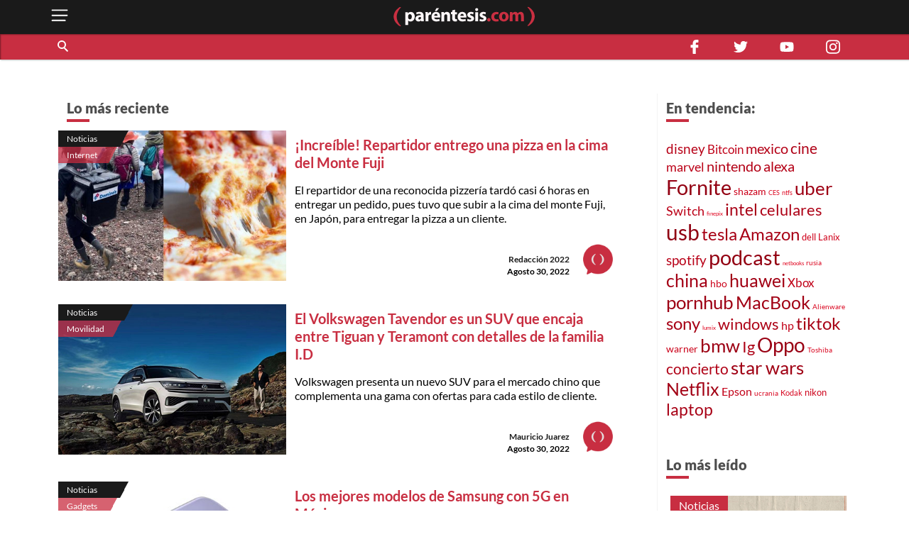

--- FILE ---
content_type: text/html; charset=utf-8
request_url: https://parentesis.com/noticias/page/587/
body_size: 36257
content:
<!DOCTYPE html>
<html lang="es">
<head>
  <meta charset="UTF-8">
  <meta http-equiv="X-UA-Compatible" content="ie=edge">
  <title>Noticias de tecnología, gadgets, móviles, electrónica y aplicaciones | .: Paréntesis :.</title>
  <meta name="description" content="Publicaciones de noticias sobre tecnología, software, hardware y videojuegos. Novedades en electrónica de consumo y tendencias tecnológicas en México." />
  <meta name="keywords" content="información, noticias, tecnología, actualidad, tendencias, novedades, móviles, gadgets, software, seguridad, lanzamiento, presentación" />
  <meta name="viewport" content="width=device-width, initial-scale=1, shrink-to-fit=no">
  <meta http-equiv="content-type" content="text/html; charset=utf-8" />
  
  <!-- AMP -->
  
  <!-- END AMP -->
  <meta property="fb:pages" content="159509453662" />
  <meta property="og:title" content="Noticias de tecnología, gadgets, móviles, electrónica y aplicaciones | .: Paréntesis :." />
  <meta property="og:description" content="Publicaciones de noticias sobre tecnología, software, hardware y videojuegos. Novedades en electrónica de consumo y tendencias tecnológicas en México." />
  <meta property="og:image" content="https://parentesis.com/assets/img/share-fb.jpg" />
  <meta property="og:url" content="https://parentesis.com//noticias/page/587/" />
  <meta name="twitter:card" content="summary_large_image" />
  <meta name="twitter:site" content="@parentesis" />
  <meta name="twitter:creator" content="@parentesis" />
  <meta name="twitter:title" content="Noticias de tecnología, gadgets, móviles, electrónica y aplicaciones | .: Paréntesis :." />
  <meta name="twitter:description" content="Publicaciones de noticias sobre tecnología, software, hardware y videojuegos. Novedades en electrónica de consumo y tendencias tecnológicas en México." />
  <meta name="twitter:image" content="https://parentesis.com/assets/img/share-fb.jpg" />
  <!-- FAVICON -->
  <link rel="icon" type="image/png" href="https://parentesis.com/assets/img/favicon-16x16.png?v=0.1" sizes="16x16">
  <link rel="icon" type="image/png" href="https://parentesis.com/assets/img/favicon-32x32.png?v=0.1" sizes="32x32">
  <link rel="icon" type="image/png" href="https://parentesis.com/assets/img/favicon-96x96.png?v=0.1" sizes="96x96">
  <link rel="shortcut icon" type="image/x-icon" href="https://parentesis.com/assets/img/favicon.ico?v=0.1">
  <!-- END FAVICON -->
  <link rel="preload" as="style" href="https://parentesis.com/assets/css/fonts.min.css" onload="this.onload=null; this.rel='stylesheet'" />
  <link rel="preload" as="style" href="https://parentesis.com/assets/css/parentesis.0.2.min.css?v=0.1.2" onload="this.onload=null; this.rel='stylesheet'" />
  <!-- fonts -->
  <link rel="preload" as="font" href="https://parentesis.com/assets/fonts/Lato-Black.woff2" crossorigin="anonymous" />
  <link rel="preload" as="font" href="https://parentesis.com/assets/fonts/Lato-Bold.woff2" crossorigin="anonymous" />
  <link rel="preload" as="font" href="https://parentesis.com/assets/fonts/Lato-Regular.woff2" crossorigin="anonymous" />
  <link rel="preload" as="font" href="https://parentesis.com/assets/fonts/Lato-Light.woff2" crossorigin="anonymous" />
  <!-- fonts -->
  <noscript>
    <link rel="stylesheet" href="https://parentesis.com/assets/css/fonts.min.css" />
    <link rel="stylesheet" href="https://parentesis.com/assets/css/parentesis.0.1.min.css?v=0.1.2" />
  </noscript>
  <link rel="stylesheet" href="https://parentesis.com/assets/css/animate.min.css">
  <script type="text/javascript">
    window.GA_ID = 'G-6J1FEKE1B';
    window.isMobile = '';
  </script>
  <script type="text/javascript" src="https://parentesis.com/assets/js/jquery-3.6.0.min.js"></script>
  <script type="text/javascript" src="https://parentesis.com/assets/js/pushbar.min.js "></script>
  <!-- Google Tag Manager -->
  <script>(function(w,d,s,l,i){w[l]=w[l]||[];w[l].push({'gtm.start':
    new Date().getTime(),event:'gtm.js'});var f=d.getElementsByTagName(s)[0],
    j=d.createElement(s),dl=l!='dataLayer'?'&l='+l:'';j.async=true;j.src=
    'https://www.googletagmanager.com/gtm.js?id='+i+dl;f.parentNode.insertBefore(j,f);
    })(window,document,'script','dataLayer','GTM-MMQZ9VB');</script>
  <!-- End Google Tag Manager -->
  <meta name="google-adsense-account" content="ca-pub-1133241589178401">  
  <script type="text/javascript" src="//script.crazyegg.com/pages/scripts/0079/8182.js" async="async"></script>
</head>
<body class="categories">
  <!-- Google Tag Manager (noscript) -->
    <noscript><iframe src="https://www.googletagmanager.com/ns.html?id=GTM-MMQZ9VB"
    height="0" width="0" style="display:none;visibility:hidden"></iframe></noscript>
  <!-- End Google Tag Manager (noscript) -->
  <!--MENU-->
  <nav id="main_menu" data-pushbar-id="left-menu" class="main_menu pushmenu from_left">
  <div class="main_menu_header">
    <div class="main_menu_head">
      <img src="/assets/img/controls/i-menu-w.svg" alt="menu" width="20" height="20">
      <span>Menú</span>
    </div>
    <div class="main_menu_close">
      <button data-pushbar-close="left-menu" class="close_button push_right" aria-label="close menu button"><img src="https://parentesis.com/assets/img/controls/close.svg" alt="close menu" width="20" height="20" /></button>
    </div>
  </div>
  <!-- #menu-tab-noticias : flexslider | css | js | font -->
  <div class="main_menu_wrapper">
    <div id="main_menu_nav" class="main_menu_nav">
      <div class="tabs_menu_tablist tab_menu_noticias">
        <ul class="tablist_btn" role="tablist">
          <li class="tablist_item" id="tab_menu_noticias" role="tab" aria-controls="tab_menu_noticias_tabpanel" aria-selected="false">
            <svg enable-background="new 0 0 100 100" version="1.1" viewBox="0 0 100 100" xml:space="preserve" xmlns="http://www.w3.org/2000/svg"><path class="st1" d="m92.4 92.4c0 4.2 3.4 7.6 7.6 7.6h-99.6v-100h84.3c4.2 0 7.6 3.4 7.6 7.6l0.1 84.8z"/></svg>
            <a href="/noticias/" class="tablist_item_btn"><img data-src="/assets/img/gridmenu/noticias.svg" alt="noticias" width="52" height="52"><span>NOTICIAS</span></a>
          </li>
          <li class="tablist_item" id="tab_menu_resenas" role="tab" aria-controls="tab_menu_tutoriales_tabpanel" aria-selected="false">
            <svg enable-background="new 0 0 100 100" version="1.1" viewBox="0 0 100 100" xml:space="preserve" xmlns="http://www.w3.org/2000/svg"><path class="st1" d="m100 100h-99.6c4.2 0 7.6-3.4 7.6-7.6v-84.8c0-4.2 3.4-7.6 7.6-7.6h84.4v100z"/></svg>
            <a href="/resenas/" class="tablist_item_btn"><img data-src="/assets/img/gridmenu/review.svg" alt="resenas" width="52" height="52"><span>RESEÑAS</span></a>
          </li>
          <li class="tablist_item" id="tab_menu_tutoriales" role="tab" aria-controls="tab_menu_resenas_tabpanel" aria-selected="false">
            <svg enable-background="new 0 0 100 100" version="1.1" viewBox="0 0 100 100" xml:space="preserve" xmlns="http://www.w3.org/2000/svg"><path class="st1" d="m100 100h-99.6c4.2 0 7.6-3.4 7.6-7.6v-84.8c0-4.2 3.4-7.6 7.6-7.6h84.4v100z"/></svg>
            <a href="/tutoriales/" class="tablist_item_btn"><img data-src="/assets/img/gridmenu/tutorials.svg" alt="tutoriales" width="52" height="52"><span>TUTORIALES</span></a>
          </li>
        </ul>
        <ul id="" class="tabs_menu_tablist_go">
          <li class="tab_menu_item_go tab_menu_noticias">
            <p>Categorías</p>
          </li>
          <li class="tab_menu_item_go tab_menu_resenas">
            <p>Categorías</p>
          </li>
          <li class="tab_menu_item_go tab_menu_tutoriales">
            <p>Categorías</p>
          </li>
        </ul>
      </div>
      <div class="tab_menu">
        <div id="tab_menu_noticias_tabpanel" class="tab_menu_tabpanel " role="tabpanel" aria-labelledby="tab_menu_noticias" aria-hidden="false" tabindex="0" >
          <ul>
            <li class="tab_menu_item"><a href="/noticias/bocinas-y-pantallas/">Bocinas y Pantallas</a></li>
            <li class="tab_menu_item"><a href="/noticias/apps/">Apps</a></li>
            <li class="tab_menu_item"><a href="/noticias/computadoras-y-tablets/">Computadoras y Tablets</a></li>
            <li class="tab_menu_item"><a href="/noticias/educacion/">Educación</a></li>
            <li class="tab_menu_item"><a href="/noticias/emprendimiento-y-negocios/">Emprendimiento Y Negocios</a></li>
            <li class="tab_menu_item"><a href="/noticias/entretenimiento/">Entretenimiento</a></li>
            <li class="tab_menu_item"><a href="/noticias/eventos/">Eventos</a></li>
            <li class="tab_menu_item"><a href="/noticias/gadgets/">Gadgets</a></li>
            <li class="tab_menu_item"><a href="/noticias/hogar-conectado/">Hogar Conectado</a></li>
            <li class="tab_menu_item"><a href="/noticias/informacion/">Información</a></li>
            <li class="tab_menu_item"><a href="/noticias/internet/">Internet</a></li>
            <li class="tab_menu_item"><a href="/noticias/innovacion/">Innovación</a></li>
            <li class="tab_menu_item"><a href="/noticias/mas-redes/">Más redes</a></li>
            <li class="tab_menu_item"><a href="/noticias/movilidad/">Movilidad</a></li>
            <li class="tab_menu_item"><a href="/noticias/opinion/">Opinión</a></li>
            <li class="tab_menu_item"><a href="/noticias/redes-sociales/">Redes Sociales</a></li>
            <li class="tab_menu_item"><a href="/noticias/seguridad/">Seguridad</a></li>
            <li class="tab_menu_item"><a href="/noticias/smartphones/">Smartphones</a></li>
            <li class="tab_menu_item"><a href="/noticias/software/">Software</a></li>
            <li class="tab_menu_item"><a href="/noticias/streaming/">Streaming</a></li>
            <li class="tab_menu_item"><a href="/noticias/videojuegos/">Videojuegos</a></li>
            <li class="tab_menu_item"><a href="/noticias/cultura-geek/">Cultura Geek</a></li>
          </ul>
        </div>
        <div id="tab_menu_resenas_tabpanel" class="tab_menu_tabpanel" role="tabpanel" aria-labelledby="tab_menu_resenas" aria-hidden="false" tabindex="0">
          <ul>
            <li class="tab_menu_item"><a href="/resenas/audio/">Audio</a></li>
            <li class="tab_menu_item"><a href="/resenas/apps/">Apps</a></li>
            <li class="tab_menu_item"><a href="/resenas/camaras-y-video/">Cámaras y Video</a></li>
            <li class="tab_menu_item"><a href="/resenas/computadoras-y-tablets/">Computadoras y Tablets</a></li>
            <li class="tab_menu_item"><a href="/resenas/hardware/">Hardware</a></li>
            <li class="tab_menu_item"><a href="/resenas/hogar-conectado/">Hogar Conectado</a></li>
            <li class="tab_menu_item"><a href="/resenas/impresoras/">Impresoras</a></li>
            <li class="tab_menu_item"><a href="/resenas/movilidad/">Movilidad</a></li>
            <li class="tab_menu_item"><a href="/resenas/pantallas/">Pantallas</a></li>
            <li class="tab_menu_item"><a href="/resenas/smartphones/">Smartphones</a></li>
            <li class="tab_menu_item"><a href="/resenas/software/">Software</a></li>
            <li class="tab_menu_item"><a href="/resenas/wereables/">Wereables</a></li>
            <li class="tab_menu_item"><a href="/resenas/videojuegos/">Videojuegos</a></li>

          </ul>
        </div>
        <div id="tab_menu_tutoriales_tabpanel" class="tab_menu_tabpanel" role="tabpanel" aria-labelledby="tab_menu_tutoriales" aria-hidden="false" tabindex="0">
          <ul>
            <li class="tab_menu_item"><a href="/tutoriales/apps/">Apps</a></li>
            <li class="tab_menu_item"><a href="/tutoriales/fotografia/">Fotografía</a></li>
            <li class="tab_menu_item"><a href="/tutoriales/hardware/">Hardware</a></li>
            <li class="tab_menu_item"><a href="/tutoriales/casa-y-trabajo-inteligente/">Casa y Trabajo inteligente</a></li>
            <li class="tab_menu_item"><a href="/tutoriales/movilidad/">Movilidad</a></li>
            <li class="tab_menu_item"><a href="/tutoriales/mac-y-pc/">Mac y PC</a></li>
            <li class="tab_menu_item"><a href="/tutoriales/streaming/">Streaming</a></li>
            <li class="tab_menu_item"><a href="/tutoriales/smartphones/">Smartphones</a></li>
            <li class="tab_menu_item"><a href="/tutoriales/tramites-en-linea/">Trámites en Línea</a></li>
            <li class="tab_menu_item"><a href="/tutoriales/software/">Software</a></li>
            <li class="tab_menu_item"><a href="/tutoriales/videojuegos/">Videojuegos</a></li>
          </ul>
        </div>
      </div>
    </div>
  </div>
  <div class="main_menu_wrapper">
  </div>
  <div class="main_menu_footer stiky-bottom">
    <div class="follow-us fb"><a href="https://www.facebook.com/parentesis" target="_blank" rel="noreferrer noopener"><img src="/assets/img/sm/i-facebook-w.svg" alt="facebook | parentesis.com" width="20" height="20" /></a></div>
    <div class="follow-us tw"><a href="https://twitter.com/intent/follow?source=followbutton&variant=1.0&screen_name=parentesis" target="_blank" rel="noreferrer noopener"><img src="/assets/img/sm/i-twitter-w.svg" alt="twitter | parentesis.com" width="20" height="20" /></a></div>
    <div class="follow-us yt"><a href="https://www.youtube.com/user/Parentesiscom?sub_confirmation=1" target="_blank" rel="noreferrer noopener"><img src="/assets/img/sm/i-youtube-w.svg" alt="youtube | parentesis.com" width="20" height="20" /></a></div>
    <div class="follow-us in"><a href="https://instagram.com/parentesiscom" target="_blank" rel="noreferrer noopener"><img src="/assets/img/sm/i-instagram-w.svg" alt="instagram | parentesis.com" width="20" height="20" /></a></div>
    <div class="follow-us in"><a href="https://www.tiktok.com/@parentesis.com" target="_blank" rel="noreferrer noopener"><img src="/assets/img/sm/i-tiktok-w.svg" alt="tiktok | parentesis.com" width="20" height="20" /></a></div>
  </div>
</nav>

  <!--MENU-->
  <!--HEADER-->
  <!-- Global site tag (gtag.js) - Google Analytics -->
<script async src="https://www.googletagmanager.com/gtag/js?id=G-6J1FEKE1B"></script>
<script>
  window.dataLayer = window.dataLayer || [];
  function gtag(){dataLayer.push(arguments);}
  gtag('js', new Date());
  gtag('config', 'G-6J1FEKE1B');
</script>
<script async src="https://pagead2.googlesyndication.com/pagead/js/adsbygoogle.js?client=ca-pub-1133241589178401"
     crossorigin="anonymous"></script>
<script async src="https://securepubads.g.doubleclick.net/tag/js/gpt.js"></script>
<script>
  window.googletag = window.googletag || {cmd: []};
  googletag_slots = {};
  googletag.cmd.push(function() {
    googletag_slots.masthead_D_1 = googletag.defineSlot('/9303717/20-MASTHEAD-DESKTOP-01', [[728, 90], [1200, 250], [1200, 90], [970, 250], [970, 90], [1220, 250]], 'div-gpt-ad-1598984467456-0').addService(googletag.pubads());
    googletag_slots.masthead_D_2 = googletag.defineSlot('/9303717/20-MASTHEAD-DESKTOP-02', [[1220, 250], [970, 90], [1200, 90], [1200, 250], [970, 250], [728, 90]], 'div-gpt-ad-1598984601671-0').addService(googletag.pubads());
    googletag_slots.boxbanner_D_1 = googletag.defineSlot('/9303717/20-BOXBANNER-DESKTOP-01', [[300, 250], [300, 600]], 'div-gpt-ad-1598983838029-0').addService(googletag.pubads());
    googletag_slots.boxbanner_D_2 = googletag.defineSlot('/9303717/20-BOXBANNER-DESKTOP-02', [[300, 600], [300, 250]], 'div-gpt-ad-1598983946218-0').addService(googletag.pubads());
    googletag_slots.boxbanner_D_3 = googletag.defineSlot('/9303717/20-BOXBANNER-DESKTOP-03', [[300, 600], [300, 250]], 'div-gpt-ad-1598984025567-0').addService(googletag.pubads());
    googletag_slots.boxbanner_M_1 = googletag.defineSlot('/9303717/20-BOXBANNER-MOVIL-01', [[300, 250], [320, 50]], 'div-gpt-ad-1598888886384-0').addService(googletag.pubads());
    googletag_slots.boxbanner_M_2 = googletag.defineSlot('/9303717/20-BOXBANNER-MOVIL-02', [300, 250], 'div-gpt-ad-1598889044159-0').addService(googletag.pubads());
    googletag_slots.boxbanner_M_3 = googletag.defineSlot('/9303717/20-BOXBANNER-MOVIL-03', [300, 250], 'div-gpt-ad-1598889163655-0').addService(googletag.pubads());
    googletag_slots.takeover_M_1 = googletag.defineSlot('/9303717/20-TAKEOVER-MOVIL-01', [300, 400], 'div-gpt-ad-1598889888688-0').addService(googletag.pubads());
    googletag_slots.anchor_M_1 = googletag.defineSlot('/9303717/20-ANCHOR-MOVIL-01', [320, 50], 'div-gpt-ad-1598889549880-0').addService(googletag.pubads());   
    //CUSTOM ADS
    googletag_slots.huawei_boxbanner_M_1 = googletag.defineSlot('/9303717/20-HUAWEI-BOXBANNER-MOVIL-01', [300, 250], 'div-gpt-ad-1603319040166-0').addService(googletag.pubads());
    googletag_slots.huawei_boxbanner_M_2 = googletag.defineSlot('/9303717/20-HUAWEI-BOXBANNER-MOVIL-02', [300, 250], 'div-gpt-ad-1603390143053-0').addService(googletag.pubads());
    googletag_slots.huawei_boxbanner_M_3 = googletag.defineSlot('/9303717/20-HUAWEI-BOXBANNER-MOVIL-03', [300, 250], 'div-gpt-ad-1604678481981-0').addService(googletag.pubads());
    googletag_slots.huawei_boxbanner_M_4 = googletag.defineSlot('/9303717/20-HUAWEI-BOXBANNER-MOVI-04', [300, 250], 'div-gpt-ad-1604968936575-0').addService(googletag.pubads());
    googletag_slots.huawei_boxbanner_M_5 = googletag.defineSlot('/9303717/20-HUAWEI-BOXBANNER-MOVIl-05', [300, 250], 'div-gpt-ad-1605288540111-0').addService(googletag.pubads());
    googletag_slots.huawei_boxbanner_M_6 = googletag.defineSlot('/9303717/20-HUAWEI-BOXBANNER-MOVI-06', [300, 250], 'div-gpt-ad-1606769511914-0').addService(googletag.pubads());
    googletag_slots.huawei_boxbanner_M_7 = googletag.defineSlot('/9303717/Huawei7', [300, 250], 'div-gpt-ad-1608146890904-0').addService(googletag.pubads());    
    googletag_slots.huawei_boxbanner_M_8 = googletag.defineSlot('/9303717/huawei-mate-22', [300, 250], 'div-gpt-ad-1663091801478-0').addService(googletag.pubads());  
    googletag_slots.huawei_boxbanner_M_9 = googletag.defineSlot('/9303717/Huawei-especial', [300, 250], 'div-gpt-ad-1670534064576-0').addService(googletag.pubads());
    googletag_slots.huawei_boxbanner_M_10 = googletag.defineSlot('/9303717/1023', [300, 250], 'div-gpt-ad-1696368589462-0').addService(googletag.pubads());
    //END CUSTOM ADS
    googletag.pubads().enableSingleRequest();
    googletag.pubads().collapseEmptyDivs();
    googletag.pubads().disableInitialLoad();
    googletag.enableServices();
  });
</script><script>
    window.fbAsyncInit = function() {
        FB.init({
            appId            : '1451429171830585',
            autoLogAppEvents : true,
            xfbml            : true,
            version          : 'v3.0'
        });
    };
    (function(d, s, id){
        var js, fjs = d.getElementsByTagName(s)[0];
        if (d.getElementById(id)) {return;}
        js = d.createElement(s); js.id = id;
        js.src = "https://connect.facebook.net/en_US/sdk.js";
        fjs.parentNode.insertBefore(js, fjs);
    }(document, 'script', 'facebook-jssdk'));
</script><header id="pr_main_header" class="main_header">
  <div class="container">
    <button class="btn menu_btn" data-pushbar-target="left-menu" aria-label="open menu button">
      <img src="/assets/img/controls/i-menu-w.svg" alt="open menu" width="28" height="28" >
    </button>
    <a href="/" class="brand-anchor">
      <img src="/assets/img/l-parentesis-experimental.svg" alt="parentesis.com/" class="brand" width="217" height="40">
    </a>
    <button class="btn notifications_btn d-md-none" style="visibility: hidden;">
      <img src="/assets/img/controls/i-notifications-w.svg" alt="notifications" width="28" height="28" >
    </button>
  </div>
  <div class="nav-container">
    <nav class="container d-flex">
      <div id="search-bar" class="search-bar col-12 col-lg-8">
        <div class="search" role="search">
          <input id="pr-main_search" type="text" class="search-box" placeholder="Buscar" role="searchbox"/>
          <label id="pr-main_search_btn" for="pr-main_search" class="main-search-btn" aria-label="Buscar" role="button">
            <span class="search-button">
              <span class="search-icon"></span>
            </span>
          </label>
        </div>
				<nav class="flex-nav">
          <a href="/noticias/">Noticias</a>
					<a href="/resenas/">Reseñas</a>
					<a href="/tutoriales/">Tutoriales</a>
					<!-- <a href="/video/">Video</a> -->
          <a href="/tutoriales/smartphones/">Celulares</a>
          <a href="/tutoriales/movilidad/">Movilidad</a>
          <a href="/noticias/apps/">Apps</a>
          <a href="/noticias/videojuegos/">Videojuegos</a>
          <a href="/noticias/smartphones/samsung/">Samsung</a>
          <a href="/noticias/smartphones/huawei/">Huawei</a>
          <a href="/noticias/smartphones/apple/">Apple</a>
				</nav>
      </div>
      <div class="follo-us-bar d-none d-lg-flex col-3" >
        <a href="https://www.facebook.com/parentesis" class="follow-us fb" target="_blank" rel="noreferrer noopener"><img src="/assets/img/sm/i-facebook-w.svg" alt="facebook | parentesis.com" width="20" height="20"></a>
        <a href="https://twitter.com/intent/follow?source=followbutton&variant=1.0&screen_name=parentesis" class="follow-us tw" target="_blank" rel="noreferrer noopener"><img src="/assets/img/sm/i-twitter-w.svg" alt="twitter | parentesis.com" width="20" height="20"></a>
        <a href="https://www.youtube.com/user/Parentesiscom?sub_confirmation=1" class="follow-us yt" target="_blank" rel="noreferrer noopener"><img src="/assets/img/sm/i-youtube-w.svg" alt="youtube | parentesis.com" width="20" height="20"></a>
        <a href="https://instagram.com/parentesiscom" class="follow-us in" target="_blank" rel="noreferrer noopener"><img src="/assets/img/sm/i-instagram-w.svg" alt="instagram | parentesis.com" width="20" height="20"></a>
      </div>
    </nav>
  </div>
</header>

  <!--HEADER-->
  <!--CONTENT-->
  <script type="text/javascript">
    gtag('event', 'page_view', {
        'page_title' : 'noticias',
        'page_path' : '/noticias/'
    });
</script>
<main id="main_body" class="">
  
  <!-- /9303717/20-MASTHEAD-DESKTOP-01 -->
<div id='div-gpt-ad-1598984467456-0' class="row justify-center">
  <script>
    googletag.cmd.push(function() {
    	googletag.display('div-gpt-ad-1598984467456-0');
    	googletag.pubads().refresh([ googletag_slots.masthead_D_1 ]);
    });
  </script>
</div>
<!-- /9303717/20-MASTHEAD-DESKTOP-01 -->

  <!-- categories tmplate -->
  <nav class="gridmenu container-fluid ">
    <!-- <div class="container section-head container-today-i-search-msg">
      <span class="today-i-search-msg">hoy busco...</span>
    </div> -->

    <!-- clase watch-more se añade para restringir la altura del display -->
    <div class="grid-collapse">
      <div class="container collapse-wrapper grid-row sub-category-menu">
        
      </div>
      <!-- boton mostrar todas las categorias: se imprime solo si se requiere -->
      <button type="button" name="watch-all-categories" class="btn show-all-categories collapse-btn">Ver Todas las Categorias</button>
      <!-- boton mostrar todas las categorias -->
    </div>
  </nav>
  <section class="container section-post-feed">
    <nav class="post-feed col-12 col-lg-9 col-xx-9">
      <div class="section-head container-latest-post-msg col-12">
        <span class="latest-post-msg">Lo más reciente</span>
      </div>

      
      <div class="feed-item index-feed grid-post-link r-post-link-1" style="display:flex">
        <div class="categorization">
          <div class="category">
            <a href="/noticias/">
              Noticias
            </a>
          </div>
          <div class="sub-category">
            <a href="/noticias/internet/">
              Internet
            </a>
          </div>
        </div>
        <div class="thumbnail">
          <a href="/noticias/internet/Increible_Repartidor_entrego_una_pizza_en_la_cima_del_Monte_Fuji">
            <img src="https://edicion.parentesis.com/imagesPosts/pizza2.jpg" alt="¡Increíble! Repartidor entrego una pizza en la cima del Monte Fuji" class="" />
          </a>
        </div>
        <div class="post-info">
          <h1 class="title">
            <a href="/noticias/internet/Increible_Repartidor_entrego_una_pizza_en_la_cima_del_Monte_Fuji">¡Increíble! Repartidor entrego una pizza en la cima del Monte Fuji</a>
          </h1>
          <p class="abstract">
            El repartidor de una reconocida pizzería tardó casi 6 horas en entregar un pedido, pues tuvo que subir a la cima del monte Fuji, en Japón, para entregar la pizza a un cliente.
          </p>

          <div class="data-block">
            <p class="author">
              <a href="/autor/redacci�n-2022">Redacción 2022</a>
            </p>
            <time class="date" style="display: block;" datetime="2022-08-30 11:40:00">
              Agosto 30, 2022
            </time>
            <a href="/autor/redacci�n-2022"><img src="/assets/img/placeholder/picon.png" alt="Redacción 2022" class="picture" /></a>
          </div>
        </div>
      </div>
      
      <div class="feed-item index-feed grid-post-link r-post-link-1" style="display:flex">
        <div class="categorization">
          <div class="category">
            <a href="/noticias/">
              Noticias
            </a>
          </div>
          <div class="sub-category">
            <a href="/noticias/movilidad/">
              Movilidad
            </a>
          </div>
        </div>
        <div class="thumbnail">
          <a href="/noticias/movilidad/El_Volkswagen_Tavendor_es_un_SUV_que_encaja_entre_Tiguan_y_Teramont_con_detalles_de_la_familia_ID">
            <img src="https://edicion.parentesis.com/imagesPosts/CUPRA.jpg" alt="El Volkswagen Tavendor es un SUV que encaja entre Tiguan y Teramont con detalles de la familia I.D" class="" />
          </a>
        </div>
        <div class="post-info">
          <h1 class="title">
            <a href="/noticias/movilidad/El_Volkswagen_Tavendor_es_un_SUV_que_encaja_entre_Tiguan_y_Teramont_con_detalles_de_la_familia_ID">El Volkswagen Tavendor es un SUV que encaja entre Tiguan y Teramont con detalles de la familia I.D</a>
          </h1>
          <p class="abstract">
            Volkswagen presenta un nuevo SUV para el mercado chino que complementa una gama con ofertas para cada estilo de cliente.
          </p>

          <div class="data-block">
            <p class="author">
              <a href="/autor/mauricio-juarez">Mauricio Juarez</a>
            </p>
            <time class="date" style="display: block;" datetime="2022-08-30 11:29:00">
              Agosto 30, 2022
            </time>
            <a href="/autor/mauricio-juarez"><img src="/assets/img/placeholder/picon.png" alt="Mauricio Juarez" class="picture" /></a>
          </div>
        </div>
      </div>
      
      <div class="feed-item index-feed grid-post-link r-post-link-1" style="display:flex">
        <div class="categorization">
          <div class="category">
            <a href="/noticias/">
              Noticias
            </a>
          </div>
          <div class="sub-category">
            <a href="/noticias/gadgets/">
              Gadgets
            </a>
          </div>
        </div>
        <div class="thumbnail">
          <a href="/noticias/gadgets/Los__mejores_modelos_de_Samsung_con_5G_en_Mexico">
            <img src="https://edicion.parentesis.com/imagesPosts/PORTADA_SAMSUNG_5G.jpg" alt="Los  mejores modelos de Samsung con 5G en México" class="" />
          </a>
        </div>
        <div class="post-info">
          <h1 class="title">
            <a href="/noticias/gadgets/Los__mejores_modelos_de_Samsung_con_5G_en_Mexico">Los  mejores modelos de Samsung con 5G en México</a>
          </h1>
          <p class="abstract">
             El líder global de 5G es Samsung y cuenta con variedad de teléfonos compatibles con esta nueva red
          </p>

          <div class="data-block">
            <p class="author">
              <a href="/autor/redacci�n-2022">Redacción 2022</a>
            </p>
            <time class="date" style="display: block;" datetime="2022-08-30 11:05:00">
              Agosto 30, 2022
            </time>
            <a href="/autor/redacci�n-2022"><img src="/assets/img/placeholder/picon.png" alt="Redacción 2022" class="picture" /></a>
          </div>
        </div>
      </div>
      
      <div class="feed-item index-feed grid-post-link r-post-link-1" style="display:flex">
        <div class="categorization">
          <div class="category">
            <a href="/noticias/">
              Noticias
            </a>
          </div>
          <div class="sub-category">
            <a href="/noticias/computadoras-y-tablets/">
              Computadoras y Tablets 
            </a>
          </div>
        </div>
        <div class="thumbnail">
          <a href="/noticias/computadoras-y-tablets/Apple_ofrece_ya__manuales_y_piezas_de_reparacion_enterate_cuales_son_los_equipos_que_aplican">
            <img src="https://edicion.parentesis.com/imagesPosts/PORTADA_APPE.jpg" alt="Apple ofrece ya,  manuales y piezas de reparación, entérate cuáles son los equipos que aplican" class="" />
          </a>
        </div>
        <div class="post-info">
          <h1 class="title">
            <a href="/noticias/computadoras-y-tablets/Apple_ofrece_ya__manuales_y_piezas_de_reparacion_enterate_cuales_son_los_equipos_que_aplican">Apple ofrece ya,  manuales y piezas de reparación, entérate cuáles son los equipos que aplican</a>
          </h1>
          <p class="abstract">
            Después de lanzar el servicio dirigido a las personas que tienen experiencia con dispositivos para los iPhone, Apple acaba de ampliar su programa para incluir MacBooks.
          </p>

          <div class="data-block">
            <p class="author">
              <a href="/autor/redacci�n-2022">Redacción 2022</a>
            </p>
            <time class="date" style="display: block;" datetime="2022-08-30 10:30:00">
              Agosto 30, 2022
            </time>
            <a href="/autor/redacci�n-2022"><img src="/assets/img/placeholder/picon.png" alt="Redacción 2022" class="picture" /></a>
          </div>
        </div>
      </div>
      
      <div class="feed-item index-feed grid-post-link r-post-link-1" style="display:flex">
        <div class="categorization">
          <div class="category">
            <a href="/noticias/">
              Noticias
            </a>
          </div>
          <div class="sub-category">
            <a href="/noticias/internet/">
              Internet
            </a>
          </div>
        </div>
        <div class="thumbnail">
          <a href="/noticias/internet/Google_denuncia_a_un_padre_tras_escanear_sus_fotos_y_catalogar_una_como_abuso_infantil">
            <img src="https://edicion.parentesis.com/imagesPosts/google_12.jpg" alt="Google denuncia a un padre tras escanear sus fotos y catalogar una como abuso infantil" class="" />
          </a>
        </div>
        <div class="post-info">
          <h1 class="title">
            <a href="/noticias/internet/Google_denuncia_a_un_padre_tras_escanear_sus_fotos_y_catalogar_una_como_abuso_infantil">Google denuncia a un padre tras escanear sus fotos y catalogar una como abuso infantil</a>
          </h1>
          <p class="abstract">
            La IA de Google encargada de revisar las imágenes que los usuarios envían a través de la aplicación de mensajes en Android, ha bloqueado la cuenta de un padre de familia.
          </p>

          <div class="data-block">
            <p class="author">
              <a href="/autor/redacci�n-2022">Redacción 2022</a>
            </p>
            <time class="date" style="display: block;" datetime="2022-08-30 09:55:00">
              Agosto 30, 2022
            </time>
            <a href="/autor/redacci�n-2022"><img src="/assets/img/placeholder/picon.png" alt="Redacción 2022" class="picture" /></a>
          </div>
        </div>
      </div>
      
      <div class="feed-item index-feed grid-post-link r-post-link-1" style="display:flex">
        <div class="categorization">
          <div class="category">
            <a href="/noticias/">
              Noticias
            </a>
          </div>
          <div class="sub-category">
            <a href="/noticias/gadgets/">
              Gadgets
            </a>
          </div>
        </div>
        <div class="thumbnail">
          <a href="/noticias/gadgets/Cual_es_el_ultimo_modelo_de_Huawei_del_2022">
            <img src="https://edicion.parentesis.com/imagesPosts/PORTADA_HUA.jpg" alt="¿Cuál es el último modelo de Huawei del 2022?" class="" />
          </a>
        </div>
        <div class="post-info">
          <h1 class="title">
            <a href="/noticias/gadgets/Cual_es_el_ultimo_modelo_de_Huawei_del_2022">¿Cuál es el último modelo de Huawei del 2022?</a>
          </h1>
          <p class="abstract">
            En plena era de los teléfonos plegables, Huawei se subió al carro y lanzó su primera propuesta.
          </p>

          <div class="data-block">
            <p class="author">
              <a href="/autor/redacci�n-2022">Redacción 2022</a>
            </p>
            <time class="date" style="display: block;" datetime="2022-08-30 09:20:00">
              Agosto 30, 2022
            </time>
            <a href="/autor/redacci�n-2022"><img src="/assets/img/placeholder/picon.png" alt="Redacción 2022" class="picture" /></a>
          </div>
        </div>
      </div>
      

      <!--LOAD MORE-->
      <div class="container-btn-load clearfix">
          <button class="btn load-more-btn" style="display:none;">Cargar Más</button>
          <nav class="paginator" style="display: block" role="navigation" aria-label="Pagination">
    <ul class="paginator-list">
        <li class="paginator-list-item ">
          <a href="/noticias/page/586/" class=" paginator-list-back">&#x276e;</a>
        </li>
        <li class="paginator-list-item ">
          <a href="javascript:void(0)" class="backward">&#8230;</a>
        </li>
        
        <li style="display:none" class="paginator-list-item list-li-btn">
          <a href="/noticias/">1</a>
        </li> 
        <li style="display:none" class="paginator-list-item list-li-btn">
          <a href="/noticias/page/2/">2</a>
        </li> 
        <li style="display:none" class="paginator-list-item list-li-btn">
          <a href="/noticias/page/3/">3</a>
        </li> 
        <li style="display:none" class="paginator-list-item list-li-btn">
          <a href="/noticias/page/4/">4</a>
        </li> 
        <li style="display:none" class="paginator-list-item list-li-btn">
          <a href="/noticias/page/5/">5</a>
        </li> 
        <li style="display:none" class="paginator-list-item list-li-btn">
          <a href="/noticias/page/6/">6</a>
        </li> 
        <li style="display:none" class="paginator-list-item list-li-btn">
          <a href="/noticias/page/7/">7</a>
        </li> 
        <li style="display:none" class="paginator-list-item list-li-btn">
          <a href="/noticias/page/8/">8</a>
        </li> 
        <li style="display:none" class="paginator-list-item list-li-btn">
          <a href="/noticias/page/9/">9</a>
        </li> 
        <li style="display:none" class="paginator-list-item list-li-btn">
          <a href="/noticias/page/10/">10</a>
        </li> 
        <li style="display:none" class="paginator-list-item list-li-btn">
          <a href="/noticias/page/11/">11</a>
        </li> 
        <li style="display:none" class="paginator-list-item list-li-btn">
          <a href="/noticias/page/12/">12</a>
        </li> 
        <li style="display:none" class="paginator-list-item list-li-btn">
          <a href="/noticias/page/13/">13</a>
        </li> 
        <li style="display:none" class="paginator-list-item list-li-btn">
          <a href="/noticias/page/14/">14</a>
        </li> 
        <li style="display:none" class="paginator-list-item list-li-btn">
          <a href="/noticias/page/15/">15</a>
        </li> 
        <li style="display:none" class="paginator-list-item list-li-btn">
          <a href="/noticias/page/16/">16</a>
        </li> 
        <li style="display:none" class="paginator-list-item list-li-btn">
          <a href="/noticias/page/17/">17</a>
        </li> 
        <li style="display:none" class="paginator-list-item list-li-btn">
          <a href="/noticias/page/18/">18</a>
        </li> 
        <li style="display:none" class="paginator-list-item list-li-btn">
          <a href="/noticias/page/19/">19</a>
        </li> 
        <li style="display:none" class="paginator-list-item list-li-btn">
          <a href="/noticias/page/20/">20</a>
        </li> 
        <li style="display:none" class="paginator-list-item list-li-btn">
          <a href="/noticias/page/21/">21</a>
        </li> 
        <li style="display:none" class="paginator-list-item list-li-btn">
          <a href="/noticias/page/22/">22</a>
        </li> 
        <li style="display:none" class="paginator-list-item list-li-btn">
          <a href="/noticias/page/23/">23</a>
        </li> 
        <li style="display:none" class="paginator-list-item list-li-btn">
          <a href="/noticias/page/24/">24</a>
        </li> 
        <li style="display:none" class="paginator-list-item list-li-btn">
          <a href="/noticias/page/25/">25</a>
        </li> 
        <li style="display:none" class="paginator-list-item list-li-btn">
          <a href="/noticias/page/26/">26</a>
        </li> 
        <li style="display:none" class="paginator-list-item list-li-btn">
          <a href="/noticias/page/27/">27</a>
        </li> 
        <li style="display:none" class="paginator-list-item list-li-btn">
          <a href="/noticias/page/28/">28</a>
        </li> 
        <li style="display:none" class="paginator-list-item list-li-btn">
          <a href="/noticias/page/29/">29</a>
        </li> 
        <li style="display:none" class="paginator-list-item list-li-btn">
          <a href="/noticias/page/30/">30</a>
        </li> 
        <li style="display:none" class="paginator-list-item list-li-btn">
          <a href="/noticias/page/31/">31</a>
        </li> 
        <li style="display:none" class="paginator-list-item list-li-btn">
          <a href="/noticias/page/32/">32</a>
        </li> 
        <li style="display:none" class="paginator-list-item list-li-btn">
          <a href="/noticias/page/33/">33</a>
        </li> 
        <li style="display:none" class="paginator-list-item list-li-btn">
          <a href="/noticias/page/34/">34</a>
        </li> 
        <li style="display:none" class="paginator-list-item list-li-btn">
          <a href="/noticias/page/35/">35</a>
        </li> 
        <li style="display:none" class="paginator-list-item list-li-btn">
          <a href="/noticias/page/36/">36</a>
        </li> 
        <li style="display:none" class="paginator-list-item list-li-btn">
          <a href="/noticias/page/37/">37</a>
        </li> 
        <li style="display:none" class="paginator-list-item list-li-btn">
          <a href="/noticias/page/38/">38</a>
        </li> 
        <li style="display:none" class="paginator-list-item list-li-btn">
          <a href="/noticias/page/39/">39</a>
        </li> 
        <li style="display:none" class="paginator-list-item list-li-btn">
          <a href="/noticias/page/40/">40</a>
        </li> 
        <li style="display:none" class="paginator-list-item list-li-btn">
          <a href="/noticias/page/41/">41</a>
        </li> 
        <li style="display:none" class="paginator-list-item list-li-btn">
          <a href="/noticias/page/42/">42</a>
        </li> 
        <li style="display:none" class="paginator-list-item list-li-btn">
          <a href="/noticias/page/43/">43</a>
        </li> 
        <li style="display:none" class="paginator-list-item list-li-btn">
          <a href="/noticias/page/44/">44</a>
        </li> 
        <li style="display:none" class="paginator-list-item list-li-btn">
          <a href="/noticias/page/45/">45</a>
        </li> 
        <li style="display:none" class="paginator-list-item list-li-btn">
          <a href="/noticias/page/46/">46</a>
        </li> 
        <li style="display:none" class="paginator-list-item list-li-btn">
          <a href="/noticias/page/47/">47</a>
        </li> 
        <li style="display:none" class="paginator-list-item list-li-btn">
          <a href="/noticias/page/48/">48</a>
        </li> 
        <li style="display:none" class="paginator-list-item list-li-btn">
          <a href="/noticias/page/49/">49</a>
        </li> 
        <li style="display:none" class="paginator-list-item list-li-btn">
          <a href="/noticias/page/50/">50</a>
        </li> 
        <li style="display:none" class="paginator-list-item list-li-btn">
          <a href="/noticias/page/51/">51</a>
        </li> 
        <li style="display:none" class="paginator-list-item list-li-btn">
          <a href="/noticias/page/52/">52</a>
        </li> 
        <li style="display:none" class="paginator-list-item list-li-btn">
          <a href="/noticias/page/53/">53</a>
        </li> 
        <li style="display:none" class="paginator-list-item list-li-btn">
          <a href="/noticias/page/54/">54</a>
        </li> 
        <li style="display:none" class="paginator-list-item list-li-btn">
          <a href="/noticias/page/55/">55</a>
        </li> 
        <li style="display:none" class="paginator-list-item list-li-btn">
          <a href="/noticias/page/56/">56</a>
        </li> 
        <li style="display:none" class="paginator-list-item list-li-btn">
          <a href="/noticias/page/57/">57</a>
        </li> 
        <li style="display:none" class="paginator-list-item list-li-btn">
          <a href="/noticias/page/58/">58</a>
        </li> 
        <li style="display:none" class="paginator-list-item list-li-btn">
          <a href="/noticias/page/59/">59</a>
        </li> 
        <li style="display:none" class="paginator-list-item list-li-btn">
          <a href="/noticias/page/60/">60</a>
        </li> 
        <li style="display:none" class="paginator-list-item list-li-btn">
          <a href="/noticias/page/61/">61</a>
        </li> 
        <li style="display:none" class="paginator-list-item list-li-btn">
          <a href="/noticias/page/62/">62</a>
        </li> 
        <li style="display:none" class="paginator-list-item list-li-btn">
          <a href="/noticias/page/63/">63</a>
        </li> 
        <li style="display:none" class="paginator-list-item list-li-btn">
          <a href="/noticias/page/64/">64</a>
        </li> 
        <li style="display:none" class="paginator-list-item list-li-btn">
          <a href="/noticias/page/65/">65</a>
        </li> 
        <li style="display:none" class="paginator-list-item list-li-btn">
          <a href="/noticias/page/66/">66</a>
        </li> 
        <li style="display:none" class="paginator-list-item list-li-btn">
          <a href="/noticias/page/67/">67</a>
        </li> 
        <li style="display:none" class="paginator-list-item list-li-btn">
          <a href="/noticias/page/68/">68</a>
        </li> 
        <li style="display:none" class="paginator-list-item list-li-btn">
          <a href="/noticias/page/69/">69</a>
        </li> 
        <li style="display:none" class="paginator-list-item list-li-btn">
          <a href="/noticias/page/70/">70</a>
        </li> 
        <li style="display:none" class="paginator-list-item list-li-btn">
          <a href="/noticias/page/71/">71</a>
        </li> 
        <li style="display:none" class="paginator-list-item list-li-btn">
          <a href="/noticias/page/72/">72</a>
        </li> 
        <li style="display:none" class="paginator-list-item list-li-btn">
          <a href="/noticias/page/73/">73</a>
        </li> 
        <li style="display:none" class="paginator-list-item list-li-btn">
          <a href="/noticias/page/74/">74</a>
        </li> 
        <li style="display:none" class="paginator-list-item list-li-btn">
          <a href="/noticias/page/75/">75</a>
        </li> 
        <li style="display:none" class="paginator-list-item list-li-btn">
          <a href="/noticias/page/76/">76</a>
        </li> 
        <li style="display:none" class="paginator-list-item list-li-btn">
          <a href="/noticias/page/77/">77</a>
        </li> 
        <li style="display:none" class="paginator-list-item list-li-btn">
          <a href="/noticias/page/78/">78</a>
        </li> 
        <li style="display:none" class="paginator-list-item list-li-btn">
          <a href="/noticias/page/79/">79</a>
        </li> 
        <li style="display:none" class="paginator-list-item list-li-btn">
          <a href="/noticias/page/80/">80</a>
        </li> 
        <li style="display:none" class="paginator-list-item list-li-btn">
          <a href="/noticias/page/81/">81</a>
        </li> 
        <li style="display:none" class="paginator-list-item list-li-btn">
          <a href="/noticias/page/82/">82</a>
        </li> 
        <li style="display:none" class="paginator-list-item list-li-btn">
          <a href="/noticias/page/83/">83</a>
        </li> 
        <li style="display:none" class="paginator-list-item list-li-btn">
          <a href="/noticias/page/84/">84</a>
        </li> 
        <li style="display:none" class="paginator-list-item list-li-btn">
          <a href="/noticias/page/85/">85</a>
        </li> 
        <li style="display:none" class="paginator-list-item list-li-btn">
          <a href="/noticias/page/86/">86</a>
        </li> 
        <li style="display:none" class="paginator-list-item list-li-btn">
          <a href="/noticias/page/87/">87</a>
        </li> 
        <li style="display:none" class="paginator-list-item list-li-btn">
          <a href="/noticias/page/88/">88</a>
        </li> 
        <li style="display:none" class="paginator-list-item list-li-btn">
          <a href="/noticias/page/89/">89</a>
        </li> 
        <li style="display:none" class="paginator-list-item list-li-btn">
          <a href="/noticias/page/90/">90</a>
        </li> 
        <li style="display:none" class="paginator-list-item list-li-btn">
          <a href="/noticias/page/91/">91</a>
        </li> 
        <li style="display:none" class="paginator-list-item list-li-btn">
          <a href="/noticias/page/92/">92</a>
        </li> 
        <li style="display:none" class="paginator-list-item list-li-btn">
          <a href="/noticias/page/93/">93</a>
        </li> 
        <li style="display:none" class="paginator-list-item list-li-btn">
          <a href="/noticias/page/94/">94</a>
        </li> 
        <li style="display:none" class="paginator-list-item list-li-btn">
          <a href="/noticias/page/95/">95</a>
        </li> 
        <li style="display:none" class="paginator-list-item list-li-btn">
          <a href="/noticias/page/96/">96</a>
        </li> 
        <li style="display:none" class="paginator-list-item list-li-btn">
          <a href="/noticias/page/97/">97</a>
        </li> 
        <li style="display:none" class="paginator-list-item list-li-btn">
          <a href="/noticias/page/98/">98</a>
        </li> 
        <li style="display:none" class="paginator-list-item list-li-btn">
          <a href="/noticias/page/99/">99</a>
        </li> 
        <li style="display:none" class="paginator-list-item list-li-btn">
          <a href="/noticias/page/100/">100</a>
        </li> 
        <li style="display:none" class="paginator-list-item list-li-btn">
          <a href="/noticias/page/101/">101</a>
        </li> 
        <li style="display:none" class="paginator-list-item list-li-btn">
          <a href="/noticias/page/102/">102</a>
        </li> 
        <li style="display:none" class="paginator-list-item list-li-btn">
          <a href="/noticias/page/103/">103</a>
        </li> 
        <li style="display:none" class="paginator-list-item list-li-btn">
          <a href="/noticias/page/104/">104</a>
        </li> 
        <li style="display:none" class="paginator-list-item list-li-btn">
          <a href="/noticias/page/105/">105</a>
        </li> 
        <li style="display:none" class="paginator-list-item list-li-btn">
          <a href="/noticias/page/106/">106</a>
        </li> 
        <li style="display:none" class="paginator-list-item list-li-btn">
          <a href="/noticias/page/107/">107</a>
        </li> 
        <li style="display:none" class="paginator-list-item list-li-btn">
          <a href="/noticias/page/108/">108</a>
        </li> 
        <li style="display:none" class="paginator-list-item list-li-btn">
          <a href="/noticias/page/109/">109</a>
        </li> 
        <li style="display:none" class="paginator-list-item list-li-btn">
          <a href="/noticias/page/110/">110</a>
        </li> 
        <li style="display:none" class="paginator-list-item list-li-btn">
          <a href="/noticias/page/111/">111</a>
        </li> 
        <li style="display:none" class="paginator-list-item list-li-btn">
          <a href="/noticias/page/112/">112</a>
        </li> 
        <li style="display:none" class="paginator-list-item list-li-btn">
          <a href="/noticias/page/113/">113</a>
        </li> 
        <li style="display:none" class="paginator-list-item list-li-btn">
          <a href="/noticias/page/114/">114</a>
        </li> 
        <li style="display:none" class="paginator-list-item list-li-btn">
          <a href="/noticias/page/115/">115</a>
        </li> 
        <li style="display:none" class="paginator-list-item list-li-btn">
          <a href="/noticias/page/116/">116</a>
        </li> 
        <li style="display:none" class="paginator-list-item list-li-btn">
          <a href="/noticias/page/117/">117</a>
        </li> 
        <li style="display:none" class="paginator-list-item list-li-btn">
          <a href="/noticias/page/118/">118</a>
        </li> 
        <li style="display:none" class="paginator-list-item list-li-btn">
          <a href="/noticias/page/119/">119</a>
        </li> 
        <li style="display:none" class="paginator-list-item list-li-btn">
          <a href="/noticias/page/120/">120</a>
        </li> 
        <li style="display:none" class="paginator-list-item list-li-btn">
          <a href="/noticias/page/121/">121</a>
        </li> 
        <li style="display:none" class="paginator-list-item list-li-btn">
          <a href="/noticias/page/122/">122</a>
        </li> 
        <li style="display:none" class="paginator-list-item list-li-btn">
          <a href="/noticias/page/123/">123</a>
        </li> 
        <li style="display:none" class="paginator-list-item list-li-btn">
          <a href="/noticias/page/124/">124</a>
        </li> 
        <li style="display:none" class="paginator-list-item list-li-btn">
          <a href="/noticias/page/125/">125</a>
        </li> 
        <li style="display:none" class="paginator-list-item list-li-btn">
          <a href="/noticias/page/126/">126</a>
        </li> 
        <li style="display:none" class="paginator-list-item list-li-btn">
          <a href="/noticias/page/127/">127</a>
        </li> 
        <li style="display:none" class="paginator-list-item list-li-btn">
          <a href="/noticias/page/128/">128</a>
        </li> 
        <li style="display:none" class="paginator-list-item list-li-btn">
          <a href="/noticias/page/129/">129</a>
        </li> 
        <li style="display:none" class="paginator-list-item list-li-btn">
          <a href="/noticias/page/130/">130</a>
        </li> 
        <li style="display:none" class="paginator-list-item list-li-btn">
          <a href="/noticias/page/131/">131</a>
        </li> 
        <li style="display:none" class="paginator-list-item list-li-btn">
          <a href="/noticias/page/132/">132</a>
        </li> 
        <li style="display:none" class="paginator-list-item list-li-btn">
          <a href="/noticias/page/133/">133</a>
        </li> 
        <li style="display:none" class="paginator-list-item list-li-btn">
          <a href="/noticias/page/134/">134</a>
        </li> 
        <li style="display:none" class="paginator-list-item list-li-btn">
          <a href="/noticias/page/135/">135</a>
        </li> 
        <li style="display:none" class="paginator-list-item list-li-btn">
          <a href="/noticias/page/136/">136</a>
        </li> 
        <li style="display:none" class="paginator-list-item list-li-btn">
          <a href="/noticias/page/137/">137</a>
        </li> 
        <li style="display:none" class="paginator-list-item list-li-btn">
          <a href="/noticias/page/138/">138</a>
        </li> 
        <li style="display:none" class="paginator-list-item list-li-btn">
          <a href="/noticias/page/139/">139</a>
        </li> 
        <li style="display:none" class="paginator-list-item list-li-btn">
          <a href="/noticias/page/140/">140</a>
        </li> 
        <li style="display:none" class="paginator-list-item list-li-btn">
          <a href="/noticias/page/141/">141</a>
        </li> 
        <li style="display:none" class="paginator-list-item list-li-btn">
          <a href="/noticias/page/142/">142</a>
        </li> 
        <li style="display:none" class="paginator-list-item list-li-btn">
          <a href="/noticias/page/143/">143</a>
        </li> 
        <li style="display:none" class="paginator-list-item list-li-btn">
          <a href="/noticias/page/144/">144</a>
        </li> 
        <li style="display:none" class="paginator-list-item list-li-btn">
          <a href="/noticias/page/145/">145</a>
        </li> 
        <li style="display:none" class="paginator-list-item list-li-btn">
          <a href="/noticias/page/146/">146</a>
        </li> 
        <li style="display:none" class="paginator-list-item list-li-btn">
          <a href="/noticias/page/147/">147</a>
        </li> 
        <li style="display:none" class="paginator-list-item list-li-btn">
          <a href="/noticias/page/148/">148</a>
        </li> 
        <li style="display:none" class="paginator-list-item list-li-btn">
          <a href="/noticias/page/149/">149</a>
        </li> 
        <li style="display:none" class="paginator-list-item list-li-btn">
          <a href="/noticias/page/150/">150</a>
        </li> 
        <li style="display:none" class="paginator-list-item list-li-btn">
          <a href="/noticias/page/151/">151</a>
        </li> 
        <li style="display:none" class="paginator-list-item list-li-btn">
          <a href="/noticias/page/152/">152</a>
        </li> 
        <li style="display:none" class="paginator-list-item list-li-btn">
          <a href="/noticias/page/153/">153</a>
        </li> 
        <li style="display:none" class="paginator-list-item list-li-btn">
          <a href="/noticias/page/154/">154</a>
        </li> 
        <li style="display:none" class="paginator-list-item list-li-btn">
          <a href="/noticias/page/155/">155</a>
        </li> 
        <li style="display:none" class="paginator-list-item list-li-btn">
          <a href="/noticias/page/156/">156</a>
        </li> 
        <li style="display:none" class="paginator-list-item list-li-btn">
          <a href="/noticias/page/157/">157</a>
        </li> 
        <li style="display:none" class="paginator-list-item list-li-btn">
          <a href="/noticias/page/158/">158</a>
        </li> 
        <li style="display:none" class="paginator-list-item list-li-btn">
          <a href="/noticias/page/159/">159</a>
        </li> 
        <li style="display:none" class="paginator-list-item list-li-btn">
          <a href="/noticias/page/160/">160</a>
        </li> 
        <li style="display:none" class="paginator-list-item list-li-btn">
          <a href="/noticias/page/161/">161</a>
        </li> 
        <li style="display:none" class="paginator-list-item list-li-btn">
          <a href="/noticias/page/162/">162</a>
        </li> 
        <li style="display:none" class="paginator-list-item list-li-btn">
          <a href="/noticias/page/163/">163</a>
        </li> 
        <li style="display:none" class="paginator-list-item list-li-btn">
          <a href="/noticias/page/164/">164</a>
        </li> 
        <li style="display:none" class="paginator-list-item list-li-btn">
          <a href="/noticias/page/165/">165</a>
        </li> 
        <li style="display:none" class="paginator-list-item list-li-btn">
          <a href="/noticias/page/166/">166</a>
        </li> 
        <li style="display:none" class="paginator-list-item list-li-btn">
          <a href="/noticias/page/167/">167</a>
        </li> 
        <li style="display:none" class="paginator-list-item list-li-btn">
          <a href="/noticias/page/168/">168</a>
        </li> 
        <li style="display:none" class="paginator-list-item list-li-btn">
          <a href="/noticias/page/169/">169</a>
        </li> 
        <li style="display:none" class="paginator-list-item list-li-btn">
          <a href="/noticias/page/170/">170</a>
        </li> 
        <li style="display:none" class="paginator-list-item list-li-btn">
          <a href="/noticias/page/171/">171</a>
        </li> 
        <li style="display:none" class="paginator-list-item list-li-btn">
          <a href="/noticias/page/172/">172</a>
        </li> 
        <li style="display:none" class="paginator-list-item list-li-btn">
          <a href="/noticias/page/173/">173</a>
        </li> 
        <li style="display:none" class="paginator-list-item list-li-btn">
          <a href="/noticias/page/174/">174</a>
        </li> 
        <li style="display:none" class="paginator-list-item list-li-btn">
          <a href="/noticias/page/175/">175</a>
        </li> 
        <li style="display:none" class="paginator-list-item list-li-btn">
          <a href="/noticias/page/176/">176</a>
        </li> 
        <li style="display:none" class="paginator-list-item list-li-btn">
          <a href="/noticias/page/177/">177</a>
        </li> 
        <li style="display:none" class="paginator-list-item list-li-btn">
          <a href="/noticias/page/178/">178</a>
        </li> 
        <li style="display:none" class="paginator-list-item list-li-btn">
          <a href="/noticias/page/179/">179</a>
        </li> 
        <li style="display:none" class="paginator-list-item list-li-btn">
          <a href="/noticias/page/180/">180</a>
        </li> 
        <li style="display:none" class="paginator-list-item list-li-btn">
          <a href="/noticias/page/181/">181</a>
        </li> 
        <li style="display:none" class="paginator-list-item list-li-btn">
          <a href="/noticias/page/182/">182</a>
        </li> 
        <li style="display:none" class="paginator-list-item list-li-btn">
          <a href="/noticias/page/183/">183</a>
        </li> 
        <li style="display:none" class="paginator-list-item list-li-btn">
          <a href="/noticias/page/184/">184</a>
        </li> 
        <li style="display:none" class="paginator-list-item list-li-btn">
          <a href="/noticias/page/185/">185</a>
        </li> 
        <li style="display:none" class="paginator-list-item list-li-btn">
          <a href="/noticias/page/186/">186</a>
        </li> 
        <li style="display:none" class="paginator-list-item list-li-btn">
          <a href="/noticias/page/187/">187</a>
        </li> 
        <li style="display:none" class="paginator-list-item list-li-btn">
          <a href="/noticias/page/188/">188</a>
        </li> 
        <li style="display:none" class="paginator-list-item list-li-btn">
          <a href="/noticias/page/189/">189</a>
        </li> 
        <li style="display:none" class="paginator-list-item list-li-btn">
          <a href="/noticias/page/190/">190</a>
        </li> 
        <li style="display:none" class="paginator-list-item list-li-btn">
          <a href="/noticias/page/191/">191</a>
        </li> 
        <li style="display:none" class="paginator-list-item list-li-btn">
          <a href="/noticias/page/192/">192</a>
        </li> 
        <li style="display:none" class="paginator-list-item list-li-btn">
          <a href="/noticias/page/193/">193</a>
        </li> 
        <li style="display:none" class="paginator-list-item list-li-btn">
          <a href="/noticias/page/194/">194</a>
        </li> 
        <li style="display:none" class="paginator-list-item list-li-btn">
          <a href="/noticias/page/195/">195</a>
        </li> 
        <li style="display:none" class="paginator-list-item list-li-btn">
          <a href="/noticias/page/196/">196</a>
        </li> 
        <li style="display:none" class="paginator-list-item list-li-btn">
          <a href="/noticias/page/197/">197</a>
        </li> 
        <li style="display:none" class="paginator-list-item list-li-btn">
          <a href="/noticias/page/198/">198</a>
        </li> 
        <li style="display:none" class="paginator-list-item list-li-btn">
          <a href="/noticias/page/199/">199</a>
        </li> 
        <li style="display:none" class="paginator-list-item list-li-btn">
          <a href="/noticias/page/200/">200</a>
        </li> 
        <li style="display:none" class="paginator-list-item list-li-btn">
          <a href="/noticias/page/201/">201</a>
        </li> 
        <li style="display:none" class="paginator-list-item list-li-btn">
          <a href="/noticias/page/202/">202</a>
        </li> 
        <li style="display:none" class="paginator-list-item list-li-btn">
          <a href="/noticias/page/203/">203</a>
        </li> 
        <li style="display:none" class="paginator-list-item list-li-btn">
          <a href="/noticias/page/204/">204</a>
        </li> 
        <li style="display:none" class="paginator-list-item list-li-btn">
          <a href="/noticias/page/205/">205</a>
        </li> 
        <li style="display:none" class="paginator-list-item list-li-btn">
          <a href="/noticias/page/206/">206</a>
        </li> 
        <li style="display:none" class="paginator-list-item list-li-btn">
          <a href="/noticias/page/207/">207</a>
        </li> 
        <li style="display:none" class="paginator-list-item list-li-btn">
          <a href="/noticias/page/208/">208</a>
        </li> 
        <li style="display:none" class="paginator-list-item list-li-btn">
          <a href="/noticias/page/209/">209</a>
        </li> 
        <li style="display:none" class="paginator-list-item list-li-btn">
          <a href="/noticias/page/210/">210</a>
        </li> 
        <li style="display:none" class="paginator-list-item list-li-btn">
          <a href="/noticias/page/211/">211</a>
        </li> 
        <li style="display:none" class="paginator-list-item list-li-btn">
          <a href="/noticias/page/212/">212</a>
        </li> 
        <li style="display:none" class="paginator-list-item list-li-btn">
          <a href="/noticias/page/213/">213</a>
        </li> 
        <li style="display:none" class="paginator-list-item list-li-btn">
          <a href="/noticias/page/214/">214</a>
        </li> 
        <li style="display:none" class="paginator-list-item list-li-btn">
          <a href="/noticias/page/215/">215</a>
        </li> 
        <li style="display:none" class="paginator-list-item list-li-btn">
          <a href="/noticias/page/216/">216</a>
        </li> 
        <li style="display:none" class="paginator-list-item list-li-btn">
          <a href="/noticias/page/217/">217</a>
        </li> 
        <li style="display:none" class="paginator-list-item list-li-btn">
          <a href="/noticias/page/218/">218</a>
        </li> 
        <li style="display:none" class="paginator-list-item list-li-btn">
          <a href="/noticias/page/219/">219</a>
        </li> 
        <li style="display:none" class="paginator-list-item list-li-btn">
          <a href="/noticias/page/220/">220</a>
        </li> 
        <li style="display:none" class="paginator-list-item list-li-btn">
          <a href="/noticias/page/221/">221</a>
        </li> 
        <li style="display:none" class="paginator-list-item list-li-btn">
          <a href="/noticias/page/222/">222</a>
        </li> 
        <li style="display:none" class="paginator-list-item list-li-btn">
          <a href="/noticias/page/223/">223</a>
        </li> 
        <li style="display:none" class="paginator-list-item list-li-btn">
          <a href="/noticias/page/224/">224</a>
        </li> 
        <li style="display:none" class="paginator-list-item list-li-btn">
          <a href="/noticias/page/225/">225</a>
        </li> 
        <li style="display:none" class="paginator-list-item list-li-btn">
          <a href="/noticias/page/226/">226</a>
        </li> 
        <li style="display:none" class="paginator-list-item list-li-btn">
          <a href="/noticias/page/227/">227</a>
        </li> 
        <li style="display:none" class="paginator-list-item list-li-btn">
          <a href="/noticias/page/228/">228</a>
        </li> 
        <li style="display:none" class="paginator-list-item list-li-btn">
          <a href="/noticias/page/229/">229</a>
        </li> 
        <li style="display:none" class="paginator-list-item list-li-btn">
          <a href="/noticias/page/230/">230</a>
        </li> 
        <li style="display:none" class="paginator-list-item list-li-btn">
          <a href="/noticias/page/231/">231</a>
        </li> 
        <li style="display:none" class="paginator-list-item list-li-btn">
          <a href="/noticias/page/232/">232</a>
        </li> 
        <li style="display:none" class="paginator-list-item list-li-btn">
          <a href="/noticias/page/233/">233</a>
        </li> 
        <li style="display:none" class="paginator-list-item list-li-btn">
          <a href="/noticias/page/234/">234</a>
        </li> 
        <li style="display:none" class="paginator-list-item list-li-btn">
          <a href="/noticias/page/235/">235</a>
        </li> 
        <li style="display:none" class="paginator-list-item list-li-btn">
          <a href="/noticias/page/236/">236</a>
        </li> 
        <li style="display:none" class="paginator-list-item list-li-btn">
          <a href="/noticias/page/237/">237</a>
        </li> 
        <li style="display:none" class="paginator-list-item list-li-btn">
          <a href="/noticias/page/238/">238</a>
        </li> 
        <li style="display:none" class="paginator-list-item list-li-btn">
          <a href="/noticias/page/239/">239</a>
        </li> 
        <li style="display:none" class="paginator-list-item list-li-btn">
          <a href="/noticias/page/240/">240</a>
        </li> 
        <li style="display:none" class="paginator-list-item list-li-btn">
          <a href="/noticias/page/241/">241</a>
        </li> 
        <li style="display:none" class="paginator-list-item list-li-btn">
          <a href="/noticias/page/242/">242</a>
        </li> 
        <li style="display:none" class="paginator-list-item list-li-btn">
          <a href="/noticias/page/243/">243</a>
        </li> 
        <li style="display:none" class="paginator-list-item list-li-btn">
          <a href="/noticias/page/244/">244</a>
        </li> 
        <li style="display:none" class="paginator-list-item list-li-btn">
          <a href="/noticias/page/245/">245</a>
        </li> 
        <li style="display:none" class="paginator-list-item list-li-btn">
          <a href="/noticias/page/246/">246</a>
        </li> 
        <li style="display:none" class="paginator-list-item list-li-btn">
          <a href="/noticias/page/247/">247</a>
        </li> 
        <li style="display:none" class="paginator-list-item list-li-btn">
          <a href="/noticias/page/248/">248</a>
        </li> 
        <li style="display:none" class="paginator-list-item list-li-btn">
          <a href="/noticias/page/249/">249</a>
        </li> 
        <li style="display:none" class="paginator-list-item list-li-btn">
          <a href="/noticias/page/250/">250</a>
        </li> 
        <li style="display:none" class="paginator-list-item list-li-btn">
          <a href="/noticias/page/251/">251</a>
        </li> 
        <li style="display:none" class="paginator-list-item list-li-btn">
          <a href="/noticias/page/252/">252</a>
        </li> 
        <li style="display:none" class="paginator-list-item list-li-btn">
          <a href="/noticias/page/253/">253</a>
        </li> 
        <li style="display:none" class="paginator-list-item list-li-btn">
          <a href="/noticias/page/254/">254</a>
        </li> 
        <li style="display:none" class="paginator-list-item list-li-btn">
          <a href="/noticias/page/255/">255</a>
        </li> 
        <li style="display:none" class="paginator-list-item list-li-btn">
          <a href="/noticias/page/256/">256</a>
        </li> 
        <li style="display:none" class="paginator-list-item list-li-btn">
          <a href="/noticias/page/257/">257</a>
        </li> 
        <li style="display:none" class="paginator-list-item list-li-btn">
          <a href="/noticias/page/258/">258</a>
        </li> 
        <li style="display:none" class="paginator-list-item list-li-btn">
          <a href="/noticias/page/259/">259</a>
        </li> 
        <li style="display:none" class="paginator-list-item list-li-btn">
          <a href="/noticias/page/260/">260</a>
        </li> 
        <li style="display:none" class="paginator-list-item list-li-btn">
          <a href="/noticias/page/261/">261</a>
        </li> 
        <li style="display:none" class="paginator-list-item list-li-btn">
          <a href="/noticias/page/262/">262</a>
        </li> 
        <li style="display:none" class="paginator-list-item list-li-btn">
          <a href="/noticias/page/263/">263</a>
        </li> 
        <li style="display:none" class="paginator-list-item list-li-btn">
          <a href="/noticias/page/264/">264</a>
        </li> 
        <li style="display:none" class="paginator-list-item list-li-btn">
          <a href="/noticias/page/265/">265</a>
        </li> 
        <li style="display:none" class="paginator-list-item list-li-btn">
          <a href="/noticias/page/266/">266</a>
        </li> 
        <li style="display:none" class="paginator-list-item list-li-btn">
          <a href="/noticias/page/267/">267</a>
        </li> 
        <li style="display:none" class="paginator-list-item list-li-btn">
          <a href="/noticias/page/268/">268</a>
        </li> 
        <li style="display:none" class="paginator-list-item list-li-btn">
          <a href="/noticias/page/269/">269</a>
        </li> 
        <li style="display:none" class="paginator-list-item list-li-btn">
          <a href="/noticias/page/270/">270</a>
        </li> 
        <li style="display:none" class="paginator-list-item list-li-btn">
          <a href="/noticias/page/271/">271</a>
        </li> 
        <li style="display:none" class="paginator-list-item list-li-btn">
          <a href="/noticias/page/272/">272</a>
        </li> 
        <li style="display:none" class="paginator-list-item list-li-btn">
          <a href="/noticias/page/273/">273</a>
        </li> 
        <li style="display:none" class="paginator-list-item list-li-btn">
          <a href="/noticias/page/274/">274</a>
        </li> 
        <li style="display:none" class="paginator-list-item list-li-btn">
          <a href="/noticias/page/275/">275</a>
        </li> 
        <li style="display:none" class="paginator-list-item list-li-btn">
          <a href="/noticias/page/276/">276</a>
        </li> 
        <li style="display:none" class="paginator-list-item list-li-btn">
          <a href="/noticias/page/277/">277</a>
        </li> 
        <li style="display:none" class="paginator-list-item list-li-btn">
          <a href="/noticias/page/278/">278</a>
        </li> 
        <li style="display:none" class="paginator-list-item list-li-btn">
          <a href="/noticias/page/279/">279</a>
        </li> 
        <li style="display:none" class="paginator-list-item list-li-btn">
          <a href="/noticias/page/280/">280</a>
        </li> 
        <li style="display:none" class="paginator-list-item list-li-btn">
          <a href="/noticias/page/281/">281</a>
        </li> 
        <li style="display:none" class="paginator-list-item list-li-btn">
          <a href="/noticias/page/282/">282</a>
        </li> 
        <li style="display:none" class="paginator-list-item list-li-btn">
          <a href="/noticias/page/283/">283</a>
        </li> 
        <li style="display:none" class="paginator-list-item list-li-btn">
          <a href="/noticias/page/284/">284</a>
        </li> 
        <li style="display:none" class="paginator-list-item list-li-btn">
          <a href="/noticias/page/285/">285</a>
        </li> 
        <li style="display:none" class="paginator-list-item list-li-btn">
          <a href="/noticias/page/286/">286</a>
        </li> 
        <li style="display:none" class="paginator-list-item list-li-btn">
          <a href="/noticias/page/287/">287</a>
        </li> 
        <li style="display:none" class="paginator-list-item list-li-btn">
          <a href="/noticias/page/288/">288</a>
        </li> 
        <li style="display:none" class="paginator-list-item list-li-btn">
          <a href="/noticias/page/289/">289</a>
        </li> 
        <li style="display:none" class="paginator-list-item list-li-btn">
          <a href="/noticias/page/290/">290</a>
        </li> 
        <li style="display:none" class="paginator-list-item list-li-btn">
          <a href="/noticias/page/291/">291</a>
        </li> 
        <li style="display:none" class="paginator-list-item list-li-btn">
          <a href="/noticias/page/292/">292</a>
        </li> 
        <li style="display:none" class="paginator-list-item list-li-btn">
          <a href="/noticias/page/293/">293</a>
        </li> 
        <li style="display:none" class="paginator-list-item list-li-btn">
          <a href="/noticias/page/294/">294</a>
        </li> 
        <li style="display:none" class="paginator-list-item list-li-btn">
          <a href="/noticias/page/295/">295</a>
        </li> 
        <li style="display:none" class="paginator-list-item list-li-btn">
          <a href="/noticias/page/296/">296</a>
        </li> 
        <li style="display:none" class="paginator-list-item list-li-btn">
          <a href="/noticias/page/297/">297</a>
        </li> 
        <li style="display:none" class="paginator-list-item list-li-btn">
          <a href="/noticias/page/298/">298</a>
        </li> 
        <li style="display:none" class="paginator-list-item list-li-btn">
          <a href="/noticias/page/299/">299</a>
        </li> 
        <li style="display:none" class="paginator-list-item list-li-btn">
          <a href="/noticias/page/300/">300</a>
        </li> 
        <li style="display:none" class="paginator-list-item list-li-btn">
          <a href="/noticias/page/301/">301</a>
        </li> 
        <li style="display:none" class="paginator-list-item list-li-btn">
          <a href="/noticias/page/302/">302</a>
        </li> 
        <li style="display:none" class="paginator-list-item list-li-btn">
          <a href="/noticias/page/303/">303</a>
        </li> 
        <li style="display:none" class="paginator-list-item list-li-btn">
          <a href="/noticias/page/304/">304</a>
        </li> 
        <li style="display:none" class="paginator-list-item list-li-btn">
          <a href="/noticias/page/305/">305</a>
        </li> 
        <li style="display:none" class="paginator-list-item list-li-btn">
          <a href="/noticias/page/306/">306</a>
        </li> 
        <li style="display:none" class="paginator-list-item list-li-btn">
          <a href="/noticias/page/307/">307</a>
        </li> 
        <li style="display:none" class="paginator-list-item list-li-btn">
          <a href="/noticias/page/308/">308</a>
        </li> 
        <li style="display:none" class="paginator-list-item list-li-btn">
          <a href="/noticias/page/309/">309</a>
        </li> 
        <li style="display:none" class="paginator-list-item list-li-btn">
          <a href="/noticias/page/310/">310</a>
        </li> 
        <li style="display:none" class="paginator-list-item list-li-btn">
          <a href="/noticias/page/311/">311</a>
        </li> 
        <li style="display:none" class="paginator-list-item list-li-btn">
          <a href="/noticias/page/312/">312</a>
        </li> 
        <li style="display:none" class="paginator-list-item list-li-btn">
          <a href="/noticias/page/313/">313</a>
        </li> 
        <li style="display:none" class="paginator-list-item list-li-btn">
          <a href="/noticias/page/314/">314</a>
        </li> 
        <li style="display:none" class="paginator-list-item list-li-btn">
          <a href="/noticias/page/315/">315</a>
        </li> 
        <li style="display:none" class="paginator-list-item list-li-btn">
          <a href="/noticias/page/316/">316</a>
        </li> 
        <li style="display:none" class="paginator-list-item list-li-btn">
          <a href="/noticias/page/317/">317</a>
        </li> 
        <li style="display:none" class="paginator-list-item list-li-btn">
          <a href="/noticias/page/318/">318</a>
        </li> 
        <li style="display:none" class="paginator-list-item list-li-btn">
          <a href="/noticias/page/319/">319</a>
        </li> 
        <li style="display:none" class="paginator-list-item list-li-btn">
          <a href="/noticias/page/320/">320</a>
        </li> 
        <li style="display:none" class="paginator-list-item list-li-btn">
          <a href="/noticias/page/321/">321</a>
        </li> 
        <li style="display:none" class="paginator-list-item list-li-btn">
          <a href="/noticias/page/322/">322</a>
        </li> 
        <li style="display:none" class="paginator-list-item list-li-btn">
          <a href="/noticias/page/323/">323</a>
        </li> 
        <li style="display:none" class="paginator-list-item list-li-btn">
          <a href="/noticias/page/324/">324</a>
        </li> 
        <li style="display:none" class="paginator-list-item list-li-btn">
          <a href="/noticias/page/325/">325</a>
        </li> 
        <li style="display:none" class="paginator-list-item list-li-btn">
          <a href="/noticias/page/326/">326</a>
        </li> 
        <li style="display:none" class="paginator-list-item list-li-btn">
          <a href="/noticias/page/327/">327</a>
        </li> 
        <li style="display:none" class="paginator-list-item list-li-btn">
          <a href="/noticias/page/328/">328</a>
        </li> 
        <li style="display:none" class="paginator-list-item list-li-btn">
          <a href="/noticias/page/329/">329</a>
        </li> 
        <li style="display:none" class="paginator-list-item list-li-btn">
          <a href="/noticias/page/330/">330</a>
        </li> 
        <li style="display:none" class="paginator-list-item list-li-btn">
          <a href="/noticias/page/331/">331</a>
        </li> 
        <li style="display:none" class="paginator-list-item list-li-btn">
          <a href="/noticias/page/332/">332</a>
        </li> 
        <li style="display:none" class="paginator-list-item list-li-btn">
          <a href="/noticias/page/333/">333</a>
        </li> 
        <li style="display:none" class="paginator-list-item list-li-btn">
          <a href="/noticias/page/334/">334</a>
        </li> 
        <li style="display:none" class="paginator-list-item list-li-btn">
          <a href="/noticias/page/335/">335</a>
        </li> 
        <li style="display:none" class="paginator-list-item list-li-btn">
          <a href="/noticias/page/336/">336</a>
        </li> 
        <li style="display:none" class="paginator-list-item list-li-btn">
          <a href="/noticias/page/337/">337</a>
        </li> 
        <li style="display:none" class="paginator-list-item list-li-btn">
          <a href="/noticias/page/338/">338</a>
        </li> 
        <li style="display:none" class="paginator-list-item list-li-btn">
          <a href="/noticias/page/339/">339</a>
        </li> 
        <li style="display:none" class="paginator-list-item list-li-btn">
          <a href="/noticias/page/340/">340</a>
        </li> 
        <li style="display:none" class="paginator-list-item list-li-btn">
          <a href="/noticias/page/341/">341</a>
        </li> 
        <li style="display:none" class="paginator-list-item list-li-btn">
          <a href="/noticias/page/342/">342</a>
        </li> 
        <li style="display:none" class="paginator-list-item list-li-btn">
          <a href="/noticias/page/343/">343</a>
        </li> 
        <li style="display:none" class="paginator-list-item list-li-btn">
          <a href="/noticias/page/344/">344</a>
        </li> 
        <li style="display:none" class="paginator-list-item list-li-btn">
          <a href="/noticias/page/345/">345</a>
        </li> 
        <li style="display:none" class="paginator-list-item list-li-btn">
          <a href="/noticias/page/346/">346</a>
        </li> 
        <li style="display:none" class="paginator-list-item list-li-btn">
          <a href="/noticias/page/347/">347</a>
        </li> 
        <li style="display:none" class="paginator-list-item list-li-btn">
          <a href="/noticias/page/348/">348</a>
        </li> 
        <li style="display:none" class="paginator-list-item list-li-btn">
          <a href="/noticias/page/349/">349</a>
        </li> 
        <li style="display:none" class="paginator-list-item list-li-btn">
          <a href="/noticias/page/350/">350</a>
        </li> 
        <li style="display:none" class="paginator-list-item list-li-btn">
          <a href="/noticias/page/351/">351</a>
        </li> 
        <li style="display:none" class="paginator-list-item list-li-btn">
          <a href="/noticias/page/352/">352</a>
        </li> 
        <li style="display:none" class="paginator-list-item list-li-btn">
          <a href="/noticias/page/353/">353</a>
        </li> 
        <li style="display:none" class="paginator-list-item list-li-btn">
          <a href="/noticias/page/354/">354</a>
        </li> 
        <li style="display:none" class="paginator-list-item list-li-btn">
          <a href="/noticias/page/355/">355</a>
        </li> 
        <li style="display:none" class="paginator-list-item list-li-btn">
          <a href="/noticias/page/356/">356</a>
        </li> 
        <li style="display:none" class="paginator-list-item list-li-btn">
          <a href="/noticias/page/357/">357</a>
        </li> 
        <li style="display:none" class="paginator-list-item list-li-btn">
          <a href="/noticias/page/358/">358</a>
        </li> 
        <li style="display:none" class="paginator-list-item list-li-btn">
          <a href="/noticias/page/359/">359</a>
        </li> 
        <li style="display:none" class="paginator-list-item list-li-btn">
          <a href="/noticias/page/360/">360</a>
        </li> 
        <li style="display:none" class="paginator-list-item list-li-btn">
          <a href="/noticias/page/361/">361</a>
        </li> 
        <li style="display:none" class="paginator-list-item list-li-btn">
          <a href="/noticias/page/362/">362</a>
        </li> 
        <li style="display:none" class="paginator-list-item list-li-btn">
          <a href="/noticias/page/363/">363</a>
        </li> 
        <li style="display:none" class="paginator-list-item list-li-btn">
          <a href="/noticias/page/364/">364</a>
        </li> 
        <li style="display:none" class="paginator-list-item list-li-btn">
          <a href="/noticias/page/365/">365</a>
        </li> 
        <li style="display:none" class="paginator-list-item list-li-btn">
          <a href="/noticias/page/366/">366</a>
        </li> 
        <li style="display:none" class="paginator-list-item list-li-btn">
          <a href="/noticias/page/367/">367</a>
        </li> 
        <li style="display:none" class="paginator-list-item list-li-btn">
          <a href="/noticias/page/368/">368</a>
        </li> 
        <li style="display:none" class="paginator-list-item list-li-btn">
          <a href="/noticias/page/369/">369</a>
        </li> 
        <li style="display:none" class="paginator-list-item list-li-btn">
          <a href="/noticias/page/370/">370</a>
        </li> 
        <li style="display:none" class="paginator-list-item list-li-btn">
          <a href="/noticias/page/371/">371</a>
        </li> 
        <li style="display:none" class="paginator-list-item list-li-btn">
          <a href="/noticias/page/372/">372</a>
        </li> 
        <li style="display:none" class="paginator-list-item list-li-btn">
          <a href="/noticias/page/373/">373</a>
        </li> 
        <li style="display:none" class="paginator-list-item list-li-btn">
          <a href="/noticias/page/374/">374</a>
        </li> 
        <li style="display:none" class="paginator-list-item list-li-btn">
          <a href="/noticias/page/375/">375</a>
        </li> 
        <li style="display:none" class="paginator-list-item list-li-btn">
          <a href="/noticias/page/376/">376</a>
        </li> 
        <li style="display:none" class="paginator-list-item list-li-btn">
          <a href="/noticias/page/377/">377</a>
        </li> 
        <li style="display:none" class="paginator-list-item list-li-btn">
          <a href="/noticias/page/378/">378</a>
        </li> 
        <li style="display:none" class="paginator-list-item list-li-btn">
          <a href="/noticias/page/379/">379</a>
        </li> 
        <li style="display:none" class="paginator-list-item list-li-btn">
          <a href="/noticias/page/380/">380</a>
        </li> 
        <li style="display:none" class="paginator-list-item list-li-btn">
          <a href="/noticias/page/381/">381</a>
        </li> 
        <li style="display:none" class="paginator-list-item list-li-btn">
          <a href="/noticias/page/382/">382</a>
        </li> 
        <li style="display:none" class="paginator-list-item list-li-btn">
          <a href="/noticias/page/383/">383</a>
        </li> 
        <li style="display:none" class="paginator-list-item list-li-btn">
          <a href="/noticias/page/384/">384</a>
        </li> 
        <li style="display:none" class="paginator-list-item list-li-btn">
          <a href="/noticias/page/385/">385</a>
        </li> 
        <li style="display:none" class="paginator-list-item list-li-btn">
          <a href="/noticias/page/386/">386</a>
        </li> 
        <li style="display:none" class="paginator-list-item list-li-btn">
          <a href="/noticias/page/387/">387</a>
        </li> 
        <li style="display:none" class="paginator-list-item list-li-btn">
          <a href="/noticias/page/388/">388</a>
        </li> 
        <li style="display:none" class="paginator-list-item list-li-btn">
          <a href="/noticias/page/389/">389</a>
        </li> 
        <li style="display:none" class="paginator-list-item list-li-btn">
          <a href="/noticias/page/390/">390</a>
        </li> 
        <li style="display:none" class="paginator-list-item list-li-btn">
          <a href="/noticias/page/391/">391</a>
        </li> 
        <li style="display:none" class="paginator-list-item list-li-btn">
          <a href="/noticias/page/392/">392</a>
        </li> 
        <li style="display:none" class="paginator-list-item list-li-btn">
          <a href="/noticias/page/393/">393</a>
        </li> 
        <li style="display:none" class="paginator-list-item list-li-btn">
          <a href="/noticias/page/394/">394</a>
        </li> 
        <li style="display:none" class="paginator-list-item list-li-btn">
          <a href="/noticias/page/395/">395</a>
        </li> 
        <li style="display:none" class="paginator-list-item list-li-btn">
          <a href="/noticias/page/396/">396</a>
        </li> 
        <li style="display:none" class="paginator-list-item list-li-btn">
          <a href="/noticias/page/397/">397</a>
        </li> 
        <li style="display:none" class="paginator-list-item list-li-btn">
          <a href="/noticias/page/398/">398</a>
        </li> 
        <li style="display:none" class="paginator-list-item list-li-btn">
          <a href="/noticias/page/399/">399</a>
        </li> 
        <li style="display:none" class="paginator-list-item list-li-btn">
          <a href="/noticias/page/400/">400</a>
        </li> 
        <li style="display:none" class="paginator-list-item list-li-btn">
          <a href="/noticias/page/401/">401</a>
        </li> 
        <li style="display:none" class="paginator-list-item list-li-btn">
          <a href="/noticias/page/402/">402</a>
        </li> 
        <li style="display:none" class="paginator-list-item list-li-btn">
          <a href="/noticias/page/403/">403</a>
        </li> 
        <li style="display:none" class="paginator-list-item list-li-btn">
          <a href="/noticias/page/404/">404</a>
        </li> 
        <li style="display:none" class="paginator-list-item list-li-btn">
          <a href="/noticias/page/405/">405</a>
        </li> 
        <li style="display:none" class="paginator-list-item list-li-btn">
          <a href="/noticias/page/406/">406</a>
        </li> 
        <li style="display:none" class="paginator-list-item list-li-btn">
          <a href="/noticias/page/407/">407</a>
        </li> 
        <li style="display:none" class="paginator-list-item list-li-btn">
          <a href="/noticias/page/408/">408</a>
        </li> 
        <li style="display:none" class="paginator-list-item list-li-btn">
          <a href="/noticias/page/409/">409</a>
        </li> 
        <li style="display:none" class="paginator-list-item list-li-btn">
          <a href="/noticias/page/410/">410</a>
        </li> 
        <li style="display:none" class="paginator-list-item list-li-btn">
          <a href="/noticias/page/411/">411</a>
        </li> 
        <li style="display:none" class="paginator-list-item list-li-btn">
          <a href="/noticias/page/412/">412</a>
        </li> 
        <li style="display:none" class="paginator-list-item list-li-btn">
          <a href="/noticias/page/413/">413</a>
        </li> 
        <li style="display:none" class="paginator-list-item list-li-btn">
          <a href="/noticias/page/414/">414</a>
        </li> 
        <li style="display:none" class="paginator-list-item list-li-btn">
          <a href="/noticias/page/415/">415</a>
        </li> 
        <li style="display:none" class="paginator-list-item list-li-btn">
          <a href="/noticias/page/416/">416</a>
        </li> 
        <li style="display:none" class="paginator-list-item list-li-btn">
          <a href="/noticias/page/417/">417</a>
        </li> 
        <li style="display:none" class="paginator-list-item list-li-btn">
          <a href="/noticias/page/418/">418</a>
        </li> 
        <li style="display:none" class="paginator-list-item list-li-btn">
          <a href="/noticias/page/419/">419</a>
        </li> 
        <li style="display:none" class="paginator-list-item list-li-btn">
          <a href="/noticias/page/420/">420</a>
        </li> 
        <li style="display:none" class="paginator-list-item list-li-btn">
          <a href="/noticias/page/421/">421</a>
        </li> 
        <li style="display:none" class="paginator-list-item list-li-btn">
          <a href="/noticias/page/422/">422</a>
        </li> 
        <li style="display:none" class="paginator-list-item list-li-btn">
          <a href="/noticias/page/423/">423</a>
        </li> 
        <li style="display:none" class="paginator-list-item list-li-btn">
          <a href="/noticias/page/424/">424</a>
        </li> 
        <li style="display:none" class="paginator-list-item list-li-btn">
          <a href="/noticias/page/425/">425</a>
        </li> 
        <li style="display:none" class="paginator-list-item list-li-btn">
          <a href="/noticias/page/426/">426</a>
        </li> 
        <li style="display:none" class="paginator-list-item list-li-btn">
          <a href="/noticias/page/427/">427</a>
        </li> 
        <li style="display:none" class="paginator-list-item list-li-btn">
          <a href="/noticias/page/428/">428</a>
        </li> 
        <li style="display:none" class="paginator-list-item list-li-btn">
          <a href="/noticias/page/429/">429</a>
        </li> 
        <li style="display:none" class="paginator-list-item list-li-btn">
          <a href="/noticias/page/430/">430</a>
        </li> 
        <li style="display:none" class="paginator-list-item list-li-btn">
          <a href="/noticias/page/431/">431</a>
        </li> 
        <li style="display:none" class="paginator-list-item list-li-btn">
          <a href="/noticias/page/432/">432</a>
        </li> 
        <li style="display:none" class="paginator-list-item list-li-btn">
          <a href="/noticias/page/433/">433</a>
        </li> 
        <li style="display:none" class="paginator-list-item list-li-btn">
          <a href="/noticias/page/434/">434</a>
        </li> 
        <li style="display:none" class="paginator-list-item list-li-btn">
          <a href="/noticias/page/435/">435</a>
        </li> 
        <li style="display:none" class="paginator-list-item list-li-btn">
          <a href="/noticias/page/436/">436</a>
        </li> 
        <li style="display:none" class="paginator-list-item list-li-btn">
          <a href="/noticias/page/437/">437</a>
        </li> 
        <li style="display:none" class="paginator-list-item list-li-btn">
          <a href="/noticias/page/438/">438</a>
        </li> 
        <li style="display:none" class="paginator-list-item list-li-btn">
          <a href="/noticias/page/439/">439</a>
        </li> 
        <li style="display:none" class="paginator-list-item list-li-btn">
          <a href="/noticias/page/440/">440</a>
        </li> 
        <li style="display:none" class="paginator-list-item list-li-btn">
          <a href="/noticias/page/441/">441</a>
        </li> 
        <li style="display:none" class="paginator-list-item list-li-btn">
          <a href="/noticias/page/442/">442</a>
        </li> 
        <li style="display:none" class="paginator-list-item list-li-btn">
          <a href="/noticias/page/443/">443</a>
        </li> 
        <li style="display:none" class="paginator-list-item list-li-btn">
          <a href="/noticias/page/444/">444</a>
        </li> 
        <li style="display:none" class="paginator-list-item list-li-btn">
          <a href="/noticias/page/445/">445</a>
        </li> 
        <li style="display:none" class="paginator-list-item list-li-btn">
          <a href="/noticias/page/446/">446</a>
        </li> 
        <li style="display:none" class="paginator-list-item list-li-btn">
          <a href="/noticias/page/447/">447</a>
        </li> 
        <li style="display:none" class="paginator-list-item list-li-btn">
          <a href="/noticias/page/448/">448</a>
        </li> 
        <li style="display:none" class="paginator-list-item list-li-btn">
          <a href="/noticias/page/449/">449</a>
        </li> 
        <li style="display:none" class="paginator-list-item list-li-btn">
          <a href="/noticias/page/450/">450</a>
        </li> 
        <li style="display:none" class="paginator-list-item list-li-btn">
          <a href="/noticias/page/451/">451</a>
        </li> 
        <li style="display:none" class="paginator-list-item list-li-btn">
          <a href="/noticias/page/452/">452</a>
        </li> 
        <li style="display:none" class="paginator-list-item list-li-btn">
          <a href="/noticias/page/453/">453</a>
        </li> 
        <li style="display:none" class="paginator-list-item list-li-btn">
          <a href="/noticias/page/454/">454</a>
        </li> 
        <li style="display:none" class="paginator-list-item list-li-btn">
          <a href="/noticias/page/455/">455</a>
        </li> 
        <li style="display:none" class="paginator-list-item list-li-btn">
          <a href="/noticias/page/456/">456</a>
        </li> 
        <li style="display:none" class="paginator-list-item list-li-btn">
          <a href="/noticias/page/457/">457</a>
        </li> 
        <li style="display:none" class="paginator-list-item list-li-btn">
          <a href="/noticias/page/458/">458</a>
        </li> 
        <li style="display:none" class="paginator-list-item list-li-btn">
          <a href="/noticias/page/459/">459</a>
        </li> 
        <li style="display:none" class="paginator-list-item list-li-btn">
          <a href="/noticias/page/460/">460</a>
        </li> 
        <li style="display:none" class="paginator-list-item list-li-btn">
          <a href="/noticias/page/461/">461</a>
        </li> 
        <li style="display:none" class="paginator-list-item list-li-btn">
          <a href="/noticias/page/462/">462</a>
        </li> 
        <li style="display:none" class="paginator-list-item list-li-btn">
          <a href="/noticias/page/463/">463</a>
        </li> 
        <li style="display:none" class="paginator-list-item list-li-btn">
          <a href="/noticias/page/464/">464</a>
        </li> 
        <li style="display:none" class="paginator-list-item list-li-btn">
          <a href="/noticias/page/465/">465</a>
        </li> 
        <li style="display:none" class="paginator-list-item list-li-btn">
          <a href="/noticias/page/466/">466</a>
        </li> 
        <li style="display:none" class="paginator-list-item list-li-btn">
          <a href="/noticias/page/467/">467</a>
        </li> 
        <li style="display:none" class="paginator-list-item list-li-btn">
          <a href="/noticias/page/468/">468</a>
        </li> 
        <li style="display:none" class="paginator-list-item list-li-btn">
          <a href="/noticias/page/469/">469</a>
        </li> 
        <li style="display:none" class="paginator-list-item list-li-btn">
          <a href="/noticias/page/470/">470</a>
        </li> 
        <li style="display:none" class="paginator-list-item list-li-btn">
          <a href="/noticias/page/471/">471</a>
        </li> 
        <li style="display:none" class="paginator-list-item list-li-btn">
          <a href="/noticias/page/472/">472</a>
        </li> 
        <li style="display:none" class="paginator-list-item list-li-btn">
          <a href="/noticias/page/473/">473</a>
        </li> 
        <li style="display:none" class="paginator-list-item list-li-btn">
          <a href="/noticias/page/474/">474</a>
        </li> 
        <li style="display:none" class="paginator-list-item list-li-btn">
          <a href="/noticias/page/475/">475</a>
        </li> 
        <li style="display:none" class="paginator-list-item list-li-btn">
          <a href="/noticias/page/476/">476</a>
        </li> 
        <li style="display:none" class="paginator-list-item list-li-btn">
          <a href="/noticias/page/477/">477</a>
        </li> 
        <li style="display:none" class="paginator-list-item list-li-btn">
          <a href="/noticias/page/478/">478</a>
        </li> 
        <li style="display:none" class="paginator-list-item list-li-btn">
          <a href="/noticias/page/479/">479</a>
        </li> 
        <li style="display:none" class="paginator-list-item list-li-btn">
          <a href="/noticias/page/480/">480</a>
        </li> 
        <li style="display:none" class="paginator-list-item list-li-btn">
          <a href="/noticias/page/481/">481</a>
        </li> 
        <li style="display:none" class="paginator-list-item list-li-btn">
          <a href="/noticias/page/482/">482</a>
        </li> 
        <li style="display:none" class="paginator-list-item list-li-btn">
          <a href="/noticias/page/483/">483</a>
        </li> 
        <li style="display:none" class="paginator-list-item list-li-btn">
          <a href="/noticias/page/484/">484</a>
        </li> 
        <li style="display:none" class="paginator-list-item list-li-btn">
          <a href="/noticias/page/485/">485</a>
        </li> 
        <li style="display:none" class="paginator-list-item list-li-btn">
          <a href="/noticias/page/486/">486</a>
        </li> 
        <li style="display:none" class="paginator-list-item list-li-btn">
          <a href="/noticias/page/487/">487</a>
        </li> 
        <li style="display:none" class="paginator-list-item list-li-btn">
          <a href="/noticias/page/488/">488</a>
        </li> 
        <li style="display:none" class="paginator-list-item list-li-btn">
          <a href="/noticias/page/489/">489</a>
        </li> 
        <li style="display:none" class="paginator-list-item list-li-btn">
          <a href="/noticias/page/490/">490</a>
        </li> 
        <li style="display:none" class="paginator-list-item list-li-btn">
          <a href="/noticias/page/491/">491</a>
        </li> 
        <li style="display:none" class="paginator-list-item list-li-btn">
          <a href="/noticias/page/492/">492</a>
        </li> 
        <li style="display:none" class="paginator-list-item list-li-btn">
          <a href="/noticias/page/493/">493</a>
        </li> 
        <li style="display:none" class="paginator-list-item list-li-btn">
          <a href="/noticias/page/494/">494</a>
        </li> 
        <li style="display:none" class="paginator-list-item list-li-btn">
          <a href="/noticias/page/495/">495</a>
        </li> 
        <li style="display:none" class="paginator-list-item list-li-btn">
          <a href="/noticias/page/496/">496</a>
        </li> 
        <li style="display:none" class="paginator-list-item list-li-btn">
          <a href="/noticias/page/497/">497</a>
        </li> 
        <li style="display:none" class="paginator-list-item list-li-btn">
          <a href="/noticias/page/498/">498</a>
        </li> 
        <li style="display:none" class="paginator-list-item list-li-btn">
          <a href="/noticias/page/499/">499</a>
        </li> 
        <li style="display:none" class="paginator-list-item list-li-btn">
          <a href="/noticias/page/500/">500</a>
        </li> 
        <li style="display:none" class="paginator-list-item list-li-btn">
          <a href="/noticias/page/501/">501</a>
        </li> 
        <li style="display:none" class="paginator-list-item list-li-btn">
          <a href="/noticias/page/502/">502</a>
        </li> 
        <li style="display:none" class="paginator-list-item list-li-btn">
          <a href="/noticias/page/503/">503</a>
        </li> 
        <li style="display:none" class="paginator-list-item list-li-btn">
          <a href="/noticias/page/504/">504</a>
        </li> 
        <li style="display:none" class="paginator-list-item list-li-btn">
          <a href="/noticias/page/505/">505</a>
        </li> 
        <li style="display:none" class="paginator-list-item list-li-btn">
          <a href="/noticias/page/506/">506</a>
        </li> 
        <li style="display:none" class="paginator-list-item list-li-btn">
          <a href="/noticias/page/507/">507</a>
        </li> 
        <li style="display:none" class="paginator-list-item list-li-btn">
          <a href="/noticias/page/508/">508</a>
        </li> 
        <li style="display:none" class="paginator-list-item list-li-btn">
          <a href="/noticias/page/509/">509</a>
        </li> 
        <li style="display:none" class="paginator-list-item list-li-btn">
          <a href="/noticias/page/510/">510</a>
        </li> 
        <li style="display:none" class="paginator-list-item list-li-btn">
          <a href="/noticias/page/511/">511</a>
        </li> 
        <li style="display:none" class="paginator-list-item list-li-btn">
          <a href="/noticias/page/512/">512</a>
        </li> 
        <li style="display:none" class="paginator-list-item list-li-btn">
          <a href="/noticias/page/513/">513</a>
        </li> 
        <li style="display:none" class="paginator-list-item list-li-btn">
          <a href="/noticias/page/514/">514</a>
        </li> 
        <li style="display:none" class="paginator-list-item list-li-btn">
          <a href="/noticias/page/515/">515</a>
        </li> 
        <li style="display:none" class="paginator-list-item list-li-btn">
          <a href="/noticias/page/516/">516</a>
        </li> 
        <li style="display:none" class="paginator-list-item list-li-btn">
          <a href="/noticias/page/517/">517</a>
        </li> 
        <li style="display:none" class="paginator-list-item list-li-btn">
          <a href="/noticias/page/518/">518</a>
        </li> 
        <li style="display:none" class="paginator-list-item list-li-btn">
          <a href="/noticias/page/519/">519</a>
        </li> 
        <li style="display:none" class="paginator-list-item list-li-btn">
          <a href="/noticias/page/520/">520</a>
        </li> 
        <li style="display:none" class="paginator-list-item list-li-btn">
          <a href="/noticias/page/521/">521</a>
        </li> 
        <li style="display:none" class="paginator-list-item list-li-btn">
          <a href="/noticias/page/522/">522</a>
        </li> 
        <li style="display:none" class="paginator-list-item list-li-btn">
          <a href="/noticias/page/523/">523</a>
        </li> 
        <li style="display:none" class="paginator-list-item list-li-btn">
          <a href="/noticias/page/524/">524</a>
        </li> 
        <li style="display:none" class="paginator-list-item list-li-btn">
          <a href="/noticias/page/525/">525</a>
        </li> 
        <li style="display:none" class="paginator-list-item list-li-btn">
          <a href="/noticias/page/526/">526</a>
        </li> 
        <li style="display:none" class="paginator-list-item list-li-btn">
          <a href="/noticias/page/527/">527</a>
        </li> 
        <li style="display:none" class="paginator-list-item list-li-btn">
          <a href="/noticias/page/528/">528</a>
        </li> 
        <li style="display:none" class="paginator-list-item list-li-btn">
          <a href="/noticias/page/529/">529</a>
        </li> 
        <li style="display:none" class="paginator-list-item list-li-btn">
          <a href="/noticias/page/530/">530</a>
        </li> 
        <li style="display:none" class="paginator-list-item list-li-btn">
          <a href="/noticias/page/531/">531</a>
        </li> 
        <li style="display:none" class="paginator-list-item list-li-btn">
          <a href="/noticias/page/532/">532</a>
        </li> 
        <li style="display:none" class="paginator-list-item list-li-btn">
          <a href="/noticias/page/533/">533</a>
        </li> 
        <li style="display:none" class="paginator-list-item list-li-btn">
          <a href="/noticias/page/534/">534</a>
        </li> 
        <li style="display:none" class="paginator-list-item list-li-btn">
          <a href="/noticias/page/535/">535</a>
        </li> 
        <li style="display:none" class="paginator-list-item list-li-btn">
          <a href="/noticias/page/536/">536</a>
        </li> 
        <li style="display:none" class="paginator-list-item list-li-btn">
          <a href="/noticias/page/537/">537</a>
        </li> 
        <li style="display:none" class="paginator-list-item list-li-btn">
          <a href="/noticias/page/538/">538</a>
        </li> 
        <li style="display:none" class="paginator-list-item list-li-btn">
          <a href="/noticias/page/539/">539</a>
        </li> 
        <li style="display:none" class="paginator-list-item list-li-btn">
          <a href="/noticias/page/540/">540</a>
        </li> 
        <li style="display:none" class="paginator-list-item list-li-btn">
          <a href="/noticias/page/541/">541</a>
        </li> 
        <li style="display:none" class="paginator-list-item list-li-btn">
          <a href="/noticias/page/542/">542</a>
        </li> 
        <li style="display:none" class="paginator-list-item list-li-btn">
          <a href="/noticias/page/543/">543</a>
        </li> 
        <li style="display:none" class="paginator-list-item list-li-btn">
          <a href="/noticias/page/544/">544</a>
        </li> 
        <li style="display:none" class="paginator-list-item list-li-btn">
          <a href="/noticias/page/545/">545</a>
        </li> 
        <li style="display:none" class="paginator-list-item list-li-btn">
          <a href="/noticias/page/546/">546</a>
        </li> 
        <li style="display:none" class="paginator-list-item list-li-btn">
          <a href="/noticias/page/547/">547</a>
        </li> 
        <li style="display:none" class="paginator-list-item list-li-btn">
          <a href="/noticias/page/548/">548</a>
        </li> 
        <li style="display:none" class="paginator-list-item list-li-btn">
          <a href="/noticias/page/549/">549</a>
        </li> 
        <li style="display:none" class="paginator-list-item list-li-btn">
          <a href="/noticias/page/550/">550</a>
        </li> 
        <li style="display:none" class="paginator-list-item list-li-btn">
          <a href="/noticias/page/551/">551</a>
        </li> 
        <li style="display:none" class="paginator-list-item list-li-btn">
          <a href="/noticias/page/552/">552</a>
        </li> 
        <li style="display:none" class="paginator-list-item list-li-btn">
          <a href="/noticias/page/553/">553</a>
        </li> 
        <li style="display:none" class="paginator-list-item list-li-btn">
          <a href="/noticias/page/554/">554</a>
        </li> 
        <li style="display:none" class="paginator-list-item list-li-btn">
          <a href="/noticias/page/555/">555</a>
        </li> 
        <li style="display:none" class="paginator-list-item list-li-btn">
          <a href="/noticias/page/556/">556</a>
        </li> 
        <li style="display:none" class="paginator-list-item list-li-btn">
          <a href="/noticias/page/557/">557</a>
        </li> 
        <li style="display:none" class="paginator-list-item list-li-btn">
          <a href="/noticias/page/558/">558</a>
        </li> 
        <li style="display:none" class="paginator-list-item list-li-btn">
          <a href="/noticias/page/559/">559</a>
        </li> 
        <li style="display:none" class="paginator-list-item list-li-btn">
          <a href="/noticias/page/560/">560</a>
        </li> 
        <li style="display:none" class="paginator-list-item list-li-btn">
          <a href="/noticias/page/561/">561</a>
        </li> 
        <li style="display:none" class="paginator-list-item list-li-btn">
          <a href="/noticias/page/562/">562</a>
        </li> 
        <li style="display:none" class="paginator-list-item list-li-btn">
          <a href="/noticias/page/563/">563</a>
        </li> 
        <li style="display:none" class="paginator-list-item list-li-btn">
          <a href="/noticias/page/564/">564</a>
        </li> 
        <li style="display:none" class="paginator-list-item list-li-btn">
          <a href="/noticias/page/565/">565</a>
        </li> 
        <li style="display:none" class="paginator-list-item list-li-btn">
          <a href="/noticias/page/566/">566</a>
        </li> 
        <li style="display:none" class="paginator-list-item list-li-btn">
          <a href="/noticias/page/567/">567</a>
        </li> 
        <li style="display:none" class="paginator-list-item list-li-btn">
          <a href="/noticias/page/568/">568</a>
        </li> 
        <li style="display:none" class="paginator-list-item list-li-btn">
          <a href="/noticias/page/569/">569</a>
        </li> 
        <li style="display:none" class="paginator-list-item list-li-btn">
          <a href="/noticias/page/570/">570</a>
        </li> 
        <li style="display:none" class="paginator-list-item list-li-btn">
          <a href="/noticias/page/571/">571</a>
        </li> 
        <li style="display:none" class="paginator-list-item list-li-btn">
          <a href="/noticias/page/572/">572</a>
        </li> 
        <li style="display:none" class="paginator-list-item list-li-btn">
          <a href="/noticias/page/573/">573</a>
        </li> 
        <li style="display:none" class="paginator-list-item list-li-btn">
          <a href="/noticias/page/574/">574</a>
        </li> 
        <li style="display:none" class="paginator-list-item list-li-btn">
          <a href="/noticias/page/575/">575</a>
        </li> 
        <li style="display:none" class="paginator-list-item list-li-btn">
          <a href="/noticias/page/576/">576</a>
        </li> 
        <li style="display:none" class="paginator-list-item list-li-btn">
          <a href="/noticias/page/577/">577</a>
        </li> 
        <li style="display:none" class="paginator-list-item list-li-btn">
          <a href="/noticias/page/578/">578</a>
        </li> 
        <li style="display:none" class="paginator-list-item list-li-btn">
          <a href="/noticias/page/579/">579</a>
        </li> 
        <li style="display:none" class="paginator-list-item list-li-btn">
          <a href="/noticias/page/580/">580</a>
        </li> 
        <li style="display:none" class="paginator-list-item list-li-btn">
          <a href="/noticias/page/581/">581</a>
        </li> 
        <li style="display:none" class="paginator-list-item list-li-btn">
          <a href="/noticias/page/582/">582</a>
        </li> 
        <li style="display:none" class="paginator-list-item list-li-btn">
          <a href="/noticias/page/583/">583</a>
        </li> 
        <li style="display:none" class="paginator-list-item list-li-btn">
          <a href="/noticias/page/584/">584</a>
        </li> 
        <li style="display:none" class="paginator-list-item list-li-btn">
          <a href="/noticias/page/585/">585</a>
        </li> 
        <li style="display:inline-block" class="paginator-list-item list-li-btn">
          <a href="/noticias/page/586/">586</a>
        </li> 
        <li style="display:inline-block" class="paginator-list-item list-li-btn">
          <a href="/noticias/page/587/">587</a>
        </li> 
        <li style="display:inline-block" class="paginator-list-item list-li-btn">
          <a href="/noticias/page/588/">588</a>
        </li> 
        <li style="display:none" class="paginator-list-item list-li-btn">
          <a href="/noticias/page/589/">589</a>
        </li> 
        <li style="display:none" class="paginator-list-item list-li-btn">
          <a href="/noticias/page/590/">590</a>
        </li> 
        <li style="display:none" class="paginator-list-item list-li-btn">
          <a href="/noticias/page/591/">591</a>
        </li> 
        <li style="display:none" class="paginator-list-item list-li-btn">
          <a href="/noticias/page/592/">592</a>
        </li> 
        <li style="display:none" class="paginator-list-item list-li-btn">
          <a href="/noticias/page/593/">593</a>
        </li> 
        <li style="display:none" class="paginator-list-item list-li-btn">
          <a href="/noticias/page/594/">594</a>
        </li> 
        <li style="display:none" class="paginator-list-item list-li-btn">
          <a href="/noticias/page/595/">595</a>
        </li> 
        <li style="display:none" class="paginator-list-item list-li-btn">
          <a href="/noticias/page/596/">596</a>
        </li> 
        <li style="display:none" class="paginator-list-item list-li-btn">
          <a href="/noticias/page/597/">597</a>
        </li> 
        <li style="display:none" class="paginator-list-item list-li-btn">
          <a href="/noticias/page/598/">598</a>
        </li> 
        <li style="display:none" class="paginator-list-item list-li-btn">
          <a href="/noticias/page/599/">599</a>
        </li> 
        <li style="display:none" class="paginator-list-item list-li-btn">
          <a href="/noticias/page/600/">600</a>
        </li> 
        <li style="display:none" class="paginator-list-item list-li-btn">
          <a href="/noticias/page/601/">601</a>
        </li> 
        <li style="display:none" class="paginator-list-item list-li-btn">
          <a href="/noticias/page/602/">602</a>
        </li> 
        <li style="display:none" class="paginator-list-item list-li-btn">
          <a href="/noticias/page/603/">603</a>
        </li> 
        <li style="display:none" class="paginator-list-item list-li-btn">
          <a href="/noticias/page/604/">604</a>
        </li> 
        <li style="display:none" class="paginator-list-item list-li-btn">
          <a href="/noticias/page/605/">605</a>
        </li> 
        <li style="display:none" class="paginator-list-item list-li-btn">
          <a href="/noticias/page/606/">606</a>
        </li> 
        <li style="display:none" class="paginator-list-item list-li-btn">
          <a href="/noticias/page/607/">607</a>
        </li> 
        <li style="display:none" class="paginator-list-item list-li-btn">
          <a href="/noticias/page/608/">608</a>
        </li> 
        <li style="display:none" class="paginator-list-item list-li-btn">
          <a href="/noticias/page/609/">609</a>
        </li> 
        <li style="display:none" class="paginator-list-item list-li-btn">
          <a href="/noticias/page/610/">610</a>
        </li> 
        <li style="display:none" class="paginator-list-item list-li-btn">
          <a href="/noticias/page/611/">611</a>
        </li> 
        <li style="display:none" class="paginator-list-item list-li-btn">
          <a href="/noticias/page/612/">612</a>
        </li> 
        <li style="display:none" class="paginator-list-item list-li-btn">
          <a href="/noticias/page/613/">613</a>
        </li> 
        <li style="display:none" class="paginator-list-item list-li-btn">
          <a href="/noticias/page/614/">614</a>
        </li> 
        <li style="display:none" class="paginator-list-item list-li-btn">
          <a href="/noticias/page/615/">615</a>
        </li> 
        <li style="display:none" class="paginator-list-item list-li-btn">
          <a href="/noticias/page/616/">616</a>
        </li> 
        <li style="display:none" class="paginator-list-item list-li-btn">
          <a href="/noticias/page/617/">617</a>
        </li> 
        <li style="display:none" class="paginator-list-item list-li-btn">
          <a href="/noticias/page/618/">618</a>
        </li> 
        <li style="display:none" class="paginator-list-item list-li-btn">
          <a href="/noticias/page/619/">619</a>
        </li> 
        <li style="display:none" class="paginator-list-item list-li-btn">
          <a href="/noticias/page/620/">620</a>
        </li> 
        <li style="display:none" class="paginator-list-item list-li-btn">
          <a href="/noticias/page/621/">621</a>
        </li> 
        <li style="display:none" class="paginator-list-item list-li-btn">
          <a href="/noticias/page/622/">622</a>
        </li> 
        <li style="display:none" class="paginator-list-item list-li-btn">
          <a href="/noticias/page/623/">623</a>
        </li> 
        <li style="display:none" class="paginator-list-item list-li-btn">
          <a href="/noticias/page/624/">624</a>
        </li> 
        <li style="display:none" class="paginator-list-item list-li-btn">
          <a href="/noticias/page/625/">625</a>
        </li> 
        <li style="display:none" class="paginator-list-item list-li-btn">
          <a href="/noticias/page/626/">626</a>
        </li> 
        <li style="display:none" class="paginator-list-item list-li-btn">
          <a href="/noticias/page/627/">627</a>
        </li> 
        <li style="display:none" class="paginator-list-item list-li-btn">
          <a href="/noticias/page/628/">628</a>
        </li> 
        <li style="display:none" class="paginator-list-item list-li-btn">
          <a href="/noticias/page/629/">629</a>
        </li> 
        <li style="display:none" class="paginator-list-item list-li-btn">
          <a href="/noticias/page/630/">630</a>
        </li> 
        <li style="display:none" class="paginator-list-item list-li-btn">
          <a href="/noticias/page/631/">631</a>
        </li> 
        <li style="display:none" class="paginator-list-item list-li-btn">
          <a href="/noticias/page/632/">632</a>
        </li> 
        <li style="display:none" class="paginator-list-item list-li-btn">
          <a href="/noticias/page/633/">633</a>
        </li> 
        <li style="display:none" class="paginator-list-item list-li-btn">
          <a href="/noticias/page/634/">634</a>
        </li> 
        <li style="display:none" class="paginator-list-item list-li-btn">
          <a href="/noticias/page/635/">635</a>
        </li> 
        <li style="display:none" class="paginator-list-item list-li-btn">
          <a href="/noticias/page/636/">636</a>
        </li> 
        <li style="display:none" class="paginator-list-item list-li-btn">
          <a href="/noticias/page/637/">637</a>
        </li> 
        <li style="display:none" class="paginator-list-item list-li-btn">
          <a href="/noticias/page/638/">638</a>
        </li> 
        <li style="display:none" class="paginator-list-item list-li-btn">
          <a href="/noticias/page/639/">639</a>
        </li> 
        <li style="display:none" class="paginator-list-item list-li-btn">
          <a href="/noticias/page/640/">640</a>
        </li> 
        <li style="display:none" class="paginator-list-item list-li-btn">
          <a href="/noticias/page/641/">641</a>
        </li> 
        <li style="display:none" class="paginator-list-item list-li-btn">
          <a href="/noticias/page/642/">642</a>
        </li> 
        <li style="display:none" class="paginator-list-item list-li-btn">
          <a href="/noticias/page/643/">643</a>
        </li> 
        <li style="display:none" class="paginator-list-item list-li-btn">
          <a href="/noticias/page/644/">644</a>
        </li> 
        <li style="display:none" class="paginator-list-item list-li-btn">
          <a href="/noticias/page/645/">645</a>
        </li> 
        <li style="display:none" class="paginator-list-item list-li-btn">
          <a href="/noticias/page/646/">646</a>
        </li> 
        <li style="display:none" class="paginator-list-item list-li-btn">
          <a href="/noticias/page/647/">647</a>
        </li> 
        <li style="display:none" class="paginator-list-item list-li-btn">
          <a href="/noticias/page/648/">648</a>
        </li> 
        <li style="display:none" class="paginator-list-item list-li-btn">
          <a href="/noticias/page/649/">649</a>
        </li> 
        <li style="display:none" class="paginator-list-item list-li-btn">
          <a href="/noticias/page/650/">650</a>
        </li> 
        <li style="display:none" class="paginator-list-item list-li-btn">
          <a href="/noticias/page/651/">651</a>
        </li> 
        <li style="display:none" class="paginator-list-item list-li-btn">
          <a href="/noticias/page/652/">652</a>
        </li> 
        <li style="display:none" class="paginator-list-item list-li-btn">
          <a href="/noticias/page/653/">653</a>
        </li> 
        <li style="display:none" class="paginator-list-item list-li-btn">
          <a href="/noticias/page/654/">654</a>
        </li> 
        <li style="display:none" class="paginator-list-item list-li-btn">
          <a href="/noticias/page/655/">655</a>
        </li> 
        <li style="display:none" class="paginator-list-item list-li-btn">
          <a href="/noticias/page/656/">656</a>
        </li> 
        <li style="display:none" class="paginator-list-item list-li-btn">
          <a href="/noticias/page/657/">657</a>
        </li> 
        <li style="display:none" class="paginator-list-item list-li-btn">
          <a href="/noticias/page/658/">658</a>
        </li> 
        <li style="display:none" class="paginator-list-item list-li-btn">
          <a href="/noticias/page/659/">659</a>
        </li> 
        <li style="display:none" class="paginator-list-item list-li-btn">
          <a href="/noticias/page/660/">660</a>
        </li> 
        <li style="display:none" class="paginator-list-item list-li-btn">
          <a href="/noticias/page/661/">661</a>
        </li> 
        <li style="display:none" class="paginator-list-item list-li-btn">
          <a href="/noticias/page/662/">662</a>
        </li> 
        <li style="display:none" class="paginator-list-item list-li-btn">
          <a href="/noticias/page/663/">663</a>
        </li> 
        <li style="display:none" class="paginator-list-item list-li-btn">
          <a href="/noticias/page/664/">664</a>
        </li> 
        <li style="display:none" class="paginator-list-item list-li-btn">
          <a href="/noticias/page/665/">665</a>
        </li> 
        <li style="display:none" class="paginator-list-item list-li-btn">
          <a href="/noticias/page/666/">666</a>
        </li> 
        <li style="display:none" class="paginator-list-item list-li-btn">
          <a href="/noticias/page/667/">667</a>
        </li> 
        <li style="display:none" class="paginator-list-item list-li-btn">
          <a href="/noticias/page/668/">668</a>
        </li> 
        <li style="display:none" class="paginator-list-item list-li-btn">
          <a href="/noticias/page/669/">669</a>
        </li> 
        <li style="display:none" class="paginator-list-item list-li-btn">
          <a href="/noticias/page/670/">670</a>
        </li> 
        <li style="display:none" class="paginator-list-item list-li-btn">
          <a href="/noticias/page/671/">671</a>
        </li> 
        <li style="display:none" class="paginator-list-item list-li-btn">
          <a href="/noticias/page/672/">672</a>
        </li> 
        <li style="display:none" class="paginator-list-item list-li-btn">
          <a href="/noticias/page/673/">673</a>
        </li> 
        <li style="display:none" class="paginator-list-item list-li-btn">
          <a href="/noticias/page/674/">674</a>
        </li> 
        <li style="display:none" class="paginator-list-item list-li-btn">
          <a href="/noticias/page/675/">675</a>
        </li> 
        <li style="display:none" class="paginator-list-item list-li-btn">
          <a href="/noticias/page/676/">676</a>
        </li> 
        <li style="display:none" class="paginator-list-item list-li-btn">
          <a href="/noticias/page/677/">677</a>
        </li> 
        <li style="display:none" class="paginator-list-item list-li-btn">
          <a href="/noticias/page/678/">678</a>
        </li> 
        <li style="display:none" class="paginator-list-item list-li-btn">
          <a href="/noticias/page/679/">679</a>
        </li> 
        <li style="display:none" class="paginator-list-item list-li-btn">
          <a href="/noticias/page/680/">680</a>
        </li> 
        <li style="display:none" class="paginator-list-item list-li-btn">
          <a href="/noticias/page/681/">681</a>
        </li> 
        <li style="display:none" class="paginator-list-item list-li-btn">
          <a href="/noticias/page/682/">682</a>
        </li> 
        <li style="display:none" class="paginator-list-item list-li-btn">
          <a href="/noticias/page/683/">683</a>
        </li> 
        <li style="display:none" class="paginator-list-item list-li-btn">
          <a href="/noticias/page/684/">684</a>
        </li> 
        <li style="display:none" class="paginator-list-item list-li-btn">
          <a href="/noticias/page/685/">685</a>
        </li> 
        <li style="display:none" class="paginator-list-item list-li-btn">
          <a href="/noticias/page/686/">686</a>
        </li> 
        <li style="display:none" class="paginator-list-item list-li-btn">
          <a href="/noticias/page/687/">687</a>
        </li> 
        <li style="display:none" class="paginator-list-item list-li-btn">
          <a href="/noticias/page/688/">688</a>
        </li> 
        <li style="display:none" class="paginator-list-item list-li-btn">
          <a href="/noticias/page/689/">689</a>
        </li> 
        <li style="display:none" class="paginator-list-item list-li-btn">
          <a href="/noticias/page/690/">690</a>
        </li> 
        <li style="display:none" class="paginator-list-item list-li-btn">
          <a href="/noticias/page/691/">691</a>
        </li> 
        <li style="display:none" class="paginator-list-item list-li-btn">
          <a href="/noticias/page/692/">692</a>
        </li> 
        <li style="display:none" class="paginator-list-item list-li-btn">
          <a href="/noticias/page/693/">693</a>
        </li> 
        <li style="display:none" class="paginator-list-item list-li-btn">
          <a href="/noticias/page/694/">694</a>
        </li> 
        <li style="display:none" class="paginator-list-item list-li-btn">
          <a href="/noticias/page/695/">695</a>
        </li> 
        <li style="display:none" class="paginator-list-item list-li-btn">
          <a href="/noticias/page/696/">696</a>
        </li> 
        <li style="display:none" class="paginator-list-item list-li-btn">
          <a href="/noticias/page/697/">697</a>
        </li> 
        <li style="display:none" class="paginator-list-item list-li-btn">
          <a href="/noticias/page/698/">698</a>
        </li> 
        <li style="display:none" class="paginator-list-item list-li-btn">
          <a href="/noticias/page/699/">699</a>
        </li> 
        <li style="display:none" class="paginator-list-item list-li-btn">
          <a href="/noticias/page/700/">700</a>
        </li> 
        <li style="display:none" class="paginator-list-item list-li-btn">
          <a href="/noticias/page/701/">701</a>
        </li> 
        <li style="display:none" class="paginator-list-item list-li-btn">
          <a href="/noticias/page/702/">702</a>
        </li> 
        <li style="display:none" class="paginator-list-item list-li-btn">
          <a href="/noticias/page/703/">703</a>
        </li> 
        <li style="display:none" class="paginator-list-item list-li-btn">
          <a href="/noticias/page/704/">704</a>
        </li> 
        <li style="display:none" class="paginator-list-item list-li-btn">
          <a href="/noticias/page/705/">705</a>
        </li> 
        <li style="display:none" class="paginator-list-item list-li-btn">
          <a href="/noticias/page/706/">706</a>
        </li> 
        <li style="display:none" class="paginator-list-item list-li-btn">
          <a href="/noticias/page/707/">707</a>
        </li> 
        <li style="display:none" class="paginator-list-item list-li-btn">
          <a href="/noticias/page/708/">708</a>
        </li> 
        <li style="display:none" class="paginator-list-item list-li-btn">
          <a href="/noticias/page/709/">709</a>
        </li> 
        <li style="display:none" class="paginator-list-item list-li-btn">
          <a href="/noticias/page/710/">710</a>
        </li> 
        <li style="display:none" class="paginator-list-item list-li-btn">
          <a href="/noticias/page/711/">711</a>
        </li> 
        <li style="display:none" class="paginator-list-item list-li-btn">
          <a href="/noticias/page/712/">712</a>
        </li> 
        <li style="display:none" class="paginator-list-item list-li-btn">
          <a href="/noticias/page/713/">713</a>
        </li> 
        <li style="display:none" class="paginator-list-item list-li-btn">
          <a href="/noticias/page/714/">714</a>
        </li> 
        <li style="display:none" class="paginator-list-item list-li-btn">
          <a href="/noticias/page/715/">715</a>
        </li> 
        <li style="display:none" class="paginator-list-item list-li-btn">
          <a href="/noticias/page/716/">716</a>
        </li> 
        <li style="display:none" class="paginator-list-item list-li-btn">
          <a href="/noticias/page/717/">717</a>
        </li> 
        <li style="display:none" class="paginator-list-item list-li-btn">
          <a href="/noticias/page/718/">718</a>
        </li> 
        <li style="display:none" class="paginator-list-item list-li-btn">
          <a href="/noticias/page/719/">719</a>
        </li> 
        <li style="display:none" class="paginator-list-item list-li-btn">
          <a href="/noticias/page/720/">720</a>
        </li> 
        <li style="display:none" class="paginator-list-item list-li-btn">
          <a href="/noticias/page/721/">721</a>
        </li> 
        <li style="display:none" class="paginator-list-item list-li-btn">
          <a href="/noticias/page/722/">722</a>
        </li> 
        <li style="display:none" class="paginator-list-item list-li-btn">
          <a href="/noticias/page/723/">723</a>
        </li> 
        <li style="display:none" class="paginator-list-item list-li-btn">
          <a href="/noticias/page/724/">724</a>
        </li> 
        <li style="display:none" class="paginator-list-item list-li-btn">
          <a href="/noticias/page/725/">725</a>
        </li> 
        <li style="display:none" class="paginator-list-item list-li-btn">
          <a href="/noticias/page/726/">726</a>
        </li> 
        <li style="display:none" class="paginator-list-item list-li-btn">
          <a href="/noticias/page/727/">727</a>
        </li> 
        <li style="display:none" class="paginator-list-item list-li-btn">
          <a href="/noticias/page/728/">728</a>
        </li> 
        <li style="display:none" class="paginator-list-item list-li-btn">
          <a href="/noticias/page/729/">729</a>
        </li> 
        <li style="display:none" class="paginator-list-item list-li-btn">
          <a href="/noticias/page/730/">730</a>
        </li> 
        <li style="display:none" class="paginator-list-item list-li-btn">
          <a href="/noticias/page/731/">731</a>
        </li> 
        <li style="display:none" class="paginator-list-item list-li-btn">
          <a href="/noticias/page/732/">732</a>
        </li> 
        <li style="display:none" class="paginator-list-item list-li-btn">
          <a href="/noticias/page/733/">733</a>
        </li> 
        <li style="display:none" class="paginator-list-item list-li-btn">
          <a href="/noticias/page/734/">734</a>
        </li> 
        <li style="display:none" class="paginator-list-item list-li-btn">
          <a href="/noticias/page/735/">735</a>
        </li> 
        <li style="display:none" class="paginator-list-item list-li-btn">
          <a href="/noticias/page/736/">736</a>
        </li> 
        <li style="display:none" class="paginator-list-item list-li-btn">
          <a href="/noticias/page/737/">737</a>
        </li> 
        <li style="display:none" class="paginator-list-item list-li-btn">
          <a href="/noticias/page/738/">738</a>
        </li> 
        <li style="display:none" class="paginator-list-item list-li-btn">
          <a href="/noticias/page/739/">739</a>
        </li> 
        <li style="display:none" class="paginator-list-item list-li-btn">
          <a href="/noticias/page/740/">740</a>
        </li> 
        <li style="display:none" class="paginator-list-item list-li-btn">
          <a href="/noticias/page/741/">741</a>
        </li> 
        <li style="display:none" class="paginator-list-item list-li-btn">
          <a href="/noticias/page/742/">742</a>
        </li> 
        <li style="display:none" class="paginator-list-item list-li-btn">
          <a href="/noticias/page/743/">743</a>
        </li> 
        <li style="display:none" class="paginator-list-item list-li-btn">
          <a href="/noticias/page/744/">744</a>
        </li> 
        <li style="display:none" class="paginator-list-item list-li-btn">
          <a href="/noticias/page/745/">745</a>
        </li> 
        <li style="display:none" class="paginator-list-item list-li-btn">
          <a href="/noticias/page/746/">746</a>
        </li> 
        <li style="display:none" class="paginator-list-item list-li-btn">
          <a href="/noticias/page/747/">747</a>
        </li> 
        <li style="display:none" class="paginator-list-item list-li-btn">
          <a href="/noticias/page/748/">748</a>
        </li> 
        <li style="display:none" class="paginator-list-item list-li-btn">
          <a href="/noticias/page/749/">749</a>
        </li> 
        <li style="display:none" class="paginator-list-item list-li-btn">
          <a href="/noticias/page/750/">750</a>
        </li> 
        <li style="display:none" class="paginator-list-item list-li-btn">
          <a href="/noticias/page/751/">751</a>
        </li> 
        <li style="display:none" class="paginator-list-item list-li-btn">
          <a href="/noticias/page/752/">752</a>
        </li> 
        <li style="display:none" class="paginator-list-item list-li-btn">
          <a href="/noticias/page/753/">753</a>
        </li> 
        <li style="display:none" class="paginator-list-item list-li-btn">
          <a href="/noticias/page/754/">754</a>
        </li> 
        <li style="display:none" class="paginator-list-item list-li-btn">
          <a href="/noticias/page/755/">755</a>
        </li> 
        <li style="display:none" class="paginator-list-item list-li-btn">
          <a href="/noticias/page/756/">756</a>
        </li> 
        <li style="display:none" class="paginator-list-item list-li-btn">
          <a href="/noticias/page/757/">757</a>
        </li> 
        <li style="display:none" class="paginator-list-item list-li-btn">
          <a href="/noticias/page/758/">758</a>
        </li> 
        <li style="display:none" class="paginator-list-item list-li-btn">
          <a href="/noticias/page/759/">759</a>
        </li> 
        <li style="display:none" class="paginator-list-item list-li-btn">
          <a href="/noticias/page/760/">760</a>
        </li> 
        <li style="display:none" class="paginator-list-item list-li-btn">
          <a href="/noticias/page/761/">761</a>
        </li> 
        <li style="display:none" class="paginator-list-item list-li-btn">
          <a href="/noticias/page/762/">762</a>
        </li> 
        <li style="display:none" class="paginator-list-item list-li-btn">
          <a href="/noticias/page/763/">763</a>
        </li> 
        <li style="display:none" class="paginator-list-item list-li-btn">
          <a href="/noticias/page/764/">764</a>
        </li> 
        <li style="display:none" class="paginator-list-item list-li-btn">
          <a href="/noticias/page/765/">765</a>
        </li> 
        <li style="display:none" class="paginator-list-item list-li-btn">
          <a href="/noticias/page/766/">766</a>
        </li> 
        <li style="display:none" class="paginator-list-item list-li-btn">
          <a href="/noticias/page/767/">767</a>
        </li> 
        <li style="display:none" class="paginator-list-item list-li-btn">
          <a href="/noticias/page/768/">768</a>
        </li> 
        <li style="display:none" class="paginator-list-item list-li-btn">
          <a href="/noticias/page/769/">769</a>
        </li> 
        <li style="display:none" class="paginator-list-item list-li-btn">
          <a href="/noticias/page/770/">770</a>
        </li> 
        <li style="display:none" class="paginator-list-item list-li-btn">
          <a href="/noticias/page/771/">771</a>
        </li> 
        <li style="display:none" class="paginator-list-item list-li-btn">
          <a href="/noticias/page/772/">772</a>
        </li> 
        <li style="display:none" class="paginator-list-item list-li-btn">
          <a href="/noticias/page/773/">773</a>
        </li> 
        <li style="display:none" class="paginator-list-item list-li-btn">
          <a href="/noticias/page/774/">774</a>
        </li> 
        <li style="display:none" class="paginator-list-item list-li-btn">
          <a href="/noticias/page/775/">775</a>
        </li> 
        <li style="display:none" class="paginator-list-item list-li-btn">
          <a href="/noticias/page/776/">776</a>
        </li> 
        <li style="display:none" class="paginator-list-item list-li-btn">
          <a href="/noticias/page/777/">777</a>
        </li> 
        <li style="display:none" class="paginator-list-item list-li-btn">
          <a href="/noticias/page/778/">778</a>
        </li> 
        <li style="display:none" class="paginator-list-item list-li-btn">
          <a href="/noticias/page/779/">779</a>
        </li> 
        <li style="display:none" class="paginator-list-item list-li-btn">
          <a href="/noticias/page/780/">780</a>
        </li> 
        <li style="display:none" class="paginator-list-item list-li-btn">
          <a href="/noticias/page/781/">781</a>
        </li> 
        <li style="display:none" class="paginator-list-item list-li-btn">
          <a href="/noticias/page/782/">782</a>
        </li> 
        <li style="display:none" class="paginator-list-item list-li-btn">
          <a href="/noticias/page/783/">783</a>
        </li> 
        <li style="display:none" class="paginator-list-item list-li-btn">
          <a href="/noticias/page/784/">784</a>
        </li> 
        <li style="display:none" class="paginator-list-item list-li-btn">
          <a href="/noticias/page/785/">785</a>
        </li> 
        <li style="display:none" class="paginator-list-item list-li-btn">
          <a href="/noticias/page/786/">786</a>
        </li> 
        <li style="display:none" class="paginator-list-item list-li-btn">
          <a href="/noticias/page/787/">787</a>
        </li> 
        <li style="display:none" class="paginator-list-item list-li-btn">
          <a href="/noticias/page/788/">788</a>
        </li> 
        <li style="display:none" class="paginator-list-item list-li-btn">
          <a href="/noticias/page/789/">789</a>
        </li> 
        <li style="display:none" class="paginator-list-item list-li-btn">
          <a href="/noticias/page/790/">790</a>
        </li> 
        <li style="display:none" class="paginator-list-item list-li-btn">
          <a href="/noticias/page/791/">791</a>
        </li> 
        <li style="display:none" class="paginator-list-item list-li-btn">
          <a href="/noticias/page/792/">792</a>
        </li> 
        <li style="display:none" class="paginator-list-item list-li-btn">
          <a href="/noticias/page/793/">793</a>
        </li> 
        <li style="display:none" class="paginator-list-item list-li-btn">
          <a href="/noticias/page/794/">794</a>
        </li> 
        <li style="display:none" class="paginator-list-item list-li-btn">
          <a href="/noticias/page/795/">795</a>
        </li> 
        <li style="display:none" class="paginator-list-item list-li-btn">
          <a href="/noticias/page/796/">796</a>
        </li> 
        <li style="display:none" class="paginator-list-item list-li-btn">
          <a href="/noticias/page/797/">797</a>
        </li> 
        <li style="display:none" class="paginator-list-item list-li-btn">
          <a href="/noticias/page/798/">798</a>
        </li> 
        <li style="display:none" class="paginator-list-item list-li-btn">
          <a href="/noticias/page/799/">799</a>
        </li> 
        <li style="display:none" class="paginator-list-item list-li-btn">
          <a href="/noticias/page/800/">800</a>
        </li> 
        <li style="display:none" class="paginator-list-item list-li-btn">
          <a href="/noticias/page/801/">801</a>
        </li> 
        <li style="display:none" class="paginator-list-item list-li-btn">
          <a href="/noticias/page/802/">802</a>
        </li> 
        <li style="display:none" class="paginator-list-item list-li-btn">
          <a href="/noticias/page/803/">803</a>
        </li> 
        <li style="display:none" class="paginator-list-item list-li-btn">
          <a href="/noticias/page/804/">804</a>
        </li> 
        <li style="display:none" class="paginator-list-item list-li-btn">
          <a href="/noticias/page/805/">805</a>
        </li> 
        <li style="display:none" class="paginator-list-item list-li-btn">
          <a href="/noticias/page/806/">806</a>
        </li> 
        <li style="display:none" class="paginator-list-item list-li-btn">
          <a href="/noticias/page/807/">807</a>
        </li> 
        <li style="display:none" class="paginator-list-item list-li-btn">
          <a href="/noticias/page/808/">808</a>
        </li> 
        <li style="display:none" class="paginator-list-item list-li-btn">
          <a href="/noticias/page/809/">809</a>
        </li> 
        <li style="display:none" class="paginator-list-item list-li-btn">
          <a href="/noticias/page/810/">810</a>
        </li> 
        <li style="display:none" class="paginator-list-item list-li-btn">
          <a href="/noticias/page/811/">811</a>
        </li> 
        <li style="display:none" class="paginator-list-item list-li-btn">
          <a href="/noticias/page/812/">812</a>
        </li> 
        <li style="display:none" class="paginator-list-item list-li-btn">
          <a href="/noticias/page/813/">813</a>
        </li> 
        <li style="display:none" class="paginator-list-item list-li-btn">
          <a href="/noticias/page/814/">814</a>
        </li> 
        <li style="display:none" class="paginator-list-item list-li-btn">
          <a href="/noticias/page/815/">815</a>
        </li> 
        <li style="display:none" class="paginator-list-item list-li-btn">
          <a href="/noticias/page/816/">816</a>
        </li> 
        <li style="display:none" class="paginator-list-item list-li-btn">
          <a href="/noticias/page/817/">817</a>
        </li> 
        <li style="display:none" class="paginator-list-item list-li-btn">
          <a href="/noticias/page/818/">818</a>
        </li> 
        <li style="display:none" class="paginator-list-item list-li-btn">
          <a href="/noticias/page/819/">819</a>
        </li> 
        <li style="display:none" class="paginator-list-item list-li-btn">
          <a href="/noticias/page/820/">820</a>
        </li> 
        <li style="display:none" class="paginator-list-item list-li-btn">
          <a href="/noticias/page/821/">821</a>
        </li> 
        <li style="display:none" class="paginator-list-item list-li-btn">
          <a href="/noticias/page/822/">822</a>
        </li> 
        <li style="display:none" class="paginator-list-item list-li-btn">
          <a href="/noticias/page/823/">823</a>
        </li> 
        <li style="display:none" class="paginator-list-item list-li-btn">
          <a href="/noticias/page/824/">824</a>
        </li> 
        <li style="display:none" class="paginator-list-item list-li-btn">
          <a href="/noticias/page/825/">825</a>
        </li> 
        <li style="display:none" class="paginator-list-item list-li-btn">
          <a href="/noticias/page/826/">826</a>
        </li> 
        <li style="display:none" class="paginator-list-item list-li-btn">
          <a href="/noticias/page/827/">827</a>
        </li> 
        <li style="display:none" class="paginator-list-item list-li-btn">
          <a href="/noticias/page/828/">828</a>
        </li> 
        <li style="display:none" class="paginator-list-item list-li-btn">
          <a href="/noticias/page/829/">829</a>
        </li> 
        <li style="display:none" class="paginator-list-item list-li-btn">
          <a href="/noticias/page/830/">830</a>
        </li> 
        <li style="display:none" class="paginator-list-item list-li-btn">
          <a href="/noticias/page/831/">831</a>
        </li> 
        <li style="display:none" class="paginator-list-item list-li-btn">
          <a href="/noticias/page/832/">832</a>
        </li> 
        <li style="display:none" class="paginator-list-item list-li-btn">
          <a href="/noticias/page/833/">833</a>
        </li> 
        <li style="display:none" class="paginator-list-item list-li-btn">
          <a href="/noticias/page/834/">834</a>
        </li> 
        <li style="display:none" class="paginator-list-item list-li-btn">
          <a href="/noticias/page/835/">835</a>
        </li> 
        <li style="display:none" class="paginator-list-item list-li-btn">
          <a href="/noticias/page/836/">836</a>
        </li> 
        <li style="display:none" class="paginator-list-item list-li-btn">
          <a href="/noticias/page/837/">837</a>
        </li> 
        <li style="display:none" class="paginator-list-item list-li-btn">
          <a href="/noticias/page/838/">838</a>
        </li> 
        <li style="display:none" class="paginator-list-item list-li-btn">
          <a href="/noticias/page/839/">839</a>
        </li> 
        <li style="display:none" class="paginator-list-item list-li-btn">
          <a href="/noticias/page/840/">840</a>
        </li> 
        <li style="display:none" class="paginator-list-item list-li-btn">
          <a href="/noticias/page/841/">841</a>
        </li> 
        <li style="display:none" class="paginator-list-item list-li-btn">
          <a href="/noticias/page/842/">842</a>
        </li> 
        <li style="display:none" class="paginator-list-item list-li-btn">
          <a href="/noticias/page/843/">843</a>
        </li> 
        <li style="display:none" class="paginator-list-item list-li-btn">
          <a href="/noticias/page/844/">844</a>
        </li> 
        <li style="display:none" class="paginator-list-item list-li-btn">
          <a href="/noticias/page/845/">845</a>
        </li> 
        <li style="display:none" class="paginator-list-item list-li-btn">
          <a href="/noticias/page/846/">846</a>
        </li> 
        <li style="display:none" class="paginator-list-item list-li-btn">
          <a href="/noticias/page/847/">847</a>
        </li> 
        <li style="display:none" class="paginator-list-item list-li-btn">
          <a href="/noticias/page/848/">848</a>
        </li> 
        <li style="display:none" class="paginator-list-item list-li-btn">
          <a href="/noticias/page/849/">849</a>
        </li> 
        <li style="display:none" class="paginator-list-item list-li-btn">
          <a href="/noticias/page/850/">850</a>
        </li> 
        <li style="display:none" class="paginator-list-item list-li-btn">
          <a href="/noticias/page/851/">851</a>
        </li> 
        <li style="display:none" class="paginator-list-item list-li-btn">
          <a href="/noticias/page/852/">852</a>
        </li> 
        <li style="display:none" class="paginator-list-item list-li-btn">
          <a href="/noticias/page/853/">853</a>
        </li> 
        <li style="display:none" class="paginator-list-item list-li-btn">
          <a href="/noticias/page/854/">854</a>
        </li> 
        <li style="display:none" class="paginator-list-item list-li-btn">
          <a href="/noticias/page/855/">855</a>
        </li> 
        <li style="display:none" class="paginator-list-item list-li-btn">
          <a href="/noticias/page/856/">856</a>
        </li> 
        <li style="display:none" class="paginator-list-item list-li-btn">
          <a href="/noticias/page/857/">857</a>
        </li> 
        <li style="display:none" class="paginator-list-item list-li-btn">
          <a href="/noticias/page/858/">858</a>
        </li> 
        <li style="display:none" class="paginator-list-item list-li-btn">
          <a href="/noticias/page/859/">859</a>
        </li> 
        <li style="display:none" class="paginator-list-item list-li-btn">
          <a href="/noticias/page/860/">860</a>
        </li> 
        <li style="display:none" class="paginator-list-item list-li-btn">
          <a href="/noticias/page/861/">861</a>
        </li> 
        <li style="display:none" class="paginator-list-item list-li-btn">
          <a href="/noticias/page/862/">862</a>
        </li> 
        <li style="display:none" class="paginator-list-item list-li-btn">
          <a href="/noticias/page/863/">863</a>
        </li> 
        <li style="display:none" class="paginator-list-item list-li-btn">
          <a href="/noticias/page/864/">864</a>
        </li> 
        <li style="display:none" class="paginator-list-item list-li-btn">
          <a href="/noticias/page/865/">865</a>
        </li> 
        <li style="display:none" class="paginator-list-item list-li-btn">
          <a href="/noticias/page/866/">866</a>
        </li> 
        <li style="display:none" class="paginator-list-item list-li-btn">
          <a href="/noticias/page/867/">867</a>
        </li> 
        <li style="display:none" class="paginator-list-item list-li-btn">
          <a href="/noticias/page/868/">868</a>
        </li> 
        <li style="display:none" class="paginator-list-item list-li-btn">
          <a href="/noticias/page/869/">869</a>
        </li> 
        <li style="display:none" class="paginator-list-item list-li-btn">
          <a href="/noticias/page/870/">870</a>
        </li> 
        <li style="display:none" class="paginator-list-item list-li-btn">
          <a href="/noticias/page/871/">871</a>
        </li> 
        <li style="display:none" class="paginator-list-item list-li-btn">
          <a href="/noticias/page/872/">872</a>
        </li> 
        <li style="display:none" class="paginator-list-item list-li-btn">
          <a href="/noticias/page/873/">873</a>
        </li> 
        <li style="display:none" class="paginator-list-item list-li-btn">
          <a href="/noticias/page/874/">874</a>
        </li> 
        <li style="display:none" class="paginator-list-item list-li-btn">
          <a href="/noticias/page/875/">875</a>
        </li> 
        <li style="display:none" class="paginator-list-item list-li-btn">
          <a href="/noticias/page/876/">876</a>
        </li> 
        <li style="display:none" class="paginator-list-item list-li-btn">
          <a href="/noticias/page/877/">877</a>
        </li> 
        <li style="display:none" class="paginator-list-item list-li-btn">
          <a href="/noticias/page/878/">878</a>
        </li> 
        <li style="display:none" class="paginator-list-item list-li-btn">
          <a href="/noticias/page/879/">879</a>
        </li> 
        <li style="display:none" class="paginator-list-item list-li-btn">
          <a href="/noticias/page/880/">880</a>
        </li> 
        <li style="display:none" class="paginator-list-item list-li-btn">
          <a href="/noticias/page/881/">881</a>
        </li> 
        <li style="display:none" class="paginator-list-item list-li-btn">
          <a href="/noticias/page/882/">882</a>
        </li> 
        <li style="display:none" class="paginator-list-item list-li-btn">
          <a href="/noticias/page/883/">883</a>
        </li> 
        <li style="display:none" class="paginator-list-item list-li-btn">
          <a href="/noticias/page/884/">884</a>
        </li> 
        <li style="display:none" class="paginator-list-item list-li-btn">
          <a href="/noticias/page/885/">885</a>
        </li> 
        <li style="display:none" class="paginator-list-item list-li-btn">
          <a href="/noticias/page/886/">886</a>
        </li> 
        <li style="display:none" class="paginator-list-item list-li-btn">
          <a href="/noticias/page/887/">887</a>
        </li> 
        <li style="display:none" class="paginator-list-item list-li-btn">
          <a href="/noticias/page/888/">888</a>
        </li> 
        <li style="display:none" class="paginator-list-item list-li-btn">
          <a href="/noticias/page/889/">889</a>
        </li> 
        <li style="display:none" class="paginator-list-item list-li-btn">
          <a href="/noticias/page/890/">890</a>
        </li> 
        <li style="display:none" class="paginator-list-item list-li-btn">
          <a href="/noticias/page/891/">891</a>
        </li> 
        <li style="display:none" class="paginator-list-item list-li-btn">
          <a href="/noticias/page/892/">892</a>
        </li> 
        <li style="display:none" class="paginator-list-item list-li-btn">
          <a href="/noticias/page/893/">893</a>
        </li> 
        <li style="display:none" class="paginator-list-item list-li-btn">
          <a href="/noticias/page/894/">894</a>
        </li> 
        <li style="display:none" class="paginator-list-item list-li-btn">
          <a href="/noticias/page/895/">895</a>
        </li> 
        <li style="display:none" class="paginator-list-item list-li-btn">
          <a href="/noticias/page/896/">896</a>
        </li> 
        <li style="display:none" class="paginator-list-item list-li-btn">
          <a href="/noticias/page/897/">897</a>
        </li> 
        <li style="display:none" class="paginator-list-item list-li-btn">
          <a href="/noticias/page/898/">898</a>
        </li> 
        <li style="display:none" class="paginator-list-item list-li-btn">
          <a href="/noticias/page/899/">899</a>
        </li> 
        <li style="display:none" class="paginator-list-item list-li-btn">
          <a href="/noticias/page/900/">900</a>
        </li> 
        <li style="display:none" class="paginator-list-item list-li-btn">
          <a href="/noticias/page/901/">901</a>
        </li> 
        <li style="display:none" class="paginator-list-item list-li-btn">
          <a href="/noticias/page/902/">902</a>
        </li> 
        <li style="display:none" class="paginator-list-item list-li-btn">
          <a href="/noticias/page/903/">903</a>
        </li> 
        <li style="display:none" class="paginator-list-item list-li-btn">
          <a href="/noticias/page/904/">904</a>
        </li> 
        <li style="display:none" class="paginator-list-item list-li-btn">
          <a href="/noticias/page/905/">905</a>
        </li> 
        <li style="display:none" class="paginator-list-item list-li-btn">
          <a href="/noticias/page/906/">906</a>
        </li> 
        <li style="display:none" class="paginator-list-item list-li-btn">
          <a href="/noticias/page/907/">907</a>
        </li> 
        <li style="display:none" class="paginator-list-item list-li-btn">
          <a href="/noticias/page/908/">908</a>
        </li> 
        <li style="display:none" class="paginator-list-item list-li-btn">
          <a href="/noticias/page/909/">909</a>
        </li> 
        <li style="display:none" class="paginator-list-item list-li-btn">
          <a href="/noticias/page/910/">910</a>
        </li> 
        <li style="display:none" class="paginator-list-item list-li-btn">
          <a href="/noticias/page/911/">911</a>
        </li> 
        <li style="display:none" class="paginator-list-item list-li-btn">
          <a href="/noticias/page/912/">912</a>
        </li> 
        <li style="display:none" class="paginator-list-item list-li-btn">
          <a href="/noticias/page/913/">913</a>
        </li> 
        <li style="display:none" class="paginator-list-item list-li-btn">
          <a href="/noticias/page/914/">914</a>
        </li> 
        <li style="display:none" class="paginator-list-item list-li-btn">
          <a href="/noticias/page/915/">915</a>
        </li> 
        <li style="display:none" class="paginator-list-item list-li-btn">
          <a href="/noticias/page/916/">916</a>
        </li> 
        <li style="display:none" class="paginator-list-item list-li-btn">
          <a href="/noticias/page/917/">917</a>
        </li> 
        <li style="display:none" class="paginator-list-item list-li-btn">
          <a href="/noticias/page/918/">918</a>
        </li> 
        <li style="display:none" class="paginator-list-item list-li-btn">
          <a href="/noticias/page/919/">919</a>
        </li> 
        <li style="display:none" class="paginator-list-item list-li-btn">
          <a href="/noticias/page/920/">920</a>
        </li> 
        <li style="display:none" class="paginator-list-item list-li-btn">
          <a href="/noticias/page/921/">921</a>
        </li> 
        <li style="display:none" class="paginator-list-item list-li-btn">
          <a href="/noticias/page/922/">922</a>
        </li> 
        <li style="display:none" class="paginator-list-item list-li-btn">
          <a href="/noticias/page/923/">923</a>
        </li> 
        <li style="display:none" class="paginator-list-item list-li-btn">
          <a href="/noticias/page/924/">924</a>
        </li> 
        <li style="display:none" class="paginator-list-item list-li-btn">
          <a href="/noticias/page/925/">925</a>
        </li> 
        <li style="display:none" class="paginator-list-item list-li-btn">
          <a href="/noticias/page/926/">926</a>
        </li> 
        <li style="display:none" class="paginator-list-item list-li-btn">
          <a href="/noticias/page/927/">927</a>
        </li> 
        <li style="display:none" class="paginator-list-item list-li-btn">
          <a href="/noticias/page/928/">928</a>
        </li> 
        <li style="display:none" class="paginator-list-item list-li-btn">
          <a href="/noticias/page/929/">929</a>
        </li> 
        <li style="display:none" class="paginator-list-item list-li-btn">
          <a href="/noticias/page/930/">930</a>
        </li> 
        <li style="display:none" class="paginator-list-item list-li-btn">
          <a href="/noticias/page/931/">931</a>
        </li> 
        <li style="display:none" class="paginator-list-item list-li-btn">
          <a href="/noticias/page/932/">932</a>
        </li> 
        <li style="display:none" class="paginator-list-item list-li-btn">
          <a href="/noticias/page/933/">933</a>
        </li> 
        <li style="display:none" class="paginator-list-item list-li-btn">
          <a href="/noticias/page/934/">934</a>
        </li> 
        <li style="display:none" class="paginator-list-item list-li-btn">
          <a href="/noticias/page/935/">935</a>
        </li> 
        <li style="display:none" class="paginator-list-item list-li-btn">
          <a href="/noticias/page/936/">936</a>
        </li> 
        <li style="display:none" class="paginator-list-item list-li-btn">
          <a href="/noticias/page/937/">937</a>
        </li> 
        <li style="display:none" class="paginator-list-item list-li-btn">
          <a href="/noticias/page/938/">938</a>
        </li> 
        <li style="display:none" class="paginator-list-item list-li-btn">
          <a href="/noticias/page/939/">939</a>
        </li> 
        <li style="display:none" class="paginator-list-item list-li-btn">
          <a href="/noticias/page/940/">940</a>
        </li> 
        <li style="display:none" class="paginator-list-item list-li-btn">
          <a href="/noticias/page/941/">941</a>
        </li> 
        <li style="display:none" class="paginator-list-item list-li-btn">
          <a href="/noticias/page/942/">942</a>
        </li> 
        <li style="display:none" class="paginator-list-item list-li-btn">
          <a href="/noticias/page/943/">943</a>
        </li> 
        <li style="display:none" class="paginator-list-item list-li-btn">
          <a href="/noticias/page/944/">944</a>
        </li> 
        <li style="display:none" class="paginator-list-item list-li-btn">
          <a href="/noticias/page/945/">945</a>
        </li> 
        <li style="display:none" class="paginator-list-item list-li-btn">
          <a href="/noticias/page/946/">946</a>
        </li> 
        <li style="display:none" class="paginator-list-item list-li-btn">
          <a href="/noticias/page/947/">947</a>
        </li> 
        <li style="display:none" class="paginator-list-item list-li-btn">
          <a href="/noticias/page/948/">948</a>
        </li> 
        <li style="display:none" class="paginator-list-item list-li-btn">
          <a href="/noticias/page/949/">949</a>
        </li> 
        <li style="display:none" class="paginator-list-item list-li-btn">
          <a href="/noticias/page/950/">950</a>
        </li> 
        <li style="display:none" class="paginator-list-item list-li-btn">
          <a href="/noticias/page/951/">951</a>
        </li> 
        <li style="display:none" class="paginator-list-item list-li-btn">
          <a href="/noticias/page/952/">952</a>
        </li> 
        <li style="display:none" class="paginator-list-item list-li-btn">
          <a href="/noticias/page/953/">953</a>
        </li> 
        <li style="display:none" class="paginator-list-item list-li-btn">
          <a href="/noticias/page/954/">954</a>
        </li> 
        <li style="display:none" class="paginator-list-item list-li-btn">
          <a href="/noticias/page/955/">955</a>
        </li> 
        <li style="display:none" class="paginator-list-item list-li-btn">
          <a href="/noticias/page/956/">956</a>
        </li> 
        <li style="display:none" class="paginator-list-item list-li-btn">
          <a href="/noticias/page/957/">957</a>
        </li> 
        <li style="display:none" class="paginator-list-item list-li-btn">
          <a href="/noticias/page/958/">958</a>
        </li> 
        <li style="display:none" class="paginator-list-item list-li-btn">
          <a href="/noticias/page/959/">959</a>
        </li> 
        <li style="display:none" class="paginator-list-item list-li-btn">
          <a href="/noticias/page/960/">960</a>
        </li> 
        <li style="display:none" class="paginator-list-item list-li-btn">
          <a href="/noticias/page/961/">961</a>
        </li> 
        <li style="display:none" class="paginator-list-item list-li-btn">
          <a href="/noticias/page/962/">962</a>
        </li> 
        <li style="display:none" class="paginator-list-item list-li-btn">
          <a href="/noticias/page/963/">963</a>
        </li> 
        <li style="display:none" class="paginator-list-item list-li-btn">
          <a href="/noticias/page/964/">964</a>
        </li> 
        <li style="display:none" class="paginator-list-item list-li-btn">
          <a href="/noticias/page/965/">965</a>
        </li> 
        <li style="display:none" class="paginator-list-item list-li-btn">
          <a href="/noticias/page/966/">966</a>
        </li> 
        <li style="display:none" class="paginator-list-item list-li-btn">
          <a href="/noticias/page/967/">967</a>
        </li> 
        <li style="display:none" class="paginator-list-item list-li-btn">
          <a href="/noticias/page/968/">968</a>
        </li> 
        <li style="display:none" class="paginator-list-item list-li-btn">
          <a href="/noticias/page/969/">969</a>
        </li> 
        <li style="display:none" class="paginator-list-item list-li-btn">
          <a href="/noticias/page/970/">970</a>
        </li> 
        <li style="display:none" class="paginator-list-item list-li-btn">
          <a href="/noticias/page/971/">971</a>
        </li> 
        <li style="display:none" class="paginator-list-item list-li-btn">
          <a href="/noticias/page/972/">972</a>
        </li> 
        <li style="display:none" class="paginator-list-item list-li-btn">
          <a href="/noticias/page/973/">973</a>
        </li> 
        <li style="display:none" class="paginator-list-item list-li-btn">
          <a href="/noticias/page/974/">974</a>
        </li> 
        <li style="display:none" class="paginator-list-item list-li-btn">
          <a href="/noticias/page/975/">975</a>
        </li> 
        <li style="display:none" class="paginator-list-item list-li-btn">
          <a href="/noticias/page/976/">976</a>
        </li> 
        <li style="display:none" class="paginator-list-item list-li-btn">
          <a href="/noticias/page/977/">977</a>
        </li> 
        <li style="display:none" class="paginator-list-item list-li-btn">
          <a href="/noticias/page/978/">978</a>
        </li> 
        <li style="display:none" class="paginator-list-item list-li-btn">
          <a href="/noticias/page/979/">979</a>
        </li> 
        <li style="display:none" class="paginator-list-item list-li-btn">
          <a href="/noticias/page/980/">980</a>
        </li> 
        <li style="display:none" class="paginator-list-item list-li-btn">
          <a href="/noticias/page/981/">981</a>
        </li> 
        <li style="display:none" class="paginator-list-item list-li-btn">
          <a href="/noticias/page/982/">982</a>
        </li> 
        <li style="display:none" class="paginator-list-item list-li-btn">
          <a href="/noticias/page/983/">983</a>
        </li> 
        <li style="display:none" class="paginator-list-item list-li-btn">
          <a href="/noticias/page/984/">984</a>
        </li> 
        <li style="display:none" class="paginator-list-item list-li-btn">
          <a href="/noticias/page/985/">985</a>
        </li> 
        <li style="display:none" class="paginator-list-item list-li-btn">
          <a href="/noticias/page/986/">986</a>
        </li> 
        <li style="display:none" class="paginator-list-item list-li-btn">
          <a href="/noticias/page/987/">987</a>
        </li> 
        <li style="display:none" class="paginator-list-item list-li-btn">
          <a href="/noticias/page/988/">988</a>
        </li> 
        <li style="display:none" class="paginator-list-item list-li-btn">
          <a href="/noticias/page/989/">989</a>
        </li> 
        <li style="display:none" class="paginator-list-item list-li-btn">
          <a href="/noticias/page/990/">990</a>
        </li> 
        <li style="display:none" class="paginator-list-item list-li-btn">
          <a href="/noticias/page/991/">991</a>
        </li> 
        <li style="display:none" class="paginator-list-item list-li-btn">
          <a href="/noticias/page/992/">992</a>
        </li> 
        <li style="display:none" class="paginator-list-item list-li-btn">
          <a href="/noticias/page/993/">993</a>
        </li> 
        <li style="display:none" class="paginator-list-item list-li-btn">
          <a href="/noticias/page/994/">994</a>
        </li> 
        <li style="display:none" class="paginator-list-item list-li-btn">
          <a href="/noticias/page/995/">995</a>
        </li> 
        <li style="display:none" class="paginator-list-item list-li-btn">
          <a href="/noticias/page/996/">996</a>
        </li> 
        <li style="display:none" class="paginator-list-item list-li-btn">
          <a href="/noticias/page/997/">997</a>
        </li> 
        <li style="display:none" class="paginator-list-item list-li-btn">
          <a href="/noticias/page/998/">998</a>
        </li> 
        <li style="display:none" class="paginator-list-item list-li-btn">
          <a href="/noticias/page/999/">999</a>
        </li> 
        <li style="display:none" class="paginator-list-item list-li-btn">
          <a href="/noticias/page/1000/">1000</a>
        </li> 
        <li style="display:none" class="paginator-list-item list-li-btn">
          <a href="/noticias/page/1001/">1001</a>
        </li> 
        <li style="display:none" class="paginator-list-item list-li-btn">
          <a href="/noticias/page/1002/">1002</a>
        </li> 
        <li style="display:none" class="paginator-list-item list-li-btn">
          <a href="/noticias/page/1003/">1003</a>
        </li> 
        <li style="display:none" class="paginator-list-item list-li-btn">
          <a href="/noticias/page/1004/">1004</a>
        </li> 
        <li style="display:none" class="paginator-list-item list-li-btn">
          <a href="/noticias/page/1005/">1005</a>
        </li> 
        <li style="display:none" class="paginator-list-item list-li-btn">
          <a href="/noticias/page/1006/">1006</a>
        </li> 
        <li style="display:none" class="paginator-list-item list-li-btn">
          <a href="/noticias/page/1007/">1007</a>
        </li> 
        <li style="display:none" class="paginator-list-item list-li-btn">
          <a href="/noticias/page/1008/">1008</a>
        </li> 
        <li style="display:none" class="paginator-list-item list-li-btn">
          <a href="/noticias/page/1009/">1009</a>
        </li> 
        <li style="display:none" class="paginator-list-item list-li-btn">
          <a href="/noticias/page/1010/">1010</a>
        </li> 
        <li style="display:none" class="paginator-list-item list-li-btn">
          <a href="/noticias/page/1011/">1011</a>
        </li> 
        <li style="display:none" class="paginator-list-item list-li-btn">
          <a href="/noticias/page/1012/">1012</a>
        </li> 
        <li style="display:none" class="paginator-list-item list-li-btn">
          <a href="/noticias/page/1013/">1013</a>
        </li> 
        <li style="display:none" class="paginator-list-item list-li-btn">
          <a href="/noticias/page/1014/">1014</a>
        </li> 
        <li style="display:none" class="paginator-list-item list-li-btn">
          <a href="/noticias/page/1015/">1015</a>
        </li> 
        <li style="display:none" class="paginator-list-item list-li-btn">
          <a href="/noticias/page/1016/">1016</a>
        </li> 
        <li style="display:none" class="paginator-list-item list-li-btn">
          <a href="/noticias/page/1017/">1017</a>
        </li> 
        <li style="display:none" class="paginator-list-item list-li-btn">
          <a href="/noticias/page/1018/">1018</a>
        </li> 
        <li style="display:none" class="paginator-list-item list-li-btn">
          <a href="/noticias/page/1019/">1019</a>
        </li> 
        <li style="display:none" class="paginator-list-item list-li-btn">
          <a href="/noticias/page/1020/">1020</a>
        </li> 
        <li style="display:none" class="paginator-list-item list-li-btn">
          <a href="/noticias/page/1021/">1021</a>
        </li> 
        <li style="display:none" class="paginator-list-item list-li-btn">
          <a href="/noticias/page/1022/">1022</a>
        </li> 
        <li style="display:none" class="paginator-list-item list-li-btn">
          <a href="/noticias/page/1023/">1023</a>
        </li> 
        <li style="display:none" class="paginator-list-item list-li-btn">
          <a href="/noticias/page/1024/">1024</a>
        </li> 
        <li style="display:none" class="paginator-list-item list-li-btn">
          <a href="/noticias/page/1025/">1025</a>
        </li> 
        <li style="display:none" class="paginator-list-item list-li-btn">
          <a href="/noticias/page/1026/">1026</a>
        </li> 
        <li style="display:none" class="paginator-list-item list-li-btn">
          <a href="/noticias/page/1027/">1027</a>
        </li> 
        <li style="display:none" class="paginator-list-item list-li-btn">
          <a href="/noticias/page/1028/">1028</a>
        </li> 
        <li style="display:none" class="paginator-list-item list-li-btn">
          <a href="/noticias/page/1029/">1029</a>
        </li> 
        <li style="display:none" class="paginator-list-item list-li-btn">
          <a href="/noticias/page/1030/">1030</a>
        </li> 
        <li style="display:none" class="paginator-list-item list-li-btn">
          <a href="/noticias/page/1031/">1031</a>
        </li> 
        <li style="display:none" class="paginator-list-item list-li-btn">
          <a href="/noticias/page/1032/">1032</a>
        </li> 
        <li style="display:none" class="paginator-list-item list-li-btn">
          <a href="/noticias/page/1033/">1033</a>
        </li> 
        <li style="display:none" class="paginator-list-item list-li-btn">
          <a href="/noticias/page/1034/">1034</a>
        </li> 
        <li style="display:none" class="paginator-list-item list-li-btn">
          <a href="/noticias/page/1035/">1035</a>
        </li> 
        <li style="display:none" class="paginator-list-item list-li-btn">
          <a href="/noticias/page/1036/">1036</a>
        </li> 
        <li style="display:none" class="paginator-list-item list-li-btn">
          <a href="/noticias/page/1037/">1037</a>
        </li> 
        <li style="display:none" class="paginator-list-item list-li-btn">
          <a href="/noticias/page/1038/">1038</a>
        </li> 
        <li style="display:none" class="paginator-list-item list-li-btn">
          <a href="/noticias/page/1039/">1039</a>
        </li> 
        <li style="display:none" class="paginator-list-item list-li-btn">
          <a href="/noticias/page/1040/">1040</a>
        </li> 
        <li style="display:none" class="paginator-list-item list-li-btn">
          <a href="/noticias/page/1041/">1041</a>
        </li> 
        <li style="display:none" class="paginator-list-item list-li-btn">
          <a href="/noticias/page/1042/">1042</a>
        </li> 
        <li style="display:none" class="paginator-list-item list-li-btn">
          <a href="/noticias/page/1043/">1043</a>
        </li> 
        <li style="display:none" class="paginator-list-item list-li-btn">
          <a href="/noticias/page/1044/">1044</a>
        </li> 
        <li style="display:none" class="paginator-list-item list-li-btn">
          <a href="/noticias/page/1045/">1045</a>
        </li> 
        <li style="display:none" class="paginator-list-item list-li-btn">
          <a href="/noticias/page/1046/">1046</a>
        </li> 
        <li style="display:none" class="paginator-list-item list-li-btn">
          <a href="/noticias/page/1047/">1047</a>
        </li> 
        <li style="display:none" class="paginator-list-item list-li-btn">
          <a href="/noticias/page/1048/">1048</a>
        </li> 
        <li style="display:none" class="paginator-list-item list-li-btn">
          <a href="/noticias/page/1049/">1049</a>
        </li> 
        <li style="display:none" class="paginator-list-item list-li-btn">
          <a href="/noticias/page/1050/">1050</a>
        </li> 
        <li style="display:none" class="paginator-list-item list-li-btn">
          <a href="/noticias/page/1051/">1051</a>
        </li> 
        <li style="display:none" class="paginator-list-item list-li-btn">
          <a href="/noticias/page/1052/">1052</a>
        </li> 
        <li style="display:none" class="paginator-list-item list-li-btn">
          <a href="/noticias/page/1053/">1053</a>
        </li> 
        <li style="display:none" class="paginator-list-item list-li-btn">
          <a href="/noticias/page/1054/">1054</a>
        </li> 
        <li style="display:none" class="paginator-list-item list-li-btn">
          <a href="/noticias/page/1055/">1055</a>
        </li> 
        <li style="display:none" class="paginator-list-item list-li-btn">
          <a href="/noticias/page/1056/">1056</a>
        </li> 
        <li style="display:none" class="paginator-list-item list-li-btn">
          <a href="/noticias/page/1057/">1057</a>
        </li> 
        <li style="display:none" class="paginator-list-item list-li-btn">
          <a href="/noticias/page/1058/">1058</a>
        </li> 
        <li style="display:none" class="paginator-list-item list-li-btn">
          <a href="/noticias/page/1059/">1059</a>
        </li> 
        <li style="display:none" class="paginator-list-item list-li-btn">
          <a href="/noticias/page/1060/">1060</a>
        </li> 
        <li style="display:none" class="paginator-list-item list-li-btn">
          <a href="/noticias/page/1061/">1061</a>
        </li> 
        <li style="display:none" class="paginator-list-item list-li-btn">
          <a href="/noticias/page/1062/">1062</a>
        </li> 
        <li style="display:none" class="paginator-list-item list-li-btn">
          <a href="/noticias/page/1063/">1063</a>
        </li> 
        <li style="display:none" class="paginator-list-item list-li-btn">
          <a href="/noticias/page/1064/">1064</a>
        </li> 
        <li style="display:none" class="paginator-list-item list-li-btn">
          <a href="/noticias/page/1065/">1065</a>
        </li> 
        <li style="display:none" class="paginator-list-item list-li-btn">
          <a href="/noticias/page/1066/">1066</a>
        </li> 
        <li style="display:none" class="paginator-list-item list-li-btn">
          <a href="/noticias/page/1067/">1067</a>
        </li> 
        <li style="display:none" class="paginator-list-item list-li-btn">
          <a href="/noticias/page/1068/">1068</a>
        </li> 
        <li style="display:none" class="paginator-list-item list-li-btn">
          <a href="/noticias/page/1069/">1069</a>
        </li> 
        <li style="display:none" class="paginator-list-item list-li-btn">
          <a href="/noticias/page/1070/">1070</a>
        </li> 
        <li style="display:none" class="paginator-list-item list-li-btn">
          <a href="/noticias/page/1071/">1071</a>
        </li> 
        <li style="display:none" class="paginator-list-item list-li-btn">
          <a href="/noticias/page/1072/">1072</a>
        </li> 
        <li style="display:none" class="paginator-list-item list-li-btn">
          <a href="/noticias/page/1073/">1073</a>
        </li> 
        <li style="display:none" class="paginator-list-item list-li-btn">
          <a href="/noticias/page/1074/">1074</a>
        </li> 
        <li style="display:none" class="paginator-list-item list-li-btn">
          <a href="/noticias/page/1075/">1075</a>
        </li> 
        <li style="display:none" class="paginator-list-item list-li-btn">
          <a href="/noticias/page/1076/">1076</a>
        </li> 
        <li style="display:none" class="paginator-list-item list-li-btn">
          <a href="/noticias/page/1077/">1077</a>
        </li> 
        <li style="display:none" class="paginator-list-item list-li-btn">
          <a href="/noticias/page/1078/">1078</a>
        </li> 
        <li style="display:none" class="paginator-list-item list-li-btn">
          <a href="/noticias/page/1079/">1079</a>
        </li> 
        <li style="display:none" class="paginator-list-item list-li-btn">
          <a href="/noticias/page/1080/">1080</a>
        </li> 
        <li style="display:none" class="paginator-list-item list-li-btn">
          <a href="/noticias/page/1081/">1081</a>
        </li> 
        <li style="display:none" class="paginator-list-item list-li-btn">
          <a href="/noticias/page/1082/">1082</a>
        </li> 
        <li style="display:none" class="paginator-list-item list-li-btn">
          <a href="/noticias/page/1083/">1083</a>
        </li> 
        <li style="display:none" class="paginator-list-item list-li-btn">
          <a href="/noticias/page/1084/">1084</a>
        </li> 
        <li style="display:none" class="paginator-list-item list-li-btn">
          <a href="/noticias/page/1085/">1085</a>
        </li> 
        <li style="display:none" class="paginator-list-item list-li-btn">
          <a href="/noticias/page/1086/">1086</a>
        </li> 
        <li style="display:none" class="paginator-list-item list-li-btn">
          <a href="/noticias/page/1087/">1087</a>
        </li> 
        <li style="display:none" class="paginator-list-item list-li-btn">
          <a href="/noticias/page/1088/">1088</a>
        </li> 
        <li style="display:none" class="paginator-list-item list-li-btn">
          <a href="/noticias/page/1089/">1089</a>
        </li> 
        <li style="display:none" class="paginator-list-item list-li-btn">
          <a href="/noticias/page/1090/">1090</a>
        </li> 
        <li style="display:none" class="paginator-list-item list-li-btn">
          <a href="/noticias/page/1091/">1091</a>
        </li> 
        <li style="display:none" class="paginator-list-item list-li-btn">
          <a href="/noticias/page/1092/">1092</a>
        </li> 
        <li style="display:none" class="paginator-list-item list-li-btn">
          <a href="/noticias/page/1093/">1093</a>
        </li> 
        <li style="display:none" class="paginator-list-item list-li-btn">
          <a href="/noticias/page/1094/">1094</a>
        </li> 
        <li style="display:none" class="paginator-list-item list-li-btn">
          <a href="/noticias/page/1095/">1095</a>
        </li> 
        <li style="display:none" class="paginator-list-item list-li-btn">
          <a href="/noticias/page/1096/">1096</a>
        </li> 
        <li style="display:none" class="paginator-list-item list-li-btn">
          <a href="/noticias/page/1097/">1097</a>
        </li> 
        <li style="display:none" class="paginator-list-item list-li-btn">
          <a href="/noticias/page/1098/">1098</a>
        </li> 
        <li style="display:none" class="paginator-list-item list-li-btn">
          <a href="/noticias/page/1099/">1099</a>
        </li> 
        <li style="display:none" class="paginator-list-item list-li-btn">
          <a href="/noticias/page/1100/">1100</a>
        </li> 
        <li style="display:none" class="paginator-list-item list-li-btn">
          <a href="/noticias/page/1101/">1101</a>
        </li> 
        <li style="display:none" class="paginator-list-item list-li-btn">
          <a href="/noticias/page/1102/">1102</a>
        </li> 
        <li style="display:none" class="paginator-list-item list-li-btn">
          <a href="/noticias/page/1103/">1103</a>
        </li> 
        <li style="display:none" class="paginator-list-item list-li-btn">
          <a href="/noticias/page/1104/">1104</a>
        </li> 
        <li style="display:none" class="paginator-list-item list-li-btn">
          <a href="/noticias/page/1105/">1105</a>
        </li> 
        <li style="display:none" class="paginator-list-item list-li-btn">
          <a href="/noticias/page/1106/">1106</a>
        </li> 
        <li style="display:none" class="paginator-list-item list-li-btn">
          <a href="/noticias/page/1107/">1107</a>
        </li> 
        <li style="display:none" class="paginator-list-item list-li-btn">
          <a href="/noticias/page/1108/">1108</a>
        </li> 
        <li style="display:none" class="paginator-list-item list-li-btn">
          <a href="/noticias/page/1109/">1109</a>
        </li> 
        <li style="display:none" class="paginator-list-item list-li-btn">
          <a href="/noticias/page/1110/">1110</a>
        </li> 
        <li style="display:none" class="paginator-list-item list-li-btn">
          <a href="/noticias/page/1111/">1111</a>
        </li> 
        <li style="display:none" class="paginator-list-item list-li-btn">
          <a href="/noticias/page/1112/">1112</a>
        </li> 
        <li style="display:none" class="paginator-list-item list-li-btn">
          <a href="/noticias/page/1113/">1113</a>
        </li> 
        <li style="display:none" class="paginator-list-item list-li-btn">
          <a href="/noticias/page/1114/">1114</a>
        </li> 
        <li style="display:none" class="paginator-list-item list-li-btn">
          <a href="/noticias/page/1115/">1115</a>
        </li> 
        <li style="display:none" class="paginator-list-item list-li-btn">
          <a href="/noticias/page/1116/">1116</a>
        </li> 
        <li style="display:none" class="paginator-list-item list-li-btn">
          <a href="/noticias/page/1117/">1117</a>
        </li> 
        <li style="display:none" class="paginator-list-item list-li-btn">
          <a href="/noticias/page/1118/">1118</a>
        </li> 
        <li style="display:none" class="paginator-list-item list-li-btn">
          <a href="/noticias/page/1119/">1119</a>
        </li> 
        <li style="display:none" class="paginator-list-item list-li-btn">
          <a href="/noticias/page/1120/">1120</a>
        </li> 
        <li style="display:none" class="paginator-list-item list-li-btn">
          <a href="/noticias/page/1121/">1121</a>
        </li> 
        <li style="display:none" class="paginator-list-item list-li-btn">
          <a href="/noticias/page/1122/">1122</a>
        </li> 
        <li style="display:none" class="paginator-list-item list-li-btn">
          <a href="/noticias/page/1123/">1123</a>
        </li> 
        <li style="display:none" class="paginator-list-item list-li-btn">
          <a href="/noticias/page/1124/">1124</a>
        </li> 
        <li style="display:none" class="paginator-list-item list-li-btn">
          <a href="/noticias/page/1125/">1125</a>
        </li> 
        <li style="display:none" class="paginator-list-item list-li-btn">
          <a href="/noticias/page/1126/">1126</a>
        </li> 
        <li style="display:none" class="paginator-list-item list-li-btn">
          <a href="/noticias/page/1127/">1127</a>
        </li> 
        <li style="display:none" class="paginator-list-item list-li-btn">
          <a href="/noticias/page/1128/">1128</a>
        </li> 
        <li style="display:none" class="paginator-list-item list-li-btn">
          <a href="/noticias/page/1129/">1129</a>
        </li> 
        <li style="display:none" class="paginator-list-item list-li-btn">
          <a href="/noticias/page/1130/">1130</a>
        </li> 
        <li style="display:none" class="paginator-list-item list-li-btn">
          <a href="/noticias/page/1131/">1131</a>
        </li> 
        <li style="display:none" class="paginator-list-item list-li-btn">
          <a href="/noticias/page/1132/">1132</a>
        </li> 
        <li style="display:none" class="paginator-list-item list-li-btn">
          <a href="/noticias/page/1133/">1133</a>
        </li> 
        <li style="display:none" class="paginator-list-item list-li-btn">
          <a href="/noticias/page/1134/">1134</a>
        </li> 
        <li style="display:none" class="paginator-list-item list-li-btn">
          <a href="/noticias/page/1135/">1135</a>
        </li> 
        <li style="display:none" class="paginator-list-item list-li-btn">
          <a href="/noticias/page/1136/">1136</a>
        </li> 
        <li style="display:none" class="paginator-list-item list-li-btn">
          <a href="/noticias/page/1137/">1137</a>
        </li> 
        <li style="display:none" class="paginator-list-item list-li-btn">
          <a href="/noticias/page/1138/">1138</a>
        </li> 
        <li style="display:none" class="paginator-list-item list-li-btn">
          <a href="/noticias/page/1139/">1139</a>
        </li> 
        <li style="display:none" class="paginator-list-item list-li-btn">
          <a href="/noticias/page/1140/">1140</a>
        </li> 
        <li style="display:none" class="paginator-list-item list-li-btn">
          <a href="/noticias/page/1141/">1141</a>
        </li> 
        <li style="display:none" class="paginator-list-item list-li-btn">
          <a href="/noticias/page/1142/">1142</a>
        </li> 
        <li style="display:none" class="paginator-list-item list-li-btn">
          <a href="/noticias/page/1143/">1143</a>
        </li> 
        <li style="display:none" class="paginator-list-item list-li-btn">
          <a href="/noticias/page/1144/">1144</a>
        </li> 
        <li style="display:none" class="paginator-list-item list-li-btn">
          <a href="/noticias/page/1145/">1145</a>
        </li> 
        <li style="display:none" class="paginator-list-item list-li-btn">
          <a href="/noticias/page/1146/">1146</a>
        </li> 
        <li style="display:none" class="paginator-list-item list-li-btn">
          <a href="/noticias/page/1147/">1147</a>
        </li> 
        <li style="display:none" class="paginator-list-item list-li-btn">
          <a href="/noticias/page/1148/">1148</a>
        </li> 
        <li style="display:none" class="paginator-list-item list-li-btn">
          <a href="/noticias/page/1149/">1149</a>
        </li> 
        <li style="display:none" class="paginator-list-item list-li-btn">
          <a href="/noticias/page/1150/">1150</a>
        </li> 
        <li style="display:none" class="paginator-list-item list-li-btn">
          <a href="/noticias/page/1151/">1151</a>
        </li> 
        <li style="display:none" class="paginator-list-item list-li-btn">
          <a href="/noticias/page/1152/">1152</a>
        </li> 
        <li style="display:none" class="paginator-list-item list-li-btn">
          <a href="/noticias/page/1153/">1153</a>
        </li> 
        <li style="display:none" class="paginator-list-item list-li-btn">
          <a href="/noticias/page/1154/">1154</a>
        </li> 
        <li style="display:none" class="paginator-list-item list-li-btn">
          <a href="/noticias/page/1155/">1155</a>
        </li> 
        <li style="display:none" class="paginator-list-item list-li-btn">
          <a href="/noticias/page/1156/">1156</a>
        </li> 
        <li style="display:none" class="paginator-list-item list-li-btn">
          <a href="/noticias/page/1157/">1157</a>
        </li> 
        <li style="display:none" class="paginator-list-item list-li-btn">
          <a href="/noticias/page/1158/">1158</a>
        </li> 
        <li style="display:none" class="paginator-list-item list-li-btn">
          <a href="/noticias/page/1159/">1159</a>
        </li> 
        <li style="display:none" class="paginator-list-item list-li-btn">
          <a href="/noticias/page/1160/">1160</a>
        </li> 
        <li style="display:none" class="paginator-list-item list-li-btn">
          <a href="/noticias/page/1161/">1161</a>
        </li> 
        <li style="display:none" class="paginator-list-item list-li-btn">
          <a href="/noticias/page/1162/">1162</a>
        </li> 
        <li style="display:none" class="paginator-list-item list-li-btn">
          <a href="/noticias/page/1163/">1163</a>
        </li> 
        <li style="display:none" class="paginator-list-item list-li-btn">
          <a href="/noticias/page/1164/">1164</a>
        </li> 
        <li style="display:none" class="paginator-list-item list-li-btn">
          <a href="/noticias/page/1165/">1165</a>
        </li> 
        <li style="display:none" class="paginator-list-item list-li-btn">
          <a href="/noticias/page/1166/">1166</a>
        </li> 
        <li style="display:none" class="paginator-list-item list-li-btn">
          <a href="/noticias/page/1167/">1167</a>
        </li> 
        <li style="display:none" class="paginator-list-item list-li-btn">
          <a href="/noticias/page/1168/">1168</a>
        </li> 
        <li style="display:none" class="paginator-list-item list-li-btn">
          <a href="/noticias/page/1169/">1169</a>
        </li> 
        <li style="display:none" class="paginator-list-item list-li-btn">
          <a href="/noticias/page/1170/">1170</a>
        </li> 
        <li style="display:none" class="paginator-list-item list-li-btn">
          <a href="/noticias/page/1171/">1171</a>
        </li> 
        <li style="display:none" class="paginator-list-item list-li-btn">
          <a href="/noticias/page/1172/">1172</a>
        </li> 
        <li style="display:none" class="paginator-list-item list-li-btn">
          <a href="/noticias/page/1173/">1173</a>
        </li> 
        <li style="display:none" class="paginator-list-item list-li-btn">
          <a href="/noticias/page/1174/">1174</a>
        </li> 
        <li style="display:none" class="paginator-list-item list-li-btn">
          <a href="/noticias/page/1175/">1175</a>
        </li> 
        <li style="display:none" class="paginator-list-item list-li-btn">
          <a href="/noticias/page/1176/">1176</a>
        </li> 
        <li style="display:none" class="paginator-list-item list-li-btn">
          <a href="/noticias/page/1177/">1177</a>
        </li> 
        <li style="display:none" class="paginator-list-item list-li-btn">
          <a href="/noticias/page/1178/">1178</a>
        </li> 
        <li style="display:none" class="paginator-list-item list-li-btn">
          <a href="/noticias/page/1179/">1179</a>
        </li> 
        <li style="display:none" class="paginator-list-item list-li-btn">
          <a href="/noticias/page/1180/">1180</a>
        </li> 
        <li style="display:none" class="paginator-list-item list-li-btn">
          <a href="/noticias/page/1181/">1181</a>
        </li> 
        <li style="display:none" class="paginator-list-item list-li-btn">
          <a href="/noticias/page/1182/">1182</a>
        </li> 
        <li style="display:none" class="paginator-list-item list-li-btn">
          <a href="/noticias/page/1183/">1183</a>
        </li> 
        <li style="display:none" class="paginator-list-item list-li-btn">
          <a href="/noticias/page/1184/">1184</a>
        </li> 
        <li style="display:none" class="paginator-list-item list-li-btn">
          <a href="/noticias/page/1185/">1185</a>
        </li> 
        <li style="display:none" class="paginator-list-item list-li-btn">
          <a href="/noticias/page/1186/">1186</a>
        </li> 
        <li style="display:none" class="paginator-list-item list-li-btn">
          <a href="/noticias/page/1187/">1187</a>
        </li> 
        <li style="display:none" class="paginator-list-item list-li-btn">
          <a href="/noticias/page/1188/">1188</a>
        </li> 
        <li style="display:none" class="paginator-list-item list-li-btn">
          <a href="/noticias/page/1189/">1189</a>
        </li> 
        <li style="display:none" class="paginator-list-item list-li-btn">
          <a href="/noticias/page/1190/">1190</a>
        </li> 
        <li style="display:none" class="paginator-list-item list-li-btn">
          <a href="/noticias/page/1191/">1191</a>
        </li> 
        <li style="display:none" class="paginator-list-item list-li-btn">
          <a href="/noticias/page/1192/">1192</a>
        </li> 
        <li style="display:none" class="paginator-list-item list-li-btn">
          <a href="/noticias/page/1193/">1193</a>
        </li> 
        <li style="display:none" class="paginator-list-item list-li-btn">
          <a href="/noticias/page/1194/">1194</a>
        </li> 
        <li style="display:none" class="paginator-list-item list-li-btn">
          <a href="/noticias/page/1195/">1195</a>
        </li> 
        <li style="display:none" class="paginator-list-item list-li-btn">
          <a href="/noticias/page/1196/">1196</a>
        </li> 
        <li style="display:none" class="paginator-list-item list-li-btn">
          <a href="/noticias/page/1197/">1197</a>
        </li> 
        <li style="display:none" class="paginator-list-item list-li-btn">
          <a href="/noticias/page/1198/">1198</a>
        </li> 
        <li style="display:none" class="paginator-list-item list-li-btn">
          <a href="/noticias/page/1199/">1199</a>
        </li> 
        <li style="display:none" class="paginator-list-item list-li-btn">
          <a href="/noticias/page/1200/">1200</a>
        </li> 
        <li style="display:none" class="paginator-list-item list-li-btn">
          <a href="/noticias/page/1201/">1201</a>
        </li> 
        <li style="display:none" class="paginator-list-item list-li-btn">
          <a href="/noticias/page/1202/">1202</a>
        </li> 
        <li style="display:none" class="paginator-list-item list-li-btn">
          <a href="/noticias/page/1203/">1203</a>
        </li> 
        <li style="display:none" class="paginator-list-item list-li-btn">
          <a href="/noticias/page/1204/">1204</a>
        </li> 
        <li style="display:none" class="paginator-list-item list-li-btn">
          <a href="/noticias/page/1205/">1205</a>
        </li> 
        <li style="display:none" class="paginator-list-item list-li-btn">
          <a href="/noticias/page/1206/">1206</a>
        </li> 
        <li style="display:none" class="paginator-list-item list-li-btn">
          <a href="/noticias/page/1207/">1207</a>
        </li> 
        <li style="display:none" class="paginator-list-item list-li-btn">
          <a href="/noticias/page/1208/">1208</a>
        </li> 
        <li style="display:none" class="paginator-list-item list-li-btn">
          <a href="/noticias/page/1209/">1209</a>
        </li> 
        <li style="display:none" class="paginator-list-item list-li-btn">
          <a href="/noticias/page/1210/">1210</a>
        </li> 
        <li style="display:none" class="paginator-list-item list-li-btn">
          <a href="/noticias/page/1211/">1211</a>
        </li> 
        <li style="display:none" class="paginator-list-item list-li-btn">
          <a href="/noticias/page/1212/">1212</a>
        </li> 
        <li style="display:none" class="paginator-list-item list-li-btn">
          <a href="/noticias/page/1213/">1213</a>
        </li> 
        <li style="display:none" class="paginator-list-item list-li-btn">
          <a href="/noticias/page/1214/">1214</a>
        </li> 
        <li style="display:none" class="paginator-list-item list-li-btn">
          <a href="/noticias/page/1215/">1215</a>
        </li> 
        <li style="display:none" class="paginator-list-item list-li-btn">
          <a href="/noticias/page/1216/">1216</a>
        </li> 
        <li style="display:none" class="paginator-list-item list-li-btn">
          <a href="/noticias/page/1217/">1217</a>
        </li> 
        <li style="display:none" class="paginator-list-item list-li-btn">
          <a href="/noticias/page/1218/">1218</a>
        </li> 
        <li style="display:none" class="paginator-list-item list-li-btn">
          <a href="/noticias/page/1219/">1219</a>
        </li> 
        <li style="display:none" class="paginator-list-item list-li-btn">
          <a href="/noticias/page/1220/">1220</a>
        </li> 
        <li style="display:none" class="paginator-list-item list-li-btn">
          <a href="/noticias/page/1221/">1221</a>
        </li> 
        <li style="display:none" class="paginator-list-item list-li-btn">
          <a href="/noticias/page/1222/">1222</a>
        </li> 
        <li style="display:none" class="paginator-list-item list-li-btn">
          <a href="/noticias/page/1223/">1223</a>
        </li> 
        <li style="display:none" class="paginator-list-item list-li-btn">
          <a href="/noticias/page/1224/">1224</a>
        </li> 
        <li style="display:none" class="paginator-list-item list-li-btn">
          <a href="/noticias/page/1225/">1225</a>
        </li> 
        <li style="display:none" class="paginator-list-item list-li-btn">
          <a href="/noticias/page/1226/">1226</a>
        </li> 
        <li style="display:none" class="paginator-list-item list-li-btn">
          <a href="/noticias/page/1227/">1227</a>
        </li> 
        <li style="display:none" class="paginator-list-item list-li-btn">
          <a href="/noticias/page/1228/">1228</a>
        </li> 
        <li style="display:none" class="paginator-list-item list-li-btn">
          <a href="/noticias/page/1229/">1229</a>
        </li> 
        <li style="display:none" class="paginator-list-item list-li-btn">
          <a href="/noticias/page/1230/">1230</a>
        </li> 
        <li style="display:none" class="paginator-list-item list-li-btn">
          <a href="/noticias/page/1231/">1231</a>
        </li> 
        <li style="display:none" class="paginator-list-item list-li-btn">
          <a href="/noticias/page/1232/">1232</a>
        </li> 
        <li style="display:none" class="paginator-list-item list-li-btn">
          <a href="/noticias/page/1233/">1233</a>
        </li> 
        <li style="display:none" class="paginator-list-item list-li-btn">
          <a href="/noticias/page/1234/">1234</a>
        </li> 
        <li style="display:none" class="paginator-list-item list-li-btn">
          <a href="/noticias/page/1235/">1235</a>
        </li> 
        <li style="display:none" class="paginator-list-item list-li-btn">
          <a href="/noticias/page/1236/">1236</a>
        </li> 
        <li style="display:none" class="paginator-list-item list-li-btn">
          <a href="/noticias/page/1237/">1237</a>
        </li> 
        <li style="display:none" class="paginator-list-item list-li-btn">
          <a href="/noticias/page/1238/">1238</a>
        </li> 
        <li style="display:none" class="paginator-list-item list-li-btn">
          <a href="/noticias/page/1239/">1239</a>
        </li> 
        <li style="display:none" class="paginator-list-item list-li-btn">
          <a href="/noticias/page/1240/">1240</a>
        </li> 
        <li style="display:none" class="paginator-list-item list-li-btn">
          <a href="/noticias/page/1241/">1241</a>
        </li> 
        <li style="display:none" class="paginator-list-item list-li-btn">
          <a href="/noticias/page/1242/">1242</a>
        </li> 
        <li style="display:none" class="paginator-list-item list-li-btn">
          <a href="/noticias/page/1243/">1243</a>
        </li> 
        <li style="display:none" class="paginator-list-item list-li-btn">
          <a href="/noticias/page/1244/">1244</a>
        </li> 
        <li style="display:none" class="paginator-list-item list-li-btn">
          <a href="/noticias/page/1245/">1245</a>
        </li> 
        <li style="display:none" class="paginator-list-item list-li-btn">
          <a href="/noticias/page/1246/">1246</a>
        </li> 
        <li style="display:none" class="paginator-list-item list-li-btn">
          <a href="/noticias/page/1247/">1247</a>
        </li> 
        <li style="display:none" class="paginator-list-item list-li-btn">
          <a href="/noticias/page/1248/">1248</a>
        </li> 
        <li style="display:none" class="paginator-list-item list-li-btn">
          <a href="/noticias/page/1249/">1249</a>
        </li> 
        <li style="display:none" class="paginator-list-item list-li-btn">
          <a href="/noticias/page/1250/">1250</a>
        </li> 
        <li style="display:none" class="paginator-list-item list-li-btn">
          <a href="/noticias/page/1251/">1251</a>
        </li> 
        <li style="display:none" class="paginator-list-item list-li-btn">
          <a href="/noticias/page/1252/">1252</a>
        </li> 
        <li style="display:none" class="paginator-list-item list-li-btn">
          <a href="/noticias/page/1253/">1253</a>
        </li> 
        <li style="display:none" class="paginator-list-item list-li-btn">
          <a href="/noticias/page/1254/">1254</a>
        </li> 
        <li style="display:none" class="paginator-list-item list-li-btn">
          <a href="/noticias/page/1255/">1255</a>
        </li> 
        <li style="display:none" class="paginator-list-item list-li-btn">
          <a href="/noticias/page/1256/">1256</a>
        </li> 
        <li style="display:none" class="paginator-list-item list-li-btn">
          <a href="/noticias/page/1257/">1257</a>
        </li> 
        <li style="display:none" class="paginator-list-item list-li-btn">
          <a href="/noticias/page/1258/">1258</a>
        </li> 
        <li style="display:none" class="paginator-list-item list-li-btn">
          <a href="/noticias/page/1259/">1259</a>
        </li> 
        <li style="display:none" class="paginator-list-item list-li-btn">
          <a href="/noticias/page/1260/">1260</a>
        </li> 
        <li style="display:none" class="paginator-list-item list-li-btn">
          <a href="/noticias/page/1261/">1261</a>
        </li> 
        <li style="display:none" class="paginator-list-item list-li-btn">
          <a href="/noticias/page/1262/">1262</a>
        </li> 
        <li style="display:none" class="paginator-list-item list-li-btn">
          <a href="/noticias/page/1263/">1263</a>
        </li> 
        <li style="display:none" class="paginator-list-item list-li-btn">
          <a href="/noticias/page/1264/">1264</a>
        </li> 
        <li style="display:none" class="paginator-list-item list-li-btn">
          <a href="/noticias/page/1265/">1265</a>
        </li> 
        <li style="display:none" class="paginator-list-item list-li-btn">
          <a href="/noticias/page/1266/">1266</a>
        </li> 
        <li style="display:none" class="paginator-list-item list-li-btn">
          <a href="/noticias/page/1267/">1267</a>
        </li> 
        <li style="display:none" class="paginator-list-item list-li-btn">
          <a href="/noticias/page/1268/">1268</a>
        </li> 
        <li style="display:none" class="paginator-list-item list-li-btn">
          <a href="/noticias/page/1269/">1269</a>
        </li> 
        <li style="display:none" class="paginator-list-item list-li-btn">
          <a href="/noticias/page/1270/">1270</a>
        </li> 
        <li style="display:none" class="paginator-list-item list-li-btn">
          <a href="/noticias/page/1271/">1271</a>
        </li> 
        <li style="display:none" class="paginator-list-item list-li-btn">
          <a href="/noticias/page/1272/">1272</a>
        </li> 
        <li style="display:none" class="paginator-list-item list-li-btn">
          <a href="/noticias/page/1273/">1273</a>
        </li> 
        <li style="display:none" class="paginator-list-item list-li-btn">
          <a href="/noticias/page/1274/">1274</a>
        </li> 
        <li style="display:none" class="paginator-list-item list-li-btn">
          <a href="/noticias/page/1275/">1275</a>
        </li> 
        <li style="display:none" class="paginator-list-item list-li-btn">
          <a href="/noticias/page/1276/">1276</a>
        </li> 
        <li style="display:none" class="paginator-list-item list-li-btn">
          <a href="/noticias/page/1277/">1277</a>
        </li> 
        <li style="display:none" class="paginator-list-item list-li-btn">
          <a href="/noticias/page/1278/">1278</a>
        </li> 
        <li style="display:none" class="paginator-list-item list-li-btn">
          <a href="/noticias/page/1279/">1279</a>
        </li> 
        <li style="display:none" class="paginator-list-item list-li-btn">
          <a href="/noticias/page/1280/">1280</a>
        </li> 
        <li style="display:none" class="paginator-list-item list-li-btn">
          <a href="/noticias/page/1281/">1281</a>
        </li> 
        <li style="display:none" class="paginator-list-item list-li-btn">
          <a href="/noticias/page/1282/">1282</a>
        </li> 
        <li style="display:none" class="paginator-list-item list-li-btn">
          <a href="/noticias/page/1283/">1283</a>
        </li> 
        <li style="display:none" class="paginator-list-item list-li-btn">
          <a href="/noticias/page/1284/">1284</a>
        </li> 
        <li style="display:none" class="paginator-list-item list-li-btn">
          <a href="/noticias/page/1285/">1285</a>
        </li> 
        <li style="display:none" class="paginator-list-item list-li-btn">
          <a href="/noticias/page/1286/">1286</a>
        </li> 
        <li style="display:none" class="paginator-list-item list-li-btn">
          <a href="/noticias/page/1287/">1287</a>
        </li> 
        <li style="display:none" class="paginator-list-item list-li-btn">
          <a href="/noticias/page/1288/">1288</a>
        </li> 
        <li style="display:none" class="paginator-list-item list-li-btn">
          <a href="/noticias/page/1289/">1289</a>
        </li> 
        <li style="display:none" class="paginator-list-item list-li-btn">
          <a href="/noticias/page/1290/">1290</a>
        </li> 
        <li style="display:none" class="paginator-list-item list-li-btn">
          <a href="/noticias/page/1291/">1291</a>
        </li> 
        <li style="display:none" class="paginator-list-item list-li-btn">
          <a href="/noticias/page/1292/">1292</a>
        </li> 
        <li style="display:none" class="paginator-list-item list-li-btn">
          <a href="/noticias/page/1293/">1293</a>
        </li> 
        <li style="display:none" class="paginator-list-item list-li-btn">
          <a href="/noticias/page/1294/">1294</a>
        </li> 
        <li style="display:none" class="paginator-list-item list-li-btn">
          <a href="/noticias/page/1295/">1295</a>
        </li> 
        <li style="display:none" class="paginator-list-item list-li-btn">
          <a href="/noticias/page/1296/">1296</a>
        </li> 
        <li style="display:none" class="paginator-list-item list-li-btn">
          <a href="/noticias/page/1297/">1297</a>
        </li> 
        <li style="display:none" class="paginator-list-item list-li-btn">
          <a href="/noticias/page/1298/">1298</a>
        </li> 
        <li style="display:none" class="paginator-list-item list-li-btn">
          <a href="/noticias/page/1299/">1299</a>
        </li> 
        <li style="display:none" class="paginator-list-item list-li-btn">
          <a href="/noticias/page/1300/">1300</a>
        </li> 
        <li style="display:none" class="paginator-list-item list-li-btn">
          <a href="/noticias/page/1301/">1301</a>
        </li> 
        <li style="display:none" class="paginator-list-item list-li-btn">
          <a href="/noticias/page/1302/">1302</a>
        </li> 
        <li style="display:none" class="paginator-list-item list-li-btn">
          <a href="/noticias/page/1303/">1303</a>
        </li> 
        <li style="display:none" class="paginator-list-item list-li-btn">
          <a href="/noticias/page/1304/">1304</a>
        </li> 
        <li style="display:none" class="paginator-list-item list-li-btn">
          <a href="/noticias/page/1305/">1305</a>
        </li> 
        <li style="display:none" class="paginator-list-item list-li-btn">
          <a href="/noticias/page/1306/">1306</a>
        </li> 
        <li style="display:none" class="paginator-list-item list-li-btn">
          <a href="/noticias/page/1307/">1307</a>
        </li> 
        <li style="display:none" class="paginator-list-item list-li-btn">
          <a href="/noticias/page/1308/">1308</a>
        </li> 
        <li style="display:none" class="paginator-list-item list-li-btn">
          <a href="/noticias/page/1309/">1309</a>
        </li> 
        <li style="display:none" class="paginator-list-item list-li-btn">
          <a href="/noticias/page/1310/">1310</a>
        </li> 
        <li style="display:none" class="paginator-list-item list-li-btn">
          <a href="/noticias/page/1311/">1311</a>
        </li> 
        <li style="display:none" class="paginator-list-item list-li-btn">
          <a href="/noticias/page/1312/">1312</a>
        </li> 
        <li style="display:none" class="paginator-list-item list-li-btn">
          <a href="/noticias/page/1313/">1313</a>
        </li> 
        <li style="display:none" class="paginator-list-item list-li-btn">
          <a href="/noticias/page/1314/">1314</a>
        </li> 
        <li style="display:none" class="paginator-list-item list-li-btn">
          <a href="/noticias/page/1315/">1315</a>
        </li> 
        <li style="display:none" class="paginator-list-item list-li-btn">
          <a href="/noticias/page/1316/">1316</a>
        </li> 
        <li style="display:none" class="paginator-list-item list-li-btn">
          <a href="/noticias/page/1317/">1317</a>
        </li> 
        <li style="display:none" class="paginator-list-item list-li-btn">
          <a href="/noticias/page/1318/">1318</a>
        </li> 
        <li style="display:none" class="paginator-list-item list-li-btn">
          <a href="/noticias/page/1319/">1319</a>
        </li> 
        <li style="display:none" class="paginator-list-item list-li-btn">
          <a href="/noticias/page/1320/">1320</a>
        </li> 
        <li style="display:none" class="paginator-list-item list-li-btn">
          <a href="/noticias/page/1321/">1321</a>
        </li> 
        <li style="display:none" class="paginator-list-item list-li-btn">
          <a href="/noticias/page/1322/">1322</a>
        </li> 
        <li style="display:none" class="paginator-list-item list-li-btn">
          <a href="/noticias/page/1323/">1323</a>
        </li> 
        <li style="display:none" class="paginator-list-item list-li-btn">
          <a href="/noticias/page/1324/">1324</a>
        </li> 
        <li style="display:none" class="paginator-list-item list-li-btn">
          <a href="/noticias/page/1325/">1325</a>
        </li> 
        <li style="display:none" class="paginator-list-item list-li-btn">
          <a href="/noticias/page/1326/">1326</a>
        </li> 
        <li style="display:none" class="paginator-list-item list-li-btn">
          <a href="/noticias/page/1327/">1327</a>
        </li> 
        <li style="display:none" class="paginator-list-item list-li-btn">
          <a href="/noticias/page/1328/">1328</a>
        </li> 
        <li style="display:none" class="paginator-list-item list-li-btn">
          <a href="/noticias/page/1329/">1329</a>
        </li> 
        <li style="display:none" class="paginator-list-item list-li-btn">
          <a href="/noticias/page/1330/">1330</a>
        </li> 
        <li style="display:none" class="paginator-list-item list-li-btn">
          <a href="/noticias/page/1331/">1331</a>
        </li> 
        <li style="display:none" class="paginator-list-item list-li-btn">
          <a href="/noticias/page/1332/">1332</a>
        </li> 
        <li style="display:none" class="paginator-list-item list-li-btn">
          <a href="/noticias/page/1333/">1333</a>
        </li> 
        <li style="display:none" class="paginator-list-item list-li-btn">
          <a href="/noticias/page/1334/">1334</a>
        </li> 
        <li style="display:none" class="paginator-list-item list-li-btn">
          <a href="/noticias/page/1335/">1335</a>
        </li> 
        <li style="display:none" class="paginator-list-item list-li-btn">
          <a href="/noticias/page/1336/">1336</a>
        </li> 
        <li style="display:none" class="paginator-list-item list-li-btn">
          <a href="/noticias/page/1337/">1337</a>
        </li> 
        <li style="display:none" class="paginator-list-item list-li-btn">
          <a href="/noticias/page/1338/">1338</a>
        </li> 
        <li style="display:none" class="paginator-list-item list-li-btn">
          <a href="/noticias/page/1339/">1339</a>
        </li> 
        <li style="display:none" class="paginator-list-item list-li-btn">
          <a href="/noticias/page/1340/">1340</a>
        </li> 
        <li style="display:none" class="paginator-list-item list-li-btn">
          <a href="/noticias/page/1341/">1341</a>
        </li> 
        <li style="display:none" class="paginator-list-item list-li-btn">
          <a href="/noticias/page/1342/">1342</a>
        </li> 
        <li style="display:none" class="paginator-list-item list-li-btn">
          <a href="/noticias/page/1343/">1343</a>
        </li> 
        <li style="display:none" class="paginator-list-item list-li-btn">
          <a href="/noticias/page/1344/">1344</a>
        </li> 
        <li style="display:none" class="paginator-list-item list-li-btn">
          <a href="/noticias/page/1345/">1345</a>
        </li> 
        <li style="display:none" class="paginator-list-item list-li-btn">
          <a href="/noticias/page/1346/">1346</a>
        </li> 
        <li style="display:none" class="paginator-list-item list-li-btn">
          <a href="/noticias/page/1347/">1347</a>
        </li> 
        <li style="display:none" class="paginator-list-item list-li-btn">
          <a href="/noticias/page/1348/">1348</a>
        </li> 
        <li style="display:none" class="paginator-list-item list-li-btn">
          <a href="/noticias/page/1349/">1349</a>
        </li> 
        <li style="display:none" class="paginator-list-item list-li-btn">
          <a href="/noticias/page/1350/">1350</a>
        </li> 
        <li style="display:none" class="paginator-list-item list-li-btn">
          <a href="/noticias/page/1351/">1351</a>
        </li> 
        <li style="display:none" class="paginator-list-item list-li-btn">
          <a href="/noticias/page/1352/">1352</a>
        </li> 
        <li style="display:none" class="paginator-list-item list-li-btn">
          <a href="/noticias/page/1353/">1353</a>
        </li> 
        <li style="display:none" class="paginator-list-item list-li-btn">
          <a href="/noticias/page/1354/">1354</a>
        </li> 
        <li style="display:none" class="paginator-list-item list-li-btn">
          <a href="/noticias/page/1355/">1355</a>
        </li> 
        <li style="display:none" class="paginator-list-item list-li-btn">
          <a href="/noticias/page/1356/">1356</a>
        </li> 
        <li style="display:none" class="paginator-list-item list-li-btn">
          <a href="/noticias/page/1357/">1357</a>
        </li> 
        <li style="display:none" class="paginator-list-item list-li-btn">
          <a href="/noticias/page/1358/">1358</a>
        </li> 
        <li style="display:none" class="paginator-list-item list-li-btn">
          <a href="/noticias/page/1359/">1359</a>
        </li> 
        <li style="display:none" class="paginator-list-item list-li-btn">
          <a href="/noticias/page/1360/">1360</a>
        </li> 
        <li style="display:none" class="paginator-list-item list-li-btn">
          <a href="/noticias/page/1361/">1361</a>
        </li> 
        <li style="display:none" class="paginator-list-item list-li-btn">
          <a href="/noticias/page/1362/">1362</a>
        </li> 
        <li style="display:none" class="paginator-list-item list-li-btn">
          <a href="/noticias/page/1363/">1363</a>
        </li> 
        <li style="display:none" class="paginator-list-item list-li-btn">
          <a href="/noticias/page/1364/">1364</a>
        </li> 
        <li style="display:none" class="paginator-list-item list-li-btn">
          <a href="/noticias/page/1365/">1365</a>
        </li> 
        <li style="display:none" class="paginator-list-item list-li-btn">
          <a href="/noticias/page/1366/">1366</a>
        </li> 
        <li style="display:none" class="paginator-list-item list-li-btn">
          <a href="/noticias/page/1367/">1367</a>
        </li> 
        <li style="display:none" class="paginator-list-item list-li-btn">
          <a href="/noticias/page/1368/">1368</a>
        </li> 
        <li style="display:none" class="paginator-list-item list-li-btn">
          <a href="/noticias/page/1369/">1369</a>
        </li> 
        <li style="display:none" class="paginator-list-item list-li-btn">
          <a href="/noticias/page/1370/">1370</a>
        </li> 
        <li style="display:none" class="paginator-list-item list-li-btn">
          <a href="/noticias/page/1371/">1371</a>
        </li> 
        <li style="display:none" class="paginator-list-item list-li-btn">
          <a href="/noticias/page/1372/">1372</a>
        </li> 
        <li style="display:none" class="paginator-list-item list-li-btn">
          <a href="/noticias/page/1373/">1373</a>
        </li> 
        <li style="display:none" class="paginator-list-item list-li-btn">
          <a href="/noticias/page/1374/">1374</a>
        </li> 
        <li style="display:none" class="paginator-list-item list-li-btn">
          <a href="/noticias/page/1375/">1375</a>
        </li> 
        <li style="display:none" class="paginator-list-item list-li-btn">
          <a href="/noticias/page/1376/">1376</a>
        </li> 
        <li style="display:none" class="paginator-list-item list-li-btn">
          <a href="/noticias/page/1377/">1377</a>
        </li> 
        <li style="display:none" class="paginator-list-item list-li-btn">
          <a href="/noticias/page/1378/">1378</a>
        </li> 
        <li style="display:none" class="paginator-list-item list-li-btn">
          <a href="/noticias/page/1379/">1379</a>
        </li> 
        <li style="display:none" class="paginator-list-item list-li-btn">
          <a href="/noticias/page/1380/">1380</a>
        </li> 
        <li style="display:none" class="paginator-list-item list-li-btn">
          <a href="/noticias/page/1381/">1381</a>
        </li> 
        <li style="display:none" class="paginator-list-item list-li-btn">
          <a href="/noticias/page/1382/">1382</a>
        </li> 
        <li style="display:none" class="paginator-list-item list-li-btn">
          <a href="/noticias/page/1383/">1383</a>
        </li> 
        <li style="display:none" class="paginator-list-item list-li-btn">
          <a href="/noticias/page/1384/">1384</a>
        </li> 
        <li style="display:none" class="paginator-list-item list-li-btn">
          <a href="/noticias/page/1385/">1385</a>
        </li> 
        <li style="display:none" class="paginator-list-item list-li-btn">
          <a href="/noticias/page/1386/">1386</a>
        </li> 
        <li style="display:none" class="paginator-list-item list-li-btn">
          <a href="/noticias/page/1387/">1387</a>
        </li> 
        <li style="display:none" class="paginator-list-item list-li-btn">
          <a href="/noticias/page/1388/">1388</a>
        </li> 
        <li style="display:none" class="paginator-list-item list-li-btn">
          <a href="/noticias/page/1389/">1389</a>
        </li> 
        <li style="display:none" class="paginator-list-item list-li-btn">
          <a href="/noticias/page/1390/">1390</a>
        </li> 
        <li style="display:none" class="paginator-list-item list-li-btn">
          <a href="/noticias/page/1391/">1391</a>
        </li> 
        <li style="display:none" class="paginator-list-item list-li-btn">
          <a href="/noticias/page/1392/">1392</a>
        </li> 
        <li style="display:none" class="paginator-list-item list-li-btn">
          <a href="/noticias/page/1393/">1393</a>
        </li> 
        <li style="display:none" class="paginator-list-item list-li-btn">
          <a href="/noticias/page/1394/">1394</a>
        </li> 
        <li style="display:none" class="paginator-list-item list-li-btn">
          <a href="/noticias/page/1395/">1395</a>
        </li> 
        <li style="display:none" class="paginator-list-item list-li-btn">
          <a href="/noticias/page/1396/">1396</a>
        </li> 
        <li style="display:none" class="paginator-list-item list-li-btn">
          <a href="/noticias/page/1397/">1397</a>
        </li> 
        <li style="display:none" class="paginator-list-item list-li-btn">
          <a href="/noticias/page/1398/">1398</a>
        </li> 
        <li style="display:none" class="paginator-list-item list-li-btn">
          <a href="/noticias/page/1399/">1399</a>
        </li> 
        <li style="display:none" class="paginator-list-item list-li-btn">
          <a href="/noticias/page/1400/">1400</a>
        </li> 
        <li style="display:none" class="paginator-list-item list-li-btn">
          <a href="/noticias/page/1401/">1401</a>
        </li> 
        <li style="display:none" class="paginator-list-item list-li-btn">
          <a href="/noticias/page/1402/">1402</a>
        </li> 
        <li style="display:none" class="paginator-list-item list-li-btn">
          <a href="/noticias/page/1403/">1403</a>
        </li> 
        <li style="display:none" class="paginator-list-item list-li-btn">
          <a href="/noticias/page/1404/">1404</a>
        </li> 
        <li style="display:none" class="paginator-list-item list-li-btn">
          <a href="/noticias/page/1405/">1405</a>
        </li> 
        <li style="display:none" class="paginator-list-item list-li-btn">
          <a href="/noticias/page/1406/">1406</a>
        </li> 
        <li style="display:none" class="paginator-list-item list-li-btn">
          <a href="/noticias/page/1407/">1407</a>
        </li> 
        <li style="display:none" class="paginator-list-item list-li-btn">
          <a href="/noticias/page/1408/">1408</a>
        </li> 
        <li style="display:none" class="paginator-list-item list-li-btn">
          <a href="/noticias/page/1409/">1409</a>
        </li> 
        <li style="display:none" class="paginator-list-item list-li-btn">
          <a href="/noticias/page/1410/">1410</a>
        </li> 
        <li style="display:none" class="paginator-list-item list-li-btn">
          <a href="/noticias/page/1411/">1411</a>
        </li> 
        <li style="display:none" class="paginator-list-item list-li-btn">
          <a href="/noticias/page/1412/">1412</a>
        </li> 
        <li style="display:none" class="paginator-list-item list-li-btn">
          <a href="/noticias/page/1413/">1413</a>
        </li> 
        <li style="display:none" class="paginator-list-item list-li-btn">
          <a href="/noticias/page/1414/">1414</a>
        </li> 
        <li style="display:none" class="paginator-list-item list-li-btn">
          <a href="/noticias/page/1415/">1415</a>
        </li> 
        <li style="display:none" class="paginator-list-item list-li-btn">
          <a href="/noticias/page/1416/">1416</a>
        </li> 
        <li style="display:none" class="paginator-list-item list-li-btn">
          <a href="/noticias/page/1417/">1417</a>
        </li> 
        <li style="display:none" class="paginator-list-item list-li-btn">
          <a href="/noticias/page/1418/">1418</a>
        </li> 
        <li style="display:none" class="paginator-list-item list-li-btn">
          <a href="/noticias/page/1419/">1419</a>
        </li> 
        <li style="display:none" class="paginator-list-item list-li-btn">
          <a href="/noticias/page/1420/">1420</a>
        </li> 
        <li style="display:none" class="paginator-list-item list-li-btn">
          <a href="/noticias/page/1421/">1421</a>
        </li> 
        <li style="display:none" class="paginator-list-item list-li-btn">
          <a href="/noticias/page/1422/">1422</a>
        </li> 
        <li style="display:none" class="paginator-list-item list-li-btn">
          <a href="/noticias/page/1423/">1423</a>
        </li> 
        <li style="display:none" class="paginator-list-item list-li-btn">
          <a href="/noticias/page/1424/">1424</a>
        </li> 
        <li style="display:none" class="paginator-list-item list-li-btn">
          <a href="/noticias/page/1425/">1425</a>
        </li> 
        <li style="display:none" class="paginator-list-item list-li-btn">
          <a href="/noticias/page/1426/">1426</a>
        </li> 
        <li style="display:none" class="paginator-list-item list-li-btn">
          <a href="/noticias/page/1427/">1427</a>
        </li> 
        <li style="display:none" class="paginator-list-item list-li-btn">
          <a href="/noticias/page/1428/">1428</a>
        </li> 
        <li style="display:none" class="paginator-list-item list-li-btn">
          <a href="/noticias/page/1429/">1429</a>
        </li> 
        <li style="display:none" class="paginator-list-item list-li-btn">
          <a href="/noticias/page/1430/">1430</a>
        </li> 
        <li style="display:none" class="paginator-list-item list-li-btn">
          <a href="/noticias/page/1431/">1431</a>
        </li> 
        <li style="display:none" class="paginator-list-item list-li-btn">
          <a href="/noticias/page/1432/">1432</a>
        </li> 
        <li style="display:none" class="paginator-list-item list-li-btn">
          <a href="/noticias/page/1433/">1433</a>
        </li> 
        <li style="display:none" class="paginator-list-item list-li-btn">
          <a href="/noticias/page/1434/">1434</a>
        </li> 
        <li style="display:none" class="paginator-list-item list-li-btn">
          <a href="/noticias/page/1435/">1435</a>
        </li> 
        <li style="display:none" class="paginator-list-item list-li-btn">
          <a href="/noticias/page/1436/">1436</a>
        </li> 
        <li style="display:none" class="paginator-list-item list-li-btn">
          <a href="/noticias/page/1437/">1437</a>
        </li> 
        <li style="display:none" class="paginator-list-item list-li-btn">
          <a href="/noticias/page/1438/">1438</a>
        </li> 
        <li style="display:none" class="paginator-list-item list-li-btn">
          <a href="/noticias/page/1439/">1439</a>
        </li> 
        <li style="display:none" class="paginator-list-item list-li-btn">
          <a href="/noticias/page/1440/">1440</a>
        </li> 
        <li style="display:none" class="paginator-list-item list-li-btn">
          <a href="/noticias/page/1441/">1441</a>
        </li> 
        <li style="display:none" class="paginator-list-item list-li-btn">
          <a href="/noticias/page/1442/">1442</a>
        </li> 
        <li style="display:none" class="paginator-list-item list-li-btn">
          <a href="/noticias/page/1443/">1443</a>
        </li> 
        <li style="display:none" class="paginator-list-item list-li-btn">
          <a href="/noticias/page/1444/">1444</a>
        </li> 
        <li style="display:none" class="paginator-list-item list-li-btn">
          <a href="/noticias/page/1445/">1445</a>
        </li> 
        <li style="display:none" class="paginator-list-item list-li-btn">
          <a href="/noticias/page/1446/">1446</a>
        </li> 
        <li style="display:none" class="paginator-list-item list-li-btn">
          <a href="/noticias/page/1447/">1447</a>
        </li> 
        <li style="display:none" class="paginator-list-item list-li-btn">
          <a href="/noticias/page/1448/">1448</a>
        </li> 
        <li style="display:none" class="paginator-list-item list-li-btn">
          <a href="/noticias/page/1449/">1449</a>
        </li> 
        <li style="display:none" class="paginator-list-item list-li-btn">
          <a href="/noticias/page/1450/">1450</a>
        </li> 
        <li style="display:none" class="paginator-list-item list-li-btn">
          <a href="/noticias/page/1451/">1451</a>
        </li> 
        <li style="display:none" class="paginator-list-item list-li-btn">
          <a href="/noticias/page/1452/">1452</a>
        </li> 
        <li style="display:none" class="paginator-list-item list-li-btn">
          <a href="/noticias/page/1453/">1453</a>
        </li> 
        <li style="display:none" class="paginator-list-item list-li-btn">
          <a href="/noticias/page/1454/">1454</a>
        </li> 
        <li style="display:none" class="paginator-list-item list-li-btn">
          <a href="/noticias/page/1455/">1455</a>
        </li> 
        <li style="display:none" class="paginator-list-item list-li-btn">
          <a href="/noticias/page/1456/">1456</a>
        </li> 
        <li style="display:none" class="paginator-list-item list-li-btn">
          <a href="/noticias/page/1457/">1457</a>
        </li> 
        <li style="display:none" class="paginator-list-item list-li-btn">
          <a href="/noticias/page/1458/">1458</a>
        </li> 
        <li style="display:none" class="paginator-list-item list-li-btn">
          <a href="/noticias/page/1459/">1459</a>
        </li> 
        <li style="display:none" class="paginator-list-item list-li-btn">
          <a href="/noticias/page/1460/">1460</a>
        </li> 
        <li style="display:none" class="paginator-list-item list-li-btn">
          <a href="/noticias/page/1461/">1461</a>
        </li> 
        <li style="display:none" class="paginator-list-item list-li-btn">
          <a href="/noticias/page/1462/">1462</a>
        </li> 
        <li style="display:none" class="paginator-list-item list-li-btn">
          <a href="/noticias/page/1463/">1463</a>
        </li> 
        <li style="display:none" class="paginator-list-item list-li-btn">
          <a href="/noticias/page/1464/">1464</a>
        </li> 
        <li style="display:none" class="paginator-list-item list-li-btn">
          <a href="/noticias/page/1465/">1465</a>
        </li> 
        <li style="display:none" class="paginator-list-item list-li-btn">
          <a href="/noticias/page/1466/">1466</a>
        </li> 
        <li style="display:none" class="paginator-list-item list-li-btn">
          <a href="/noticias/page/1467/">1467</a>
        </li> 
        <li style="display:none" class="paginator-list-item list-li-btn">
          <a href="/noticias/page/1468/">1468</a>
        </li> 
        <li style="display:none" class="paginator-list-item list-li-btn">
          <a href="/noticias/page/1469/">1469</a>
        </li> 
        <li style="display:none" class="paginator-list-item list-li-btn">
          <a href="/noticias/page/1470/">1470</a>
        </li> 
        <li style="display:none" class="paginator-list-item list-li-btn">
          <a href="/noticias/page/1471/">1471</a>
        </li> 
        <li style="display:none" class="paginator-list-item list-li-btn">
          <a href="/noticias/page/1472/">1472</a>
        </li> 
        <li style="display:none" class="paginator-list-item list-li-btn">
          <a href="/noticias/page/1473/">1473</a>
        </li> 
        <li style="display:none" class="paginator-list-item list-li-btn">
          <a href="/noticias/page/1474/">1474</a>
        </li> 
        <li style="display:none" class="paginator-list-item list-li-btn">
          <a href="/noticias/page/1475/">1475</a>
        </li> 
        <li style="display:none" class="paginator-list-item list-li-btn">
          <a href="/noticias/page/1476/">1476</a>
        </li> 
        <li style="display:none" class="paginator-list-item list-li-btn">
          <a href="/noticias/page/1477/">1477</a>
        </li> 
        <li style="display:none" class="paginator-list-item list-li-btn">
          <a href="/noticias/page/1478/">1478</a>
        </li> 
        <li style="display:none" class="paginator-list-item list-li-btn">
          <a href="/noticias/page/1479/">1479</a>
        </li> 
        <li style="display:none" class="paginator-list-item list-li-btn">
          <a href="/noticias/page/1480/">1480</a>
        </li> 
        <li style="display:none" class="paginator-list-item list-li-btn">
          <a href="/noticias/page/1481/">1481</a>
        </li> 
        <li style="display:none" class="paginator-list-item list-li-btn">
          <a href="/noticias/page/1482/">1482</a>
        </li> 
        <li style="display:none" class="paginator-list-item list-li-btn">
          <a href="/noticias/page/1483/">1483</a>
        </li> 
        <li style="display:none" class="paginator-list-item list-li-btn">
          <a href="/noticias/page/1484/">1484</a>
        </li> 
        <li style="display:none" class="paginator-list-item list-li-btn">
          <a href="/noticias/page/1485/">1485</a>
        </li> 
        <li style="display:none" class="paginator-list-item list-li-btn">
          <a href="/noticias/page/1486/">1486</a>
        </li> 
        <li style="display:none" class="paginator-list-item list-li-btn">
          <a href="/noticias/page/1487/">1487</a>
        </li> 
        <li style="display:none" class="paginator-list-item list-li-btn">
          <a href="/noticias/page/1488/">1488</a>
        </li> 
        <li style="display:none" class="paginator-list-item list-li-btn">
          <a href="/noticias/page/1489/">1489</a>
        </li> 
        <li style="display:none" class="paginator-list-item list-li-btn">
          <a href="/noticias/page/1490/">1490</a>
        </li> 
        <li style="display:none" class="paginator-list-item list-li-btn">
          <a href="/noticias/page/1491/">1491</a>
        </li> 
        <li style="display:none" class="paginator-list-item list-li-btn">
          <a href="/noticias/page/1492/">1492</a>
        </li> 
        <li style="display:none" class="paginator-list-item list-li-btn">
          <a href="/noticias/page/1493/">1493</a>
        </li> 
        <li style="display:none" class="paginator-list-item list-li-btn">
          <a href="/noticias/page/1494/">1494</a>
        </li> 
        <li style="display:none" class="paginator-list-item list-li-btn">
          <a href="/noticias/page/1495/">1495</a>
        </li> 
        <li style="display:none" class="paginator-list-item list-li-btn">
          <a href="/noticias/page/1496/">1496</a>
        </li> 
        <li style="display:none" class="paginator-list-item list-li-btn">
          <a href="/noticias/page/1497/">1497</a>
        </li> 
        <li style="display:none" class="paginator-list-item list-li-btn">
          <a href="/noticias/page/1498/">1498</a>
        </li> 
        <li style="display:none" class="paginator-list-item list-li-btn">
          <a href="/noticias/page/1499/">1499</a>
        </li> 
        <li style="display:none" class="paginator-list-item list-li-btn">
          <a href="/noticias/page/1500/">1500</a>
        </li> 
        <li style="display:none" class="paginator-list-item list-li-btn">
          <a href="/noticias/page/1501/">1501</a>
        </li> 
        <li style="display:none" class="paginator-list-item list-li-btn">
          <a href="/noticias/page/1502/">1502</a>
        </li> 
        <li style="display:none" class="paginator-list-item list-li-btn">
          <a href="/noticias/page/1503/">1503</a>
        </li> 
        <li style="display:none" class="paginator-list-item list-li-btn">
          <a href="/noticias/page/1504/">1504</a>
        </li> 
        <li style="display:none" class="paginator-list-item list-li-btn">
          <a href="/noticias/page/1505/">1505</a>
        </li> 
        <li style="display:none" class="paginator-list-item list-li-btn">
          <a href="/noticias/page/1506/">1506</a>
        </li> 
        <li style="display:none" class="paginator-list-item list-li-btn">
          <a href="/noticias/page/1507/">1507</a>
        </li> 
        <li style="display:none" class="paginator-list-item list-li-btn">
          <a href="/noticias/page/1508/">1508</a>
        </li> 
        <li style="display:none" class="paginator-list-item list-li-btn">
          <a href="/noticias/page/1509/">1509</a>
        </li> 
        <li style="display:none" class="paginator-list-item list-li-btn">
          <a href="/noticias/page/1510/">1510</a>
        </li> 
        <li style="display:none" class="paginator-list-item list-li-btn">
          <a href="/noticias/page/1511/">1511</a>
        </li> 
        <li style="display:none" class="paginator-list-item list-li-btn">
          <a href="/noticias/page/1512/">1512</a>
        </li> 
        <li style="display:none" class="paginator-list-item list-li-btn">
          <a href="/noticias/page/1513/">1513</a>
        </li> 
        <li style="display:none" class="paginator-list-item list-li-btn">
          <a href="/noticias/page/1514/">1514</a>
        </li> 
        <li style="display:none" class="paginator-list-item list-li-btn">
          <a href="/noticias/page/1515/">1515</a>
        </li> 
        <li style="display:none" class="paginator-list-item list-li-btn">
          <a href="/noticias/page/1516/">1516</a>
        </li> 
        <li style="display:none" class="paginator-list-item list-li-btn">
          <a href="/noticias/page/1517/">1517</a>
        </li> 
        <li style="display:none" class="paginator-list-item list-li-btn">
          <a href="/noticias/page/1518/">1518</a>
        </li> 
        <li style="display:none" class="paginator-list-item list-li-btn">
          <a href="/noticias/page/1519/">1519</a>
        </li> 
        <li style="display:none" class="paginator-list-item list-li-btn">
          <a href="/noticias/page/1520/">1520</a>
        </li> 
        <li style="display:none" class="paginator-list-item list-li-btn">
          <a href="/noticias/page/1521/">1521</a>
        </li> 
        <li style="display:none" class="paginator-list-item list-li-btn">
          <a href="/noticias/page/1522/">1522</a>
        </li> 
        <li style="display:none" class="paginator-list-item list-li-btn">
          <a href="/noticias/page/1523/">1523</a>
        </li> 
        <li style="display:none" class="paginator-list-item list-li-btn">
          <a href="/noticias/page/1524/">1524</a>
        </li> 
        <li style="display:none" class="paginator-list-item list-li-btn">
          <a href="/noticias/page/1525/">1525</a>
        </li> 
        <li style="display:none" class="paginator-list-item list-li-btn">
          <a href="/noticias/page/1526/">1526</a>
        </li> 
        <li style="display:none" class="paginator-list-item list-li-btn">
          <a href="/noticias/page/1527/">1527</a>
        </li> 
        <li style="display:none" class="paginator-list-item list-li-btn">
          <a href="/noticias/page/1528/">1528</a>
        </li> 
        <li style="display:none" class="paginator-list-item list-li-btn">
          <a href="/noticias/page/1529/">1529</a>
        </li> 
        <li style="display:none" class="paginator-list-item list-li-btn">
          <a href="/noticias/page/1530/">1530</a>
        </li> 
        <li style="display:none" class="paginator-list-item list-li-btn">
          <a href="/noticias/page/1531/">1531</a>
        </li> 
        <li style="display:none" class="paginator-list-item list-li-btn">
          <a href="/noticias/page/1532/">1532</a>
        </li> 
        <li style="display:none" class="paginator-list-item list-li-btn">
          <a href="/noticias/page/1533/">1533</a>
        </li> 
        <li style="display:none" class="paginator-list-item list-li-btn">
          <a href="/noticias/page/1534/">1534</a>
        </li> 
        <li style="display:none" class="paginator-list-item list-li-btn">
          <a href="/noticias/page/1535/">1535</a>
        </li> 
        <li style="display:none" class="paginator-list-item list-li-btn">
          <a href="/noticias/page/1536/">1536</a>
        </li> 
        <li style="display:none" class="paginator-list-item list-li-btn">
          <a href="/noticias/page/1537/">1537</a>
        </li> 
        <li style="display:none" class="paginator-list-item list-li-btn">
          <a href="/noticias/page/1538/">1538</a>
        </li> 
        <li style="display:none" class="paginator-list-item list-li-btn">
          <a href="/noticias/page/1539/">1539</a>
        </li> 
        <li style="display:none" class="paginator-list-item list-li-btn">
          <a href="/noticias/page/1540/">1540</a>
        </li> 
        <li style="display:none" class="paginator-list-item list-li-btn">
          <a href="/noticias/page/1541/">1541</a>
        </li> 
        <li style="display:none" class="paginator-list-item list-li-btn">
          <a href="/noticias/page/1542/">1542</a>
        </li> 
        <li style="display:none" class="paginator-list-item list-li-btn">
          <a href="/noticias/page/1543/">1543</a>
        </li> 
        <li style="display:none" class="paginator-list-item list-li-btn">
          <a href="/noticias/page/1544/">1544</a>
        </li> 
        <li style="display:none" class="paginator-list-item list-li-btn">
          <a href="/noticias/page/1545/">1545</a>
        </li> 
        <li style="display:none" class="paginator-list-item list-li-btn">
          <a href="/noticias/page/1546/">1546</a>
        </li> 
        <li style="display:none" class="paginator-list-item list-li-btn">
          <a href="/noticias/page/1547/">1547</a>
        </li> 
        <li style="display:none" class="paginator-list-item list-li-btn">
          <a href="/noticias/page/1548/">1548</a>
        </li> 
        <li style="display:none" class="paginator-list-item list-li-btn">
          <a href="/noticias/page/1549/">1549</a>
        </li> 
        <li style="display:none" class="paginator-list-item list-li-btn">
          <a href="/noticias/page/1550/">1550</a>
        </li> 
        <li style="display:none" class="paginator-list-item list-li-btn">
          <a href="/noticias/page/1551/">1551</a>
        </li> 
        <li style="display:none" class="paginator-list-item list-li-btn">
          <a href="/noticias/page/1552/">1552</a>
        </li> 
        <li style="display:none" class="paginator-list-item list-li-btn">
          <a href="/noticias/page/1553/">1553</a>
        </li> 
        <li style="display:none" class="paginator-list-item list-li-btn">
          <a href="/noticias/page/1554/">1554</a>
        </li> 
        <li style="display:none" class="paginator-list-item list-li-btn">
          <a href="/noticias/page/1555/">1555</a>
        </li> 
        <li style="display:none" class="paginator-list-item list-li-btn">
          <a href="/noticias/page/1556/">1556</a>
        </li> 
        <li style="display:none" class="paginator-list-item list-li-btn">
          <a href="/noticias/page/1557/">1557</a>
        </li> 
        <li style="display:none" class="paginator-list-item list-li-btn">
          <a href="/noticias/page/1558/">1558</a>
        </li> 
        <li style="display:none" class="paginator-list-item list-li-btn">
          <a href="/noticias/page/1559/">1559</a>
        </li> 
        <li style="display:none" class="paginator-list-item list-li-btn">
          <a href="/noticias/page/1560/">1560</a>
        </li> 
        <li style="display:none" class="paginator-list-item list-li-btn">
          <a href="/noticias/page/1561/">1561</a>
        </li> 
        <li style="display:none" class="paginator-list-item list-li-btn">
          <a href="/noticias/page/1562/">1562</a>
        </li> 
        <li style="display:none" class="paginator-list-item list-li-btn">
          <a href="/noticias/page/1563/">1563</a>
        </li> 
        <li style="display:none" class="paginator-list-item list-li-btn">
          <a href="/noticias/page/1564/">1564</a>
        </li> 
        <li style="display:none" class="paginator-list-item list-li-btn">
          <a href="/noticias/page/1565/">1565</a>
        </li> 
        <li style="display:none" class="paginator-list-item list-li-btn">
          <a href="/noticias/page/1566/">1566</a>
        </li> 
        <li style="display:none" class="paginator-list-item list-li-btn">
          <a href="/noticias/page/1567/">1567</a>
        </li> 
        <li style="display:none" class="paginator-list-item list-li-btn">
          <a href="/noticias/page/1568/">1568</a>
        </li> 
        <li style="display:none" class="paginator-list-item list-li-btn">
          <a href="/noticias/page/1569/">1569</a>
        </li> 
        <li style="display:none" class="paginator-list-item list-li-btn">
          <a href="/noticias/page/1570/">1570</a>
        </li> 
        <li style="display:none" class="paginator-list-item list-li-btn">
          <a href="/noticias/page/1571/">1571</a>
        </li> 
        <li style="display:none" class="paginator-list-item list-li-btn">
          <a href="/noticias/page/1572/">1572</a>
        </li> 
        <li style="display:none" class="paginator-list-item list-li-btn">
          <a href="/noticias/page/1573/">1573</a>
        </li> 
        <li style="display:none" class="paginator-list-item list-li-btn">
          <a href="/noticias/page/1574/">1574</a>
        </li> 
        <li style="display:none" class="paginator-list-item list-li-btn">
          <a href="/noticias/page/1575/">1575</a>
        </li> 
        <li style="display:none" class="paginator-list-item list-li-btn">
          <a href="/noticias/page/1576/">1576</a>
        </li> 
        <li style="display:none" class="paginator-list-item list-li-btn">
          <a href="/noticias/page/1577/">1577</a>
        </li> 
        <li style="display:none" class="paginator-list-item list-li-btn">
          <a href="/noticias/page/1578/">1578</a>
        </li> 
        <li style="display:none" class="paginator-list-item list-li-btn">
          <a href="/noticias/page/1579/">1579</a>
        </li> 
        <li style="display:none" class="paginator-list-item list-li-btn">
          <a href="/noticias/page/1580/">1580</a>
        </li> 
        <li style="display:none" class="paginator-list-item list-li-btn">
          <a href="/noticias/page/1581/">1581</a>
        </li> 
        <li style="display:none" class="paginator-list-item list-li-btn">
          <a href="/noticias/page/1582/">1582</a>
        </li> 
        <li style="display:none" class="paginator-list-item list-li-btn">
          <a href="/noticias/page/1583/">1583</a>
        </li> 
        <li style="display:none" class="paginator-list-item list-li-btn">
          <a href="/noticias/page/1584/">1584</a>
        </li> 
        <li style="display:none" class="paginator-list-item list-li-btn">
          <a href="/noticias/page/1585/">1585</a>
        </li> 
        <li style="display:none" class="paginator-list-item list-li-btn">
          <a href="/noticias/page/1586/">1586</a>
        </li> 
        <li style="display:none" class="paginator-list-item list-li-btn">
          <a href="/noticias/page/1587/">1587</a>
        </li> 
        <li style="display:none" class="paginator-list-item list-li-btn">
          <a href="/noticias/page/1588/">1588</a>
        </li> 
        <li style="display:none" class="paginator-list-item list-li-btn">
          <a href="/noticias/page/1589/">1589</a>
        </li> 
        <li style="display:none" class="paginator-list-item list-li-btn">
          <a href="/noticias/page/1590/">1590</a>
        </li> 
        <li style="display:none" class="paginator-list-item list-li-btn">
          <a href="/noticias/page/1591/">1591</a>
        </li> 
        <li style="display:none" class="paginator-list-item list-li-btn">
          <a href="/noticias/page/1592/">1592</a>
        </li> 
        <li style="display:none" class="paginator-list-item list-li-btn">
          <a href="/noticias/page/1593/">1593</a>
        </li> 
        <li style="display:none" class="paginator-list-item list-li-btn">
          <a href="/noticias/page/1594/">1594</a>
        </li> 
        <li style="display:none" class="paginator-list-item list-li-btn">
          <a href="/noticias/page/1595/">1595</a>
        </li> 
        <li style="display:none" class="paginator-list-item list-li-btn">
          <a href="/noticias/page/1596/">1596</a>
        </li> 
        <li style="display:none" class="paginator-list-item list-li-btn">
          <a href="/noticias/page/1597/">1597</a>
        </li> 
        <li style="display:none" class="paginator-list-item list-li-btn">
          <a href="/noticias/page/1598/">1598</a>
        </li> 
        <li style="display:none" class="paginator-list-item list-li-btn">
          <a href="/noticias/page/1599/">1599</a>
        </li> 
        <li style="display:none" class="paginator-list-item list-li-btn">
          <a href="/noticias/page/1600/">1600</a>
        </li> 
        <li style="display:none" class="paginator-list-item list-li-btn">
          <a href="/noticias/page/1601/">1601</a>
        </li> 
        <li style="display:none" class="paginator-list-item list-li-btn">
          <a href="/noticias/page/1602/">1602</a>
        </li> 
        <li style="display:none" class="paginator-list-item list-li-btn">
          <a href="/noticias/page/1603/">1603</a>
        </li> 
        <li style="display:none" class="paginator-list-item list-li-btn">
          <a href="/noticias/page/1604/">1604</a>
        </li> 
        <li style="display:none" class="paginator-list-item list-li-btn">
          <a href="/noticias/page/1605/">1605</a>
        </li> 
        <li style="display:none" class="paginator-list-item list-li-btn">
          <a href="/noticias/page/1606/">1606</a>
        </li> 
        <li style="display:none" class="paginator-list-item list-li-btn">
          <a href="/noticias/page/1607/">1607</a>
        </li> 
        <li style="display:none" class="paginator-list-item list-li-btn">
          <a href="/noticias/page/1608/">1608</a>
        </li> 
        <li style="display:none" class="paginator-list-item list-li-btn">
          <a href="/noticias/page/1609/">1609</a>
        </li> 
        <li style="display:none" class="paginator-list-item list-li-btn">
          <a href="/noticias/page/1610/">1610</a>
        </li> 
        <li style="display:none" class="paginator-list-item list-li-btn">
          <a href="/noticias/page/1611/">1611</a>
        </li> 
        <li style="display:none" class="paginator-list-item list-li-btn">
          <a href="/noticias/page/1612/">1612</a>
        </li> 
        <li style="display:none" class="paginator-list-item list-li-btn">
          <a href="/noticias/page/1613/">1613</a>
        </li> 
        <li style="display:none" class="paginator-list-item list-li-btn">
          <a href="/noticias/page/1614/">1614</a>
        </li> 
        <li style="display:none" class="paginator-list-item list-li-btn">
          <a href="/noticias/page/1615/">1615</a>
        </li> 
        <li style="display:none" class="paginator-list-item list-li-btn">
          <a href="/noticias/page/1616/">1616</a>
        </li> 
        <li style="display:none" class="paginator-list-item list-li-btn">
          <a href="/noticias/page/1617/">1617</a>
        </li> 
        <li style="display:none" class="paginator-list-item list-li-btn">
          <a href="/noticias/page/1618/">1618</a>
        </li> 
        <li style="display:none" class="paginator-list-item list-li-btn">
          <a href="/noticias/page/1619/">1619</a>
        </li> 
        <li style="display:none" class="paginator-list-item list-li-btn">
          <a href="/noticias/page/1620/">1620</a>
        </li> 
        <li style="display:none" class="paginator-list-item list-li-btn">
          <a href="/noticias/page/1621/">1621</a>
        </li> 
        <li style="display:none" class="paginator-list-item list-li-btn">
          <a href="/noticias/page/1622/">1622</a>
        </li> 
        <li style="display:none" class="paginator-list-item list-li-btn">
          <a href="/noticias/page/1623/">1623</a>
        </li> 
        <li style="display:none" class="paginator-list-item list-li-btn">
          <a href="/noticias/page/1624/">1624</a>
        </li> 
        <li style="display:none" class="paginator-list-item list-li-btn">
          <a href="/noticias/page/1625/">1625</a>
        </li> 
        <li style="display:none" class="paginator-list-item list-li-btn">
          <a href="/noticias/page/1626/">1626</a>
        </li> 
        <li style="display:none" class="paginator-list-item list-li-btn">
          <a href="/noticias/page/1627/">1627</a>
        </li> 
        <li style="display:none" class="paginator-list-item list-li-btn">
          <a href="/noticias/page/1628/">1628</a>
        </li> 
        <li style="display:none" class="paginator-list-item list-li-btn">
          <a href="/noticias/page/1629/">1629</a>
        </li> 
        <li style="display:none" class="paginator-list-item list-li-btn">
          <a href="/noticias/page/1630/">1630</a>
        </li> 
        <li style="display:none" class="paginator-list-item list-li-btn">
          <a href="/noticias/page/1631/">1631</a>
        </li> 
        <li style="display:none" class="paginator-list-item list-li-btn">
          <a href="/noticias/page/1632/">1632</a>
        </li> 
        <li style="display:none" class="paginator-list-item list-li-btn">
          <a href="/noticias/page/1633/">1633</a>
        </li> 
        <li style="display:none" class="paginator-list-item list-li-btn">
          <a href="/noticias/page/1634/">1634</a>
        </li> 
        <li style="display:none" class="paginator-list-item list-li-btn">
          <a href="/noticias/page/1635/">1635</a>
        </li> 
        <li style="display:none" class="paginator-list-item list-li-btn">
          <a href="/noticias/page/1636/">1636</a>
        </li> 
        <li style="display:none" class="paginator-list-item list-li-btn">
          <a href="/noticias/page/1637/">1637</a>
        </li> 
        <li style="display:none" class="paginator-list-item list-li-btn">
          <a href="/noticias/page/1638/">1638</a>
        </li> 
        <li style="display:none" class="paginator-list-item list-li-btn">
          <a href="/noticias/page/1639/">1639</a>
        </li> 
        <li style="display:none" class="paginator-list-item list-li-btn">
          <a href="/noticias/page/1640/">1640</a>
        </li> 
        <li style="display:none" class="paginator-list-item list-li-btn">
          <a href="/noticias/page/1641/">1641</a>
        </li> 
        <li style="display:none" class="paginator-list-item list-li-btn">
          <a href="/noticias/page/1642/">1642</a>
        </li> 
        <li style="display:none" class="paginator-list-item list-li-btn">
          <a href="/noticias/page/1643/">1643</a>
        </li> 
        <li style="display:none" class="paginator-list-item list-li-btn">
          <a href="/noticias/page/1644/">1644</a>
        </li> 
        <li style="display:none" class="paginator-list-item list-li-btn">
          <a href="/noticias/page/1645/">1645</a>
        </li> 
        <li style="display:none" class="paginator-list-item list-li-btn">
          <a href="/noticias/page/1646/">1646</a>
        </li> 
        <li style="display:none" class="paginator-list-item list-li-btn">
          <a href="/noticias/page/1647/">1647</a>
        </li> 
        <li style="display:none" class="paginator-list-item list-li-btn">
          <a href="/noticias/page/1648/">1648</a>
        </li> 
        <li style="display:none" class="paginator-list-item list-li-btn">
          <a href="/noticias/page/1649/">1649</a>
        </li> 
        <li style="display:none" class="paginator-list-item list-li-btn">
          <a href="/noticias/page/1650/">1650</a>
        </li> 
        <li style="display:none" class="paginator-list-item list-li-btn">
          <a href="/noticias/page/1651/">1651</a>
        </li> 
        <li style="display:none" class="paginator-list-item list-li-btn">
          <a href="/noticias/page/1652/">1652</a>
        </li> 
        <li style="display:none" class="paginator-list-item list-li-btn">
          <a href="/noticias/page/1653/">1653</a>
        </li> 
        <li style="display:none" class="paginator-list-item list-li-btn">
          <a href="/noticias/page/1654/">1654</a>
        </li> 
        <li style="display:none" class="paginator-list-item list-li-btn">
          <a href="/noticias/page/1655/">1655</a>
        </li> 
        <li style="display:none" class="paginator-list-item list-li-btn">
          <a href="/noticias/page/1656/">1656</a>
        </li> 
        <li style="display:none" class="paginator-list-item list-li-btn">
          <a href="/noticias/page/1657/">1657</a>
        </li> 
        <li style="display:none" class="paginator-list-item list-li-btn">
          <a href="/noticias/page/1658/">1658</a>
        </li> 
        <li style="display:none" class="paginator-list-item list-li-btn">
          <a href="/noticias/page/1659/">1659</a>
        </li> 
        <li style="display:none" class="paginator-list-item list-li-btn">
          <a href="/noticias/page/1660/">1660</a>
        </li> 
        <li style="display:none" class="paginator-list-item list-li-btn">
          <a href="/noticias/page/1661/">1661</a>
        </li> 
        <li style="display:none" class="paginator-list-item list-li-btn">
          <a href="/noticias/page/1662/">1662</a>
        </li> 
        <li style="display:none" class="paginator-list-item list-li-btn">
          <a href="/noticias/page/1663/">1663</a>
        </li> 
        <li style="display:none" class="paginator-list-item list-li-btn">
          <a href="/noticias/page/1664/">1664</a>
        </li> 
        <li style="display:none" class="paginator-list-item list-li-btn">
          <a href="/noticias/page/1665/">1665</a>
        </li> 
        <li style="display:none" class="paginator-list-item list-li-btn">
          <a href="/noticias/page/1666/">1666</a>
        </li> 
        <li style="display:none" class="paginator-list-item list-li-btn">
          <a href="/noticias/page/1667/">1667</a>
        </li> 
        <li style="display:none" class="paginator-list-item list-li-btn">
          <a href="/noticias/page/1668/">1668</a>
        </li> 
        <li style="display:none" class="paginator-list-item list-li-btn">
          <a href="/noticias/page/1669/">1669</a>
        </li> 
        <li style="display:none" class="paginator-list-item list-li-btn">
          <a href="/noticias/page/1670/">1670</a>
        </li> 
        <li style="display:none" class="paginator-list-item list-li-btn">
          <a href="/noticias/page/1671/">1671</a>
        </li> 
        <li style="display:none" class="paginator-list-item list-li-btn">
          <a href="/noticias/page/1672/">1672</a>
        </li> 
        <li style="display:none" class="paginator-list-item list-li-btn">
          <a href="/noticias/page/1673/">1673</a>
        </li> 
        <li style="display:none" class="paginator-list-item list-li-btn">
          <a href="/noticias/page/1674/">1674</a>
        </li> 
        <li style="display:none" class="paginator-list-item list-li-btn">
          <a href="/noticias/page/1675/">1675</a>
        </li> 
        <li style="display:none" class="paginator-list-item list-li-btn">
          <a href="/noticias/page/1676/">1676</a>
        </li> 
        <li style="display:none" class="paginator-list-item list-li-btn">
          <a href="/noticias/page/1677/">1677</a>
        </li> 
        <li style="display:none" class="paginator-list-item list-li-btn">
          <a href="/noticias/page/1678/">1678</a>
        </li> 
        <li style="display:none" class="paginator-list-item list-li-btn">
          <a href="/noticias/page/1679/">1679</a>
        </li> 
        <li style="display:none" class="paginator-list-item list-li-btn">
          <a href="/noticias/page/1680/">1680</a>
        </li> 
        <li style="display:none" class="paginator-list-item list-li-btn">
          <a href="/noticias/page/1681/">1681</a>
        </li> 
        <li style="display:none" class="paginator-list-item list-li-btn">
          <a href="/noticias/page/1682/">1682</a>
        </li> 
        <li style="display:none" class="paginator-list-item list-li-btn">
          <a href="/noticias/page/1683/">1683</a>
        </li> 
        <li style="display:none" class="paginator-list-item list-li-btn">
          <a href="/noticias/page/1684/">1684</a>
        </li> 
        <li style="display:none" class="paginator-list-item list-li-btn">
          <a href="/noticias/page/1685/">1685</a>
        </li> 
        <li style="display:none" class="paginator-list-item list-li-btn">
          <a href="/noticias/page/1686/">1686</a>
        </li> 
        <li style="display:none" class="paginator-list-item list-li-btn">
          <a href="/noticias/page/1687/">1687</a>
        </li> 
        <li style="display:none" class="paginator-list-item list-li-btn">
          <a href="/noticias/page/1688/">1688</a>
        </li> 
        <li style="display:none" class="paginator-list-item list-li-btn">
          <a href="/noticias/page/1689/">1689</a>
        </li> 
        <li style="display:none" class="paginator-list-item list-li-btn">
          <a href="/noticias/page/1690/">1690</a>
        </li> 
        <li style="display:none" class="paginator-list-item list-li-btn">
          <a href="/noticias/page/1691/">1691</a>
        </li> 
        <li style="display:none" class="paginator-list-item list-li-btn">
          <a href="/noticias/page/1692/">1692</a>
        </li> 
        <li style="display:none" class="paginator-list-item list-li-btn">
          <a href="/noticias/page/1693/">1693</a>
        </li> 
        <li style="display:none" class="paginator-list-item list-li-btn">
          <a href="/noticias/page/1694/">1694</a>
        </li> 
        <li style="display:none" class="paginator-list-item list-li-btn">
          <a href="/noticias/page/1695/">1695</a>
        </li> 
        <li style="display:none" class="paginator-list-item list-li-btn">
          <a href="/noticias/page/1696/">1696</a>
        </li> 
        <li style="display:none" class="paginator-list-item list-li-btn">
          <a href="/noticias/page/1697/">1697</a>
        </li> 
        <li style="display:none" class="paginator-list-item list-li-btn">
          <a href="/noticias/page/1698/">1698</a>
        </li> 
        <li style="display:none" class="paginator-list-item list-li-btn">
          <a href="/noticias/page/1699/">1699</a>
        </li> 
        <li style="display:none" class="paginator-list-item list-li-btn">
          <a href="/noticias/page/1700/">1700</a>
        </li> 
        <li style="display:none" class="paginator-list-item list-li-btn">
          <a href="/noticias/page/1701/">1701</a>
        </li> 
        <li style="display:none" class="paginator-list-item list-li-btn">
          <a href="/noticias/page/1702/">1702</a>
        </li> 
        <li style="display:none" class="paginator-list-item list-li-btn">
          <a href="/noticias/page/1703/">1703</a>
        </li> 
        <li style="display:none" class="paginator-list-item list-li-btn">
          <a href="/noticias/page/1704/">1704</a>
        </li> 
        <li style="display:none" class="paginator-list-item list-li-btn">
          <a href="/noticias/page/1705/">1705</a>
        </li> 
        <li style="display:none" class="paginator-list-item list-li-btn">
          <a href="/noticias/page/1706/">1706</a>
        </li> 
        <li style="display:none" class="paginator-list-item list-li-btn">
          <a href="/noticias/page/1707/">1707</a>
        </li> 
        <li style="display:none" class="paginator-list-item list-li-btn">
          <a href="/noticias/page/1708/">1708</a>
        </li> 
        <li style="display:none" class="paginator-list-item list-li-btn">
          <a href="/noticias/page/1709/">1709</a>
        </li> 
        <li style="display:none" class="paginator-list-item list-li-btn">
          <a href="/noticias/page/1710/">1710</a>
        </li> 
        <li style="display:none" class="paginator-list-item list-li-btn">
          <a href="/noticias/page/1711/">1711</a>
        </li> 
        <li style="display:none" class="paginator-list-item list-li-btn">
          <a href="/noticias/page/1712/">1712</a>
        </li> 
        <li style="display:none" class="paginator-list-item list-li-btn">
          <a href="/noticias/page/1713/">1713</a>
        </li> 
        <li style="display:none" class="paginator-list-item list-li-btn">
          <a href="/noticias/page/1714/">1714</a>
        </li> 
        <li style="display:none" class="paginator-list-item list-li-btn">
          <a href="/noticias/page/1715/">1715</a>
        </li> 
        <li style="display:none" class="paginator-list-item list-li-btn">
          <a href="/noticias/page/1716/">1716</a>
        </li> 
        <li style="display:none" class="paginator-list-item list-li-btn">
          <a href="/noticias/page/1717/">1717</a>
        </li> 
        <li style="display:none" class="paginator-list-item list-li-btn">
          <a href="/noticias/page/1718/">1718</a>
        </li> 
        <li style="display:none" class="paginator-list-item list-li-btn">
          <a href="/noticias/page/1719/">1719</a>
        </li> 
        <li style="display:none" class="paginator-list-item list-li-btn">
          <a href="/noticias/page/1720/">1720</a>
        </li> 
        <li style="display:none" class="paginator-list-item list-li-btn">
          <a href="/noticias/page/1721/">1721</a>
        </li> 
        <li style="display:none" class="paginator-list-item list-li-btn">
          <a href="/noticias/page/1722/">1722</a>
        </li> 
        <li style="display:none" class="paginator-list-item list-li-btn">
          <a href="/noticias/page/1723/">1723</a>
        </li> 
        <li style="display:none" class="paginator-list-item list-li-btn">
          <a href="/noticias/page/1724/">1724</a>
        </li> 
        <li style="display:none" class="paginator-list-item list-li-btn">
          <a href="/noticias/page/1725/">1725</a>
        </li> 
        <li style="display:none" class="paginator-list-item list-li-btn">
          <a href="/noticias/page/1726/">1726</a>
        </li> 
        <li style="display:none" class="paginator-list-item list-li-btn">
          <a href="/noticias/page/1727/">1727</a>
        </li> 
        <li style="display:none" class="paginator-list-item list-li-btn">
          <a href="/noticias/page/1728/">1728</a>
        </li> 
        <li style="display:none" class="paginator-list-item list-li-btn">
          <a href="/noticias/page/1729/">1729</a>
        </li> 
        <li style="display:none" class="paginator-list-item list-li-btn">
          <a href="/noticias/page/1730/">1730</a>
        </li> 
        <li style="display:none" class="paginator-list-item list-li-btn">
          <a href="/noticias/page/1731/">1731</a>
        </li> 
        <li style="display:none" class="paginator-list-item list-li-btn">
          <a href="/noticias/page/1732/">1732</a>
        </li> 
        <li style="display:none" class="paginator-list-item list-li-btn">
          <a href="/noticias/page/1733/">1733</a>
        </li> 
        <li style="display:none" class="paginator-list-item list-li-btn">
          <a href="/noticias/page/1734/">1734</a>
        </li> 
        <li style="display:none" class="paginator-list-item list-li-btn">
          <a href="/noticias/page/1735/">1735</a>
        </li> 
        <li style="display:none" class="paginator-list-item list-li-btn">
          <a href="/noticias/page/1736/">1736</a>
        </li> 
        <li style="display:none" class="paginator-list-item list-li-btn">
          <a href="/noticias/page/1737/">1737</a>
        </li> 
        <li style="display:none" class="paginator-list-item list-li-btn">
          <a href="/noticias/page/1738/">1738</a>
        </li> 
        <li style="display:none" class="paginator-list-item list-li-btn">
          <a href="/noticias/page/1739/">1739</a>
        </li> 
        <li style="display:none" class="paginator-list-item list-li-btn">
          <a href="/noticias/page/1740/">1740</a>
        </li> 
        <li style="display:none" class="paginator-list-item list-li-btn">
          <a href="/noticias/page/1741/">1741</a>
        </li> 
        <li style="display:none" class="paginator-list-item list-li-btn">
          <a href="/noticias/page/1742/">1742</a>
        </li> 
        <li style="display:none" class="paginator-list-item list-li-btn">
          <a href="/noticias/page/1743/">1743</a>
        </li> 
        <li style="display:none" class="paginator-list-item list-li-btn">
          <a href="/noticias/page/1744/">1744</a>
        </li> 
        <li style="display:none" class="paginator-list-item list-li-btn">
          <a href="/noticias/page/1745/">1745</a>
        </li> 
        <li style="display:none" class="paginator-list-item list-li-btn">
          <a href="/noticias/page/1746/">1746</a>
        </li> 
        <li style="display:none" class="paginator-list-item list-li-btn">
          <a href="/noticias/page/1747/">1747</a>
        </li> 
        <li style="display:none" class="paginator-list-item list-li-btn">
          <a href="/noticias/page/1748/">1748</a>
        </li> 
        <li style="display:none" class="paginator-list-item list-li-btn">
          <a href="/noticias/page/1749/">1749</a>
        </li> 
        <li style="display:none" class="paginator-list-item list-li-btn">
          <a href="/noticias/page/1750/">1750</a>
        </li> 
        <li style="display:none" class="paginator-list-item list-li-btn">
          <a href="/noticias/page/1751/">1751</a>
        </li> 
        <li style="display:none" class="paginator-list-item list-li-btn">
          <a href="/noticias/page/1752/">1752</a>
        </li> 
        <li style="display:none" class="paginator-list-item list-li-btn">
          <a href="/noticias/page/1753/">1753</a>
        </li> 
        <li style="display:none" class="paginator-list-item list-li-btn">
          <a href="/noticias/page/1754/">1754</a>
        </li> 
        <li style="display:none" class="paginator-list-item list-li-btn">
          <a href="/noticias/page/1755/">1755</a>
        </li> 
        <li style="display:none" class="paginator-list-item list-li-btn">
          <a href="/noticias/page/1756/">1756</a>
        </li> 
        <li style="display:none" class="paginator-list-item list-li-btn">
          <a href="/noticias/page/1757/">1757</a>
        </li> 
        <li style="display:none" class="paginator-list-item list-li-btn">
          <a href="/noticias/page/1758/">1758</a>
        </li> 
        <li style="display:none" class="paginator-list-item list-li-btn">
          <a href="/noticias/page/1759/">1759</a>
        </li> 
        <li style="display:none" class="paginator-list-item list-li-btn">
          <a href="/noticias/page/1760/">1760</a>
        </li> 
        <li style="display:none" class="paginator-list-item list-li-btn">
          <a href="/noticias/page/1761/">1761</a>
        </li> 
        <li style="display:none" class="paginator-list-item list-li-btn">
          <a href="/noticias/page/1762/">1762</a>
        </li> 
        <li style="display:none" class="paginator-list-item list-li-btn">
          <a href="/noticias/page/1763/">1763</a>
        </li> 
        <li style="display:none" class="paginator-list-item list-li-btn">
          <a href="/noticias/page/1764/">1764</a>
        </li> 
        <li style="display:none" class="paginator-list-item list-li-btn">
          <a href="/noticias/page/1765/">1765</a>
        </li> 
        <li style="display:none" class="paginator-list-item list-li-btn">
          <a href="/noticias/page/1766/">1766</a>
        </li> 
        <li style="display:none" class="paginator-list-item list-li-btn">
          <a href="/noticias/page/1767/">1767</a>
        </li> 
        <li style="display:none" class="paginator-list-item list-li-btn">
          <a href="/noticias/page/1768/">1768</a>
        </li> 
        <li style="display:none" class="paginator-list-item list-li-btn">
          <a href="/noticias/page/1769/">1769</a>
        </li> 
        <li style="display:none" class="paginator-list-item list-li-btn">
          <a href="/noticias/page/1770/">1770</a>
        </li> 
        <li style="display:none" class="paginator-list-item list-li-btn">
          <a href="/noticias/page/1771/">1771</a>
        </li> 
        <li style="display:none" class="paginator-list-item list-li-btn">
          <a href="/noticias/page/1772/">1772</a>
        </li> 
        <li style="display:none" class="paginator-list-item list-li-btn">
          <a href="/noticias/page/1773/">1773</a>
        </li> 
        <li style="display:none" class="paginator-list-item list-li-btn">
          <a href="/noticias/page/1774/">1774</a>
        </li> 
        <li style="display:none" class="paginator-list-item list-li-btn">
          <a href="/noticias/page/1775/">1775</a>
        </li> 
        <li style="display:none" class="paginator-list-item list-li-btn">
          <a href="/noticias/page/1776/">1776</a>
        </li> 
        <li style="display:none" class="paginator-list-item list-li-btn">
          <a href="/noticias/page/1777/">1777</a>
        </li> 
        <li style="display:none" class="paginator-list-item list-li-btn">
          <a href="/noticias/page/1778/">1778</a>
        </li> 
        <li style="display:none" class="paginator-list-item list-li-btn">
          <a href="/noticias/page/1779/">1779</a>
        </li> 
        <li style="display:none" class="paginator-list-item list-li-btn">
          <a href="/noticias/page/1780/">1780</a>
        </li> 
        <li style="display:none" class="paginator-list-item list-li-btn">
          <a href="/noticias/page/1781/">1781</a>
        </li> 
        <li style="display:none" class="paginator-list-item list-li-btn">
          <a href="/noticias/page/1782/">1782</a>
        </li> 
        <li style="display:none" class="paginator-list-item list-li-btn">
          <a href="/noticias/page/1783/">1783</a>
        </li> 
        <li style="display:none" class="paginator-list-item list-li-btn">
          <a href="/noticias/page/1784/">1784</a>
        </li> 
        <li style="display:none" class="paginator-list-item list-li-btn">
          <a href="/noticias/page/1785/">1785</a>
        </li> 
        <li style="display:none" class="paginator-list-item list-li-btn">
          <a href="/noticias/page/1786/">1786</a>
        </li> 
        <li style="display:none" class="paginator-list-item list-li-btn">
          <a href="/noticias/page/1787/">1787</a>
        </li> 
        <li style="display:none" class="paginator-list-item list-li-btn">
          <a href="/noticias/page/1788/">1788</a>
        </li> 
        <li style="display:none" class="paginator-list-item list-li-btn">
          <a href="/noticias/page/1789/">1789</a>
        </li> 
        <li style="display:none" class="paginator-list-item list-li-btn">
          <a href="/noticias/page/1790/">1790</a>
        </li> 
        <li style="display:none" class="paginator-list-item list-li-btn">
          <a href="/noticias/page/1791/">1791</a>
        </li> 
        <li style="display:none" class="paginator-list-item list-li-btn">
          <a href="/noticias/page/1792/">1792</a>
        </li> 
        <li style="display:none" class="paginator-list-item list-li-btn">
          <a href="/noticias/page/1793/">1793</a>
        </li> 
        <li style="display:none" class="paginator-list-item list-li-btn">
          <a href="/noticias/page/1794/">1794</a>
        </li> 
        <li style="display:none" class="paginator-list-item list-li-btn">
          <a href="/noticias/page/1795/">1795</a>
        </li> 
        <li style="display:none" class="paginator-list-item list-li-btn">
          <a href="/noticias/page/1796/">1796</a>
        </li> 
        <li style="display:none" class="paginator-list-item list-li-btn">
          <a href="/noticias/page/1797/">1797</a>
        </li> 
        <li style="display:none" class="paginator-list-item list-li-btn">
          <a href="/noticias/page/1798/">1798</a>
        </li> 
        <li style="display:none" class="paginator-list-item list-li-btn">
          <a href="/noticias/page/1799/">1799</a>
        </li> 
        <li style="display:none" class="paginator-list-item list-li-btn">
          <a href="/noticias/page/1800/">1800</a>
        </li> 
        <li style="display:none" class="paginator-list-item list-li-btn">
          <a href="/noticias/page/1801/">1801</a>
        </li> 
        <li style="display:none" class="paginator-list-item list-li-btn">
          <a href="/noticias/page/1802/">1802</a>
        </li> 
        <li style="display:none" class="paginator-list-item list-li-btn">
          <a href="/noticias/page/1803/">1803</a>
        </li> 
        <li style="display:none" class="paginator-list-item list-li-btn">
          <a href="/noticias/page/1804/">1804</a>
        </li> 
        <li style="display:none" class="paginator-list-item list-li-btn">
          <a href="/noticias/page/1805/">1805</a>
        </li> 
        <li style="display:none" class="paginator-list-item list-li-btn">
          <a href="/noticias/page/1806/">1806</a>
        </li> 
        <li style="display:none" class="paginator-list-item list-li-btn">
          <a href="/noticias/page/1807/">1807</a>
        </li> 
        <li style="display:none" class="paginator-list-item list-li-btn">
          <a href="/noticias/page/1808/">1808</a>
        </li> 
        <li style="display:none" class="paginator-list-item list-li-btn">
          <a href="/noticias/page/1809/">1809</a>
        </li> 
        <li style="display:none" class="paginator-list-item list-li-btn">
          <a href="/noticias/page/1810/">1810</a>
        </li> 
        <li style="display:none" class="paginator-list-item list-li-btn">
          <a href="/noticias/page/1811/">1811</a>
        </li> 
        <li style="display:none" class="paginator-list-item list-li-btn">
          <a href="/noticias/page/1812/">1812</a>
        </li> 
        <li style="display:none" class="paginator-list-item list-li-btn">
          <a href="/noticias/page/1813/">1813</a>
        </li> 
        <li style="display:none" class="paginator-list-item list-li-btn">
          <a href="/noticias/page/1814/">1814</a>
        </li> 
        <li style="display:none" class="paginator-list-item list-li-btn">
          <a href="/noticias/page/1815/">1815</a>
        </li> 
        <li style="display:none" class="paginator-list-item list-li-btn">
          <a href="/noticias/page/1816/">1816</a>
        </li> 
        <li style="display:none" class="paginator-list-item list-li-btn">
          <a href="/noticias/page/1817/">1817</a>
        </li> 
        <li style="display:none" class="paginator-list-item list-li-btn">
          <a href="/noticias/page/1818/">1818</a>
        </li> 
        <li style="display:none" class="paginator-list-item list-li-btn">
          <a href="/noticias/page/1819/">1819</a>
        </li> 
        <li style="display:none" class="paginator-list-item list-li-btn">
          <a href="/noticias/page/1820/">1820</a>
        </li> 
        <li style="display:none" class="paginator-list-item list-li-btn">
          <a href="/noticias/page/1821/">1821</a>
        </li> 
        <li style="display:none" class="paginator-list-item list-li-btn">
          <a href="/noticias/page/1822/">1822</a>
        </li> 
        <li style="display:none" class="paginator-list-item list-li-btn">
          <a href="/noticias/page/1823/">1823</a>
        </li> 
        <li style="display:none" class="paginator-list-item list-li-btn">
          <a href="/noticias/page/1824/">1824</a>
        </li> 
        <li style="display:none" class="paginator-list-item list-li-btn">
          <a href="/noticias/page/1825/">1825</a>
        </li> 
        <li style="display:none" class="paginator-list-item list-li-btn">
          <a href="/noticias/page/1826/">1826</a>
        </li> 
        <li style="display:none" class="paginator-list-item list-li-btn">
          <a href="/noticias/page/1827/">1827</a>
        </li> 
        <li style="display:none" class="paginator-list-item list-li-btn">
          <a href="/noticias/page/1828/">1828</a>
        </li> 
        <li style="display:none" class="paginator-list-item list-li-btn">
          <a href="/noticias/page/1829/">1829</a>
        </li> 
        <li style="display:none" class="paginator-list-item list-li-btn">
          <a href="/noticias/page/1830/">1830</a>
        </li> 
        <li style="display:none" class="paginator-list-item list-li-btn">
          <a href="/noticias/page/1831/">1831</a>
        </li> 
        <li style="display:none" class="paginator-list-item list-li-btn">
          <a href="/noticias/page/1832/">1832</a>
        </li> 
        <li style="display:none" class="paginator-list-item list-li-btn">
          <a href="/noticias/page/1833/">1833</a>
        </li> 
        <li style="display:none" class="paginator-list-item list-li-btn">
          <a href="/noticias/page/1834/">1834</a>
        </li> 
        <li style="display:none" class="paginator-list-item list-li-btn">
          <a href="/noticias/page/1835/">1835</a>
        </li> 
        <li style="display:none" class="paginator-list-item list-li-btn">
          <a href="/noticias/page/1836/">1836</a>
        </li> 
        <li style="display:none" class="paginator-list-item list-li-btn">
          <a href="/noticias/page/1837/">1837</a>
        </li> 
        <li style="display:none" class="paginator-list-item list-li-btn">
          <a href="/noticias/page/1838/">1838</a>
        </li> 
        <li style="display:none" class="paginator-list-item list-li-btn">
          <a href="/noticias/page/1839/">1839</a>
        </li> 
        <li style="display:none" class="paginator-list-item list-li-btn">
          <a href="/noticias/page/1840/">1840</a>
        </li> 
        <li style="display:none" class="paginator-list-item list-li-btn">
          <a href="/noticias/page/1841/">1841</a>
        </li> 
        <li style="display:none" class="paginator-list-item list-li-btn">
          <a href="/noticias/page/1842/">1842</a>
        </li> 
        <li style="display:none" class="paginator-list-item list-li-btn">
          <a href="/noticias/page/1843/">1843</a>
        </li> 
        <li style="display:none" class="paginator-list-item list-li-btn">
          <a href="/noticias/page/1844/">1844</a>
        </li> 
        <li style="display:none" class="paginator-list-item list-li-btn">
          <a href="/noticias/page/1845/">1845</a>
        </li> 
        <li style="display:none" class="paginator-list-item list-li-btn">
          <a href="/noticias/page/1846/">1846</a>
        </li> 
        <li style="display:none" class="paginator-list-item list-li-btn">
          <a href="/noticias/page/1847/">1847</a>
        </li> 
        <li style="display:none" class="paginator-list-item list-li-btn">
          <a href="/noticias/page/1848/">1848</a>
        </li> 
        <li style="display:none" class="paginator-list-item list-li-btn">
          <a href="/noticias/page/1849/">1849</a>
        </li> 
        <li style="display:none" class="paginator-list-item list-li-btn">
          <a href="/noticias/page/1850/">1850</a>
        </li> 
        <li style="display:none" class="paginator-list-item list-li-btn">
          <a href="/noticias/page/1851/">1851</a>
        </li> 
        <li style="display:none" class="paginator-list-item list-li-btn">
          <a href="/noticias/page/1852/">1852</a>
        </li> 
        <li style="display:none" class="paginator-list-item list-li-btn">
          <a href="/noticias/page/1853/">1853</a>
        </li> 
        <li style="display:none" class="paginator-list-item list-li-btn">
          <a href="/noticias/page/1854/">1854</a>
        </li> 
        <li style="display:none" class="paginator-list-item list-li-btn">
          <a href="/noticias/page/1855/">1855</a>
        </li> 
        <li style="display:none" class="paginator-list-item list-li-btn">
          <a href="/noticias/page/1856/">1856</a>
        </li> 
        <li style="display:none" class="paginator-list-item list-li-btn">
          <a href="/noticias/page/1857/">1857</a>
        </li> 
        <li style="display:none" class="paginator-list-item list-li-btn">
          <a href="/noticias/page/1858/">1858</a>
        </li> 
        <li style="display:none" class="paginator-list-item list-li-btn">
          <a href="/noticias/page/1859/">1859</a>
        </li> 
        <li style="display:none" class="paginator-list-item list-li-btn">
          <a href="/noticias/page/1860/">1860</a>
        </li> 
        <li style="display:none" class="paginator-list-item list-li-btn">
          <a href="/noticias/page/1861/">1861</a>
        </li> 
        <li style="display:none" class="paginator-list-item list-li-btn">
          <a href="/noticias/page/1862/">1862</a>
        </li> 
        <li style="display:none" class="paginator-list-item list-li-btn">
          <a href="/noticias/page/1863/">1863</a>
        </li> 
        <li style="display:none" class="paginator-list-item list-li-btn">
          <a href="/noticias/page/1864/">1864</a>
        </li> 
        <li style="display:none" class="paginator-list-item list-li-btn">
          <a href="/noticias/page/1865/">1865</a>
        </li> 
        <li style="display:none" class="paginator-list-item list-li-btn">
          <a href="/noticias/page/1866/">1866</a>
        </li> 
        <li style="display:none" class="paginator-list-item list-li-btn">
          <a href="/noticias/page/1867/">1867</a>
        </li> 
        <li style="display:none" class="paginator-list-item list-li-btn">
          <a href="/noticias/page/1868/">1868</a>
        </li> 
        <li style="display:none" class="paginator-list-item list-li-btn">
          <a href="/noticias/page/1869/">1869</a>
        </li> 
        <li style="display:none" class="paginator-list-item list-li-btn">
          <a href="/noticias/page/1870/">1870</a>
        </li> 
        <li style="display:none" class="paginator-list-item list-li-btn">
          <a href="/noticias/page/1871/">1871</a>
        </li> 
        <li style="display:none" class="paginator-list-item list-li-btn">
          <a href="/noticias/page/1872/">1872</a>
        </li> 
        <li style="display:none" class="paginator-list-item list-li-btn">
          <a href="/noticias/page/1873/">1873</a>
        </li> 
        <li style="display:none" class="paginator-list-item list-li-btn">
          <a href="/noticias/page/1874/">1874</a>
        </li> 
        <li style="display:none" class="paginator-list-item list-li-btn">
          <a href="/noticias/page/1875/">1875</a>
        </li> 
        <li style="display:none" class="paginator-list-item list-li-btn">
          <a href="/noticias/page/1876/">1876</a>
        </li> 
        <li style="display:none" class="paginator-list-item list-li-btn">
          <a href="/noticias/page/1877/">1877</a>
        </li> 
        <li style="display:none" class="paginator-list-item list-li-btn">
          <a href="/noticias/page/1878/">1878</a>
        </li> 
        <li style="display:none" class="paginator-list-item list-li-btn">
          <a href="/noticias/page/1879/">1879</a>
        </li> 
        <li style="display:none" class="paginator-list-item list-li-btn">
          <a href="/noticias/page/1880/">1880</a>
        </li> 
        <li style="display:none" class="paginator-list-item list-li-btn">
          <a href="/noticias/page/1881/">1881</a>
        </li> 
        <li style="display:none" class="paginator-list-item list-li-btn">
          <a href="/noticias/page/1882/">1882</a>
        </li> 
        <li style="display:none" class="paginator-list-item list-li-btn">
          <a href="/noticias/page/1883/">1883</a>
        </li> 
        <li style="display:none" class="paginator-list-item list-li-btn">
          <a href="/noticias/page/1884/">1884</a>
        </li> 
        <li style="display:none" class="paginator-list-item list-li-btn">
          <a href="/noticias/page/1885/">1885</a>
        </li> 
        <li style="display:none" class="paginator-list-item list-li-btn">
          <a href="/noticias/page/1886/">1886</a>
        </li> 
        <li style="display:none" class="paginator-list-item list-li-btn">
          <a href="/noticias/page/1887/">1887</a>
        </li> 
        <li style="display:none" class="paginator-list-item list-li-btn">
          <a href="/noticias/page/1888/">1888</a>
        </li> 
        <li style="display:none" class="paginator-list-item list-li-btn">
          <a href="/noticias/page/1889/">1889</a>
        </li> 
        <li style="display:none" class="paginator-list-item list-li-btn">
          <a href="/noticias/page/1890/">1890</a>
        </li> 
        <li style="display:none" class="paginator-list-item list-li-btn">
          <a href="/noticias/page/1891/">1891</a>
        </li> 
        <li style="display:none" class="paginator-list-item list-li-btn">
          <a href="/noticias/page/1892/">1892</a>
        </li> 
        <li style="display:none" class="paginator-list-item list-li-btn">
          <a href="/noticias/page/1893/">1893</a>
        </li> 
        <li style="display:none" class="paginator-list-item list-li-btn">
          <a href="/noticias/page/1894/">1894</a>
        </li> 
        <li style="display:none" class="paginator-list-item list-li-btn">
          <a href="/noticias/page/1895/">1895</a>
        </li> 
        <li style="display:none" class="paginator-list-item list-li-btn">
          <a href="/noticias/page/1896/">1896</a>
        </li> 
        <li style="display:none" class="paginator-list-item list-li-btn">
          <a href="/noticias/page/1897/">1897</a>
        </li> 
        <li style="display:none" class="paginator-list-item list-li-btn">
          <a href="/noticias/page/1898/">1898</a>
        </li> 
        <li style="display:none" class="paginator-list-item list-li-btn">
          <a href="/noticias/page/1899/">1899</a>
        </li> 
        <li style="display:none" class="paginator-list-item list-li-btn">
          <a href="/noticias/page/1900/">1900</a>
        </li> 
        <li style="display:none" class="paginator-list-item list-li-btn">
          <a href="/noticias/page/1901/">1901</a>
        </li> 
        <li style="display:none" class="paginator-list-item list-li-btn">
          <a href="/noticias/page/1902/">1902</a>
        </li> 
        <li style="display:none" class="paginator-list-item list-li-btn">
          <a href="/noticias/page/1903/">1903</a>
        </li> 
        <li style="display:none" class="paginator-list-item list-li-btn">
          <a href="/noticias/page/1904/">1904</a>
        </li> 
        <li style="display:none" class="paginator-list-item list-li-btn">
          <a href="/noticias/page/1905/">1905</a>
        </li> 
        <li style="display:none" class="paginator-list-item list-li-btn">
          <a href="/noticias/page/1906/">1906</a>
        </li> 
        <li style="display:none" class="paginator-list-item list-li-btn">
          <a href="/noticias/page/1907/">1907</a>
        </li> 
        <li style="display:none" class="paginator-list-item list-li-btn">
          <a href="/noticias/page/1908/">1908</a>
        </li> 
        <li style="display:none" class="paginator-list-item list-li-btn">
          <a href="/noticias/page/1909/">1909</a>
        </li> 
        <li style="display:none" class="paginator-list-item list-li-btn">
          <a href="/noticias/page/1910/">1910</a>
        </li> 
        <li style="display:none" class="paginator-list-item list-li-btn">
          <a href="/noticias/page/1911/">1911</a>
        </li> 
        <li style="display:none" class="paginator-list-item list-li-btn">
          <a href="/noticias/page/1912/">1912</a>
        </li> 
        <li style="display:none" class="paginator-list-item list-li-btn">
          <a href="/noticias/page/1913/">1913</a>
        </li> 
        <li style="display:none" class="paginator-list-item list-li-btn">
          <a href="/noticias/page/1914/">1914</a>
        </li> 
        <li style="display:none" class="paginator-list-item list-li-btn">
          <a href="/noticias/page/1915/">1915</a>
        </li> 
        <li style="display:none" class="paginator-list-item list-li-btn">
          <a href="/noticias/page/1916/">1916</a>
        </li> 
        <li style="display:none" class="paginator-list-item list-li-btn">
          <a href="/noticias/page/1917/">1917</a>
        </li> 
        <li style="display:none" class="paginator-list-item list-li-btn">
          <a href="/noticias/page/1918/">1918</a>
        </li> 
        <li style="display:none" class="paginator-list-item list-li-btn">
          <a href="/noticias/page/1919/">1919</a>
        </li> 
        <li style="display:none" class="paginator-list-item list-li-btn">
          <a href="/noticias/page/1920/">1920</a>
        </li> 
        <li style="display:none" class="paginator-list-item list-li-btn">
          <a href="/noticias/page/1921/">1921</a>
        </li> 
        <li style="display:none" class="paginator-list-item list-li-btn">
          <a href="/noticias/page/1922/">1922</a>
        </li> 
        <li style="display:none" class="paginator-list-item list-li-btn">
          <a href="/noticias/page/1923/">1923</a>
        </li> 
        <li style="display:none" class="paginator-list-item list-li-btn">
          <a href="/noticias/page/1924/">1924</a>
        </li> 
        <li style="display:none" class="paginator-list-item list-li-btn">
          <a href="/noticias/page/1925/">1925</a>
        </li> 
        <li style="display:none" class="paginator-list-item list-li-btn">
          <a href="/noticias/page/1926/">1926</a>
        </li> 
        <li style="display:none" class="paginator-list-item list-li-btn">
          <a href="/noticias/page/1927/">1927</a>
        </li> 
        <li style="display:none" class="paginator-list-item list-li-btn">
          <a href="/noticias/page/1928/">1928</a>
        </li> 
        <li style="display:none" class="paginator-list-item list-li-btn">
          <a href="/noticias/page/1929/">1929</a>
        </li> 
        <li style="display:none" class="paginator-list-item list-li-btn">
          <a href="/noticias/page/1930/">1930</a>
        </li> 
        <li style="display:none" class="paginator-list-item list-li-btn">
          <a href="/noticias/page/1931/">1931</a>
        </li> 
        <li style="display:none" class="paginator-list-item list-li-btn">
          <a href="/noticias/page/1932/">1932</a>
        </li> 
        <li style="display:none" class="paginator-list-item list-li-btn">
          <a href="/noticias/page/1933/">1933</a>
        </li> 
        <li style="display:none" class="paginator-list-item list-li-btn">
          <a href="/noticias/page/1934/">1934</a>
        </li> 
        <li style="display:none" class="paginator-list-item list-li-btn">
          <a href="/noticias/page/1935/">1935</a>
        </li> 
        <li style="display:none" class="paginator-list-item list-li-btn">
          <a href="/noticias/page/1936/">1936</a>
        </li> 
        <li style="display:none" class="paginator-list-item list-li-btn">
          <a href="/noticias/page/1937/">1937</a>
        </li> 
        <li style="display:none" class="paginator-list-item list-li-btn">
          <a href="/noticias/page/1938/">1938</a>
        </li> 
        <li style="display:none" class="paginator-list-item list-li-btn">
          <a href="/noticias/page/1939/">1939</a>
        </li> 
        <li style="display:none" class="paginator-list-item list-li-btn">
          <a href="/noticias/page/1940/">1940</a>
        </li> 
        <li style="display:none" class="paginator-list-item list-li-btn">
          <a href="/noticias/page/1941/">1941</a>
        </li> 
        <li style="display:none" class="paginator-list-item list-li-btn">
          <a href="/noticias/page/1942/">1942</a>
        </li> 
        <li style="display:none" class="paginator-list-item list-li-btn">
          <a href="/noticias/page/1943/">1943</a>
        </li> 
        <li style="display:none" class="paginator-list-item list-li-btn">
          <a href="/noticias/page/1944/">1944</a>
        </li> 
        <li style="display:none" class="paginator-list-item list-li-btn">
          <a href="/noticias/page/1945/">1945</a>
        </li> 
        <li style="display:none" class="paginator-list-item list-li-btn">
          <a href="/noticias/page/1946/">1946</a>
        </li> 
        <li style="display:none" class="paginator-list-item list-li-btn">
          <a href="/noticias/page/1947/">1947</a>
        </li> 
        <li style="display:none" class="paginator-list-item list-li-btn">
          <a href="/noticias/page/1948/">1948</a>
        </li> 
        <li style="display:none" class="paginator-list-item list-li-btn">
          <a href="/noticias/page/1949/">1949</a>
        </li> 
        <li style="display:none" class="paginator-list-item list-li-btn">
          <a href="/noticias/page/1950/">1950</a>
        </li> 
        <li style="display:none" class="paginator-list-item list-li-btn">
          <a href="/noticias/page/1951/">1951</a>
        </li> 
        <li style="display:none" class="paginator-list-item list-li-btn">
          <a href="/noticias/page/1952/">1952</a>
        </li> 
        <li style="display:none" class="paginator-list-item list-li-btn">
          <a href="/noticias/page/1953/">1953</a>
        </li> 
        <li style="display:none" class="paginator-list-item list-li-btn">
          <a href="/noticias/page/1954/">1954</a>
        </li> 
        <li style="display:none" class="paginator-list-item list-li-btn">
          <a href="/noticias/page/1955/">1955</a>
        </li> 
        <li style="display:none" class="paginator-list-item list-li-btn">
          <a href="/noticias/page/1956/">1956</a>
        </li> 
        <li style="display:none" class="paginator-list-item list-li-btn">
          <a href="/noticias/page/1957/">1957</a>
        </li> 
        <li style="display:none" class="paginator-list-item list-li-btn">
          <a href="/noticias/page/1958/">1958</a>
        </li> 
        <li style="display:none" class="paginator-list-item list-li-btn">
          <a href="/noticias/page/1959/">1959</a>
        </li> 
        <li style="display:none" class="paginator-list-item list-li-btn">
          <a href="/noticias/page/1960/">1960</a>
        </li> 
        <li style="display:none" class="paginator-list-item list-li-btn">
          <a href="/noticias/page/1961/">1961</a>
        </li> 
        <li style="display:none" class="paginator-list-item list-li-btn">
          <a href="/noticias/page/1962/">1962</a>
        </li> 
        <li style="display:none" class="paginator-list-item list-li-btn">
          <a href="/noticias/page/1963/">1963</a>
        </li> 
        <li style="display:none" class="paginator-list-item list-li-btn">
          <a href="/noticias/page/1964/">1964</a>
        </li> 
        <li style="display:none" class="paginator-list-item list-li-btn">
          <a href="/noticias/page/1965/">1965</a>
        </li> 
        <li style="display:none" class="paginator-list-item list-li-btn">
          <a href="/noticias/page/1966/">1966</a>
        </li> 
        <li style="display:none" class="paginator-list-item list-li-btn">
          <a href="/noticias/page/1967/">1967</a>
        </li> 
        <li style="display:none" class="paginator-list-item list-li-btn">
          <a href="/noticias/page/1968/">1968</a>
        </li> 
        <li style="display:none" class="paginator-list-item list-li-btn">
          <a href="/noticias/page/1969/">1969</a>
        </li> 
        <li style="display:none" class="paginator-list-item list-li-btn">
          <a href="/noticias/page/1970/">1970</a>
        </li> 
        <li style="display:none" class="paginator-list-item list-li-btn">
          <a href="/noticias/page/1971/">1971</a>
        </li> 
        <li style="display:none" class="paginator-list-item list-li-btn">
          <a href="/noticias/page/1972/">1972</a>
        </li> 
        <li style="display:none" class="paginator-list-item list-li-btn">
          <a href="/noticias/page/1973/">1973</a>
        </li> 
        <li style="display:none" class="paginator-list-item list-li-btn">
          <a href="/noticias/page/1974/">1974</a>
        </li> 
        <li style="display:none" class="paginator-list-item list-li-btn">
          <a href="/noticias/page/1975/">1975</a>
        </li> 
        <li style="display:none" class="paginator-list-item list-li-btn">
          <a href="/noticias/page/1976/">1976</a>
        </li> 
        <li style="display:none" class="paginator-list-item list-li-btn">
          <a href="/noticias/page/1977/">1977</a>
        </li> 
        <li style="display:none" class="paginator-list-item list-li-btn">
          <a href="/noticias/page/1978/">1978</a>
        </li> 
        <li style="display:none" class="paginator-list-item list-li-btn">
          <a href="/noticias/page/1979/">1979</a>
        </li> 
        <li style="display:none" class="paginator-list-item list-li-btn">
          <a href="/noticias/page/1980/">1980</a>
        </li> 
        <li style="display:none" class="paginator-list-item list-li-btn">
          <a href="/noticias/page/1981/">1981</a>
        </li> 
        <li style="display:none" class="paginator-list-item list-li-btn">
          <a href="/noticias/page/1982/">1982</a>
        </li> 
        <li style="display:none" class="paginator-list-item list-li-btn">
          <a href="/noticias/page/1983/">1983</a>
        </li> 
        <li style="display:none" class="paginator-list-item list-li-btn">
          <a href="/noticias/page/1984/">1984</a>
        </li> 
        <li style="display:none" class="paginator-list-item list-li-btn">
          <a href="/noticias/page/1985/">1985</a>
        </li> 
        <li style="display:none" class="paginator-list-item list-li-btn">
          <a href="/noticias/page/1986/">1986</a>
        </li> 
        <li style="display:none" class="paginator-list-item list-li-btn">
          <a href="/noticias/page/1987/">1987</a>
        </li> 
        <li style="display:none" class="paginator-list-item list-li-btn">
          <a href="/noticias/page/1988/">1988</a>
        </li> 
        <li style="display:none" class="paginator-list-item list-li-btn">
          <a href="/noticias/page/1989/">1989</a>
        </li> 
        <li style="display:none" class="paginator-list-item list-li-btn">
          <a href="/noticias/page/1990/">1990</a>
        </li> 
        <li style="display:none" class="paginator-list-item list-li-btn">
          <a href="/noticias/page/1991/">1991</a>
        </li> 
        <li style="display:none" class="paginator-list-item list-li-btn">
          <a href="/noticias/page/1992/">1992</a>
        </li> 
        <li style="display:none" class="paginator-list-item list-li-btn">
          <a href="/noticias/page/1993/">1993</a>
        </li> 
        <li style="display:none" class="paginator-list-item list-li-btn">
          <a href="/noticias/page/1994/">1994</a>
        </li> 
        <li style="display:none" class="paginator-list-item list-li-btn">
          <a href="/noticias/page/1995/">1995</a>
        </li> 
        <li style="display:none" class="paginator-list-item list-li-btn">
          <a href="/noticias/page/1996/">1996</a>
        </li> 
        <li style="display:none" class="paginator-list-item list-li-btn">
          <a href="/noticias/page/1997/">1997</a>
        </li> 
        <li style="display:none" class="paginator-list-item list-li-btn">
          <a href="/noticias/page/1998/">1998</a>
        </li> 
        <li style="display:none" class="paginator-list-item list-li-btn">
          <a href="/noticias/page/1999/">1999</a>
        </li> 
        <li style="display:none" class="paginator-list-item list-li-btn">
          <a href="/noticias/page/2000/">2000</a>
        </li> 
        <li style="display:none" class="paginator-list-item list-li-btn">
          <a href="/noticias/page/2001/">2001</a>
        </li> 
        <li style="display:none" class="paginator-list-item list-li-btn">
          <a href="/noticias/page/2002/">2002</a>
        </li> 
        <li style="display:none" class="paginator-list-item list-li-btn">
          <a href="/noticias/page/2003/">2003</a>
        </li> 
        <li style="display:none" class="paginator-list-item list-li-btn">
          <a href="/noticias/page/2004/">2004</a>
        </li> 
        <li style="display:none" class="paginator-list-item list-li-btn">
          <a href="/noticias/page/2005/">2005</a>
        </li> 
        <li style="display:none" class="paginator-list-item list-li-btn">
          <a href="/noticias/page/2006/">2006</a>
        </li> 
        <li style="display:none" class="paginator-list-item list-li-btn">
          <a href="/noticias/page/2007/">2007</a>
        </li> 
        <li style="display:none" class="paginator-list-item list-li-btn">
          <a href="/noticias/page/2008/">2008</a>
        </li> 
        <li style="display:none" class="paginator-list-item list-li-btn">
          <a href="/noticias/page/2009/">2009</a>
        </li> 
        <li style="display:none" class="paginator-list-item list-li-btn">
          <a href="/noticias/page/2010/">2010</a>
        </li> 
        <li style="display:none" class="paginator-list-item list-li-btn">
          <a href="/noticias/page/2011/">2011</a>
        </li> 
        <li style="display:none" class="paginator-list-item list-li-btn">
          <a href="/noticias/page/2012/">2012</a>
        </li> 
        <li style="display:none" class="paginator-list-item list-li-btn">
          <a href="/noticias/page/2013/">2013</a>
        </li> 
        <li style="display:none" class="paginator-list-item list-li-btn">
          <a href="/noticias/page/2014/">2014</a>
        </li> 
        <li style="display:none" class="paginator-list-item list-li-btn">
          <a href="/noticias/page/2015/">2015</a>
        </li> 
        <li style="display:none" class="paginator-list-item list-li-btn">
          <a href="/noticias/page/2016/">2016</a>
        </li> 
        <li style="display:none" class="paginator-list-item list-li-btn">
          <a href="/noticias/page/2017/">2017</a>
        </li> 
        <li style="display:none" class="paginator-list-item list-li-btn">
          <a href="/noticias/page/2018/">2018</a>
        </li> 
        <li style="display:none" class="paginator-list-item list-li-btn">
          <a href="/noticias/page/2019/">2019</a>
        </li> 
        <li style="display:none" class="paginator-list-item list-li-btn">
          <a href="/noticias/page/2020/">2020</a>
        </li> 
        <li style="display:none" class="paginator-list-item list-li-btn">
          <a href="/noticias/page/2021/">2021</a>
        </li> 
        <li style="display:none" class="paginator-list-item list-li-btn">
          <a href="/noticias/page/2022/">2022</a>
        </li> 
        <li style="display:none" class="paginator-list-item list-li-btn">
          <a href="/noticias/page/2023/">2023</a>
        </li> 
        <li style="display:none" class="paginator-list-item list-li-btn">
          <a href="/noticias/page/2024/">2024</a>
        </li> 
        <li style="display:none" class="paginator-list-item list-li-btn">
          <a href="/noticias/page/2025/">2025</a>
        </li> 
        <li style="display:none" class="paginator-list-item list-li-btn">
          <a href="/noticias/page/2026/">2026</a>
        </li> 
        <li style="display:none" class="paginator-list-item list-li-btn">
          <a href="/noticias/page/2027/">2027</a>
        </li> 
        <li style="display:none" class="paginator-list-item list-li-btn">
          <a href="/noticias/page/2028/">2028</a>
        </li> 
        <li style="display:none" class="paginator-list-item list-li-btn">
          <a href="/noticias/page/2029/">2029</a>
        </li> 
        <li style="display:none" class="paginator-list-item list-li-btn">
          <a href="/noticias/page/2030/">2030</a>
        </li> 
        <li style="display:none" class="paginator-list-item list-li-btn">
          <a href="/noticias/page/2031/">2031</a>
        </li> 
        <li style="display:none" class="paginator-list-item list-li-btn">
          <a href="/noticias/page/2032/">2032</a>
        </li> 
        <li style="display:none" class="paginator-list-item list-li-btn">
          <a href="/noticias/page/2033/">2033</a>
        </li> 
        <li style="display:none" class="paginator-list-item list-li-btn">
          <a href="/noticias/page/2034/">2034</a>
        </li> 
        <li style="display:none" class="paginator-list-item list-li-btn">
          <a href="/noticias/page/2035/">2035</a>
        </li> 
        <li style="display:none" class="paginator-list-item list-li-btn">
          <a href="/noticias/page/2036/">2036</a>
        </li> 
        <li style="display:none" class="paginator-list-item list-li-btn">
          <a href="/noticias/page/2037/">2037</a>
        </li> 
        <li style="display:none" class="paginator-list-item list-li-btn">
          <a href="/noticias/page/2038/">2038</a>
        </li> 
        <li style="display:none" class="paginator-list-item list-li-btn">
          <a href="/noticias/page/2039/">2039</a>
        </li> 
        <li style="display:none" class="paginator-list-item list-li-btn">
          <a href="/noticias/page/2040/">2040</a>
        </li> 
        <li style="display:none" class="paginator-list-item list-li-btn">
          <a href="/noticias/page/2041/">2041</a>
        </li> 
        <li style="display:none" class="paginator-list-item list-li-btn">
          <a href="/noticias/page/2042/">2042</a>
        </li> 
        <li style="display:none" class="paginator-list-item list-li-btn">
          <a href="/noticias/page/2043/">2043</a>
        </li> 
        <li style="display:none" class="paginator-list-item list-li-btn">
          <a href="/noticias/page/2044/">2044</a>
        </li> 
        <li style="display:none" class="paginator-list-item list-li-btn">
          <a href="/noticias/page/2045/">2045</a>
        </li> 
        <li style="display:none" class="paginator-list-item list-li-btn">
          <a href="/noticias/page/2046/">2046</a>
        </li> 
        <li style="display:none" class="paginator-list-item list-li-btn">
          <a href="/noticias/page/2047/">2047</a>
        </li> 
        <li style="display:none" class="paginator-list-item list-li-btn">
          <a href="/noticias/page/2048/">2048</a>
        </li> 
        <li style="display:none" class="paginator-list-item list-li-btn">
          <a href="/noticias/page/2049/">2049</a>
        </li> 
        <li style="display:none" class="paginator-list-item list-li-btn">
          <a href="/noticias/page/2050/">2050</a>
        </li> 
        <li style="display:none" class="paginator-list-item list-li-btn">
          <a href="/noticias/page/2051/">2051</a>
        </li> 
        <li style="display:none" class="paginator-list-item list-li-btn">
          <a href="/noticias/page/2052/">2052</a>
        </li> 
        <li style="display:none" class="paginator-list-item list-li-btn">
          <a href="/noticias/page/2053/">2053</a>
        </li> 
        <li style="display:none" class="paginator-list-item list-li-btn">
          <a href="/noticias/page/2054/">2054</a>
        </li> 
        <li style="display:none" class="paginator-list-item list-li-btn">
          <a href="/noticias/page/2055/">2055</a>
        </li> 
        <li style="display:none" class="paginator-list-item list-li-btn">
          <a href="/noticias/page/2056/">2056</a>
        </li> 
        <li style="display:none" class="paginator-list-item list-li-btn">
          <a href="/noticias/page/2057/">2057</a>
        </li> 
        <li style="display:none" class="paginator-list-item list-li-btn">
          <a href="/noticias/page/2058/">2058</a>
        </li> 
        <li style="display:none" class="paginator-list-item list-li-btn">
          <a href="/noticias/page/2059/">2059</a>
        </li> 
        <li style="display:none" class="paginator-list-item list-li-btn">
          <a href="/noticias/page/2060/">2060</a>
        </li> 
        <li style="display:none" class="paginator-list-item list-li-btn">
          <a href="/noticias/page/2061/">2061</a>
        </li> 
        <li style="display:none" class="paginator-list-item list-li-btn">
          <a href="/noticias/page/2062/">2062</a>
        </li> 
        <li style="display:none" class="paginator-list-item list-li-btn">
          <a href="/noticias/page/2063/">2063</a>
        </li> 
        <li style="display:none" class="paginator-list-item list-li-btn">
          <a href="/noticias/page/2064/">2064</a>
        </li> 
        <li style="display:none" class="paginator-list-item list-li-btn">
          <a href="/noticias/page/2065/">2065</a>
        </li> 
        <li style="display:none" class="paginator-list-item list-li-btn">
          <a href="/noticias/page/2066/">2066</a>
        </li> 
        <li style="display:none" class="paginator-list-item list-li-btn">
          <a href="/noticias/page/2067/">2067</a>
        </li> 
        <li style="display:none" class="paginator-list-item list-li-btn">
          <a href="/noticias/page/2068/">2068</a>
        </li> 
        <li style="display:none" class="paginator-list-item list-li-btn">
          <a href="/noticias/page/2069/">2069</a>
        </li> 
        <li style="display:none" class="paginator-list-item list-li-btn">
          <a href="/noticias/page/2070/">2070</a>
        </li> 
        <li style="display:none" class="paginator-list-item list-li-btn">
          <a href="/noticias/page/2071/">2071</a>
        </li> 
        <li style="display:none" class="paginator-list-item list-li-btn">
          <a href="/noticias/page/2072/">2072</a>
        </li> 
        <li style="display:none" class="paginator-list-item list-li-btn">
          <a href="/noticias/page/2073/">2073</a>
        </li> 
        <li style="display:none" class="paginator-list-item list-li-btn">
          <a href="/noticias/page/2074/">2074</a>
        </li> 
        <li style="display:none" class="paginator-list-item list-li-btn">
          <a href="/noticias/page/2075/">2075</a>
        </li> 
        <li style="display:none" class="paginator-list-item list-li-btn">
          <a href="/noticias/page/2076/">2076</a>
        </li> 
        <li style="display:none" class="paginator-list-item list-li-btn">
          <a href="/noticias/page/2077/">2077</a>
        </li> 
        <li style="display:none" class="paginator-list-item list-li-btn">
          <a href="/noticias/page/2078/">2078</a>
        </li> 
        <li style="display:none" class="paginator-list-item list-li-btn">
          <a href="/noticias/page/2079/">2079</a>
        </li> 
        <li style="display:none" class="paginator-list-item list-li-btn">
          <a href="/noticias/page/2080/">2080</a>
        </li> 
        <li style="display:none" class="paginator-list-item list-li-btn">
          <a href="/noticias/page/2081/">2081</a>
        </li> 
        <li style="display:none" class="paginator-list-item list-li-btn">
          <a href="/noticias/page/2082/">2082</a>
        </li> 
        <li style="display:none" class="paginator-list-item list-li-btn">
          <a href="/noticias/page/2083/">2083</a>
        </li> 
        <li style="display:none" class="paginator-list-item list-li-btn">
          <a href="/noticias/page/2084/">2084</a>
        </li> 
        <li style="display:none" class="paginator-list-item list-li-btn">
          <a href="/noticias/page/2085/">2085</a>
        </li> 
        <li style="display:none" class="paginator-list-item list-li-btn">
          <a href="/noticias/page/2086/">2086</a>
        </li> 
        <li style="display:none" class="paginator-list-item list-li-btn">
          <a href="/noticias/page/2087/">2087</a>
        </li> 
        <li style="display:none" class="paginator-list-item list-li-btn">
          <a href="/noticias/page/2088/">2088</a>
        </li> 
        <li style="display:none" class="paginator-list-item list-li-btn">
          <a href="/noticias/page/2089/">2089</a>
        </li> 
        <li style="display:none" class="paginator-list-item list-li-btn">
          <a href="/noticias/page/2090/">2090</a>
        </li> 
        <li style="display:none" class="paginator-list-item list-li-btn">
          <a href="/noticias/page/2091/">2091</a>
        </li> 
        <li style="display:none" class="paginator-list-item list-li-btn">
          <a href="/noticias/page/2092/">2092</a>
        </li> 
        <li style="display:none" class="paginator-list-item list-li-btn">
          <a href="/noticias/page/2093/">2093</a>
        </li> 
        <li style="display:none" class="paginator-list-item list-li-btn">
          <a href="/noticias/page/2094/">2094</a>
        </li> 
        <li style="display:none" class="paginator-list-item list-li-btn">
          <a href="/noticias/page/2095/">2095</a>
        </li> 
        <li style="display:none" class="paginator-list-item list-li-btn">
          <a href="/noticias/page/2096/">2096</a>
        </li> 
        <li style="display:none" class="paginator-list-item list-li-btn">
          <a href="/noticias/page/2097/">2097</a>
        </li> 
        <li style="display:none" class="paginator-list-item list-li-btn">
          <a href="/noticias/page/2098/">2098</a>
        </li> 
        <li style="display:none" class="paginator-list-item list-li-btn">
          <a href="/noticias/page/2099/">2099</a>
        </li> 
        <li style="display:none" class="paginator-list-item list-li-btn">
          <a href="/noticias/page/2100/">2100</a>
        </li> 
        <li style="display:none" class="paginator-list-item list-li-btn">
          <a href="/noticias/page/2101/">2101</a>
        </li> 
        <li style="display:none" class="paginator-list-item list-li-btn">
          <a href="/noticias/page/2102/">2102</a>
        </li> 
        <li style="display:none" class="paginator-list-item list-li-btn">
          <a href="/noticias/page/2103/">2103</a>
        </li> 
        <li style="display:none" class="paginator-list-item list-li-btn">
          <a href="/noticias/page/2104/">2104</a>
        </li> 
        <li style="display:none" class="paginator-list-item list-li-btn">
          <a href="/noticias/page/2105/">2105</a>
        </li> 
        <li style="display:none" class="paginator-list-item list-li-btn">
          <a href="/noticias/page/2106/">2106</a>
        </li> 
        <li style="display:none" class="paginator-list-item list-li-btn">
          <a href="/noticias/page/2107/">2107</a>
        </li> 
        <li style="display:none" class="paginator-list-item list-li-btn">
          <a href="/noticias/page/2108/">2108</a>
        </li> 
        <li style="display:none" class="paginator-list-item list-li-btn">
          <a href="/noticias/page/2109/">2109</a>
        </li> 
        <li style="display:none" class="paginator-list-item list-li-btn">
          <a href="/noticias/page/2110/">2110</a>
        </li> 
        <li style="display:none" class="paginator-list-item list-li-btn">
          <a href="/noticias/page/2111/">2111</a>
        </li> 
        <li style="display:none" class="paginator-list-item list-li-btn">
          <a href="/noticias/page/2112/">2112</a>
        </li> 
        <li style="display:none" class="paginator-list-item list-li-btn">
          <a href="/noticias/page/2113/">2113</a>
        </li> 
        <li style="display:none" class="paginator-list-item list-li-btn">
          <a href="/noticias/page/2114/">2114</a>
        </li> 
        <li style="display:none" class="paginator-list-item list-li-btn">
          <a href="/noticias/page/2115/">2115</a>
        </li> 
        <li style="display:none" class="paginator-list-item list-li-btn">
          <a href="/noticias/page/2116/">2116</a>
        </li> 
        <li style="display:none" class="paginator-list-item list-li-btn">
          <a href="/noticias/page/2117/">2117</a>
        </li> 
        <li style="display:none" class="paginator-list-item list-li-btn">
          <a href="/noticias/page/2118/">2118</a>
        </li> 
        <li style="display:none" class="paginator-list-item list-li-btn">
          <a href="/noticias/page/2119/">2119</a>
        </li> 
        <li style="display:none" class="paginator-list-item list-li-btn">
          <a href="/noticias/page/2120/">2120</a>
        </li> 
        <li style="display:none" class="paginator-list-item list-li-btn">
          <a href="/noticias/page/2121/">2121</a>
        </li> 
        <li style="display:none" class="paginator-list-item list-li-btn">
          <a href="/noticias/page/2122/">2122</a>
        </li> 
        <li style="display:none" class="paginator-list-item list-li-btn">
          <a href="/noticias/page/2123/">2123</a>
        </li> 
        <li style="display:none" class="paginator-list-item list-li-btn">
          <a href="/noticias/page/2124/">2124</a>
        </li> 
        <li style="display:none" class="paginator-list-item list-li-btn">
          <a href="/noticias/page/2125/">2125</a>
        </li> 
        <li style="display:none" class="paginator-list-item list-li-btn">
          <a href="/noticias/page/2126/">2126</a>
        </li> 
        <li style="display:none" class="paginator-list-item list-li-btn">
          <a href="/noticias/page/2127/">2127</a>
        </li> 
        <li style="display:none" class="paginator-list-item list-li-btn">
          <a href="/noticias/page/2128/">2128</a>
        </li> 
        <li style="display:none" class="paginator-list-item list-li-btn">
          <a href="/noticias/page/2129/">2129</a>
        </li> 
        <li style="display:none" class="paginator-list-item list-li-btn">
          <a href="/noticias/page/2130/">2130</a>
        </li> 
        <li style="display:none" class="paginator-list-item list-li-btn">
          <a href="/noticias/page/2131/">2131</a>
        </li> 
        <li style="display:none" class="paginator-list-item list-li-btn">
          <a href="/noticias/page/2132/">2132</a>
        </li> 
        <li style="display:none" class="paginator-list-item list-li-btn">
          <a href="/noticias/page/2133/">2133</a>
        </li> 
        <li style="display:none" class="paginator-list-item list-li-btn">
          <a href="/noticias/page/2134/">2134</a>
        </li> 
        <li style="display:none" class="paginator-list-item list-li-btn">
          <a href="/noticias/page/2135/">2135</a>
        </li> 
        <li style="display:none" class="paginator-list-item list-li-btn">
          <a href="/noticias/page/2136/">2136</a>
        </li> 
        <li style="display:none" class="paginator-list-item list-li-btn">
          <a href="/noticias/page/2137/">2137</a>
        </li> 
        <li style="display:none" class="paginator-list-item list-li-btn">
          <a href="/noticias/page/2138/">2138</a>
        </li> 
        <li style="display:none" class="paginator-list-item list-li-btn">
          <a href="/noticias/page/2139/">2139</a>
        </li> 
        <li style="display:none" class="paginator-list-item list-li-btn">
          <a href="/noticias/page/2140/">2140</a>
        </li> 
        <li style="display:none" class="paginator-list-item list-li-btn">
          <a href="/noticias/page/2141/">2141</a>
        </li> 
        <li style="display:none" class="paginator-list-item list-li-btn">
          <a href="/noticias/page/2142/">2142</a>
        </li> 
        <li style="display:none" class="paginator-list-item list-li-btn">
          <a href="/noticias/page/2143/">2143</a>
        </li> 
        <li style="display:none" class="paginator-list-item list-li-btn">
          <a href="/noticias/page/2144/">2144</a>
        </li> 
        <li style="display:none" class="paginator-list-item list-li-btn">
          <a href="/noticias/page/2145/">2145</a>
        </li> 
        <li style="display:none" class="paginator-list-item list-li-btn">
          <a href="/noticias/page/2146/">2146</a>
        </li> 
        <li style="display:none" class="paginator-list-item list-li-btn">
          <a href="/noticias/page/2147/">2147</a>
        </li> 
        <li style="display:none" class="paginator-list-item list-li-btn">
          <a href="/noticias/page/2148/">2148</a>
        </li> 
        <li style="display:none" class="paginator-list-item list-li-btn">
          <a href="/noticias/page/2149/">2149</a>
        </li> 
        <li style="display:none" class="paginator-list-item list-li-btn">
          <a href="/noticias/page/2150/">2150</a>
        </li> 
        <li style="display:none" class="paginator-list-item list-li-btn">
          <a href="/noticias/page/2151/">2151</a>
        </li> 
        <li style="display:none" class="paginator-list-item list-li-btn">
          <a href="/noticias/page/2152/">2152</a>
        </li> 
        <li style="display:none" class="paginator-list-item list-li-btn">
          <a href="/noticias/page/2153/">2153</a>
        </li> 
        <li style="display:none" class="paginator-list-item list-li-btn">
          <a href="/noticias/page/2154/">2154</a>
        </li> 
        <li style="display:none" class="paginator-list-item list-li-btn">
          <a href="/noticias/page/2155/">2155</a>
        </li> 
        <li style="display:none" class="paginator-list-item list-li-btn">
          <a href="/noticias/page/2156/">2156</a>
        </li> 
        <li style="display:none" class="paginator-list-item list-li-btn">
          <a href="/noticias/page/2157/">2157</a>
        </li> 
        <li style="display:none" class="paginator-list-item list-li-btn">
          <a href="/noticias/page/2158/">2158</a>
        </li> 
        <li style="display:none" class="paginator-list-item list-li-btn">
          <a href="/noticias/page/2159/">2159</a>
        </li> 
        <li style="display:none" class="paginator-list-item list-li-btn">
          <a href="/noticias/page/2160/">2160</a>
        </li> 
        <li style="display:none" class="paginator-list-item list-li-btn">
          <a href="/noticias/page/2161/">2161</a>
        </li> 
        <li style="display:none" class="paginator-list-item list-li-btn">
          <a href="/noticias/page/2162/">2162</a>
        </li> 
        <li style="display:none" class="paginator-list-item list-li-btn">
          <a href="/noticias/page/2163/">2163</a>
        </li> 
        <li style="display:none" class="paginator-list-item list-li-btn">
          <a href="/noticias/page/2164/">2164</a>
        </li> 
        <li style="display:none" class="paginator-list-item list-li-btn">
          <a href="/noticias/page/2165/">2165</a>
        </li> 
        <li style="display:none" class="paginator-list-item list-li-btn">
          <a href="/noticias/page/2166/">2166</a>
        </li> 
        <li style="display:none" class="paginator-list-item list-li-btn">
          <a href="/noticias/page/2167/">2167</a>
        </li> 
        <li style="display:none" class="paginator-list-item list-li-btn">
          <a href="/noticias/page/2168/">2168</a>
        </li> 
        <li style="display:none" class="paginator-list-item list-li-btn">
          <a href="/noticias/page/2169/">2169</a>
        </li> 
        <li style="display:none" class="paginator-list-item list-li-btn">
          <a href="/noticias/page/2170/">2170</a>
        </li> 
        <li style="display:none" class="paginator-list-item list-li-btn">
          <a href="/noticias/page/2171/">2171</a>
        </li> 
        <li style="display:none" class="paginator-list-item list-li-btn">
          <a href="/noticias/page/2172/">2172</a>
        </li> 
        <li style="display:none" class="paginator-list-item list-li-btn">
          <a href="/noticias/page/2173/">2173</a>
        </li> 
        <li style="display:none" class="paginator-list-item list-li-btn">
          <a href="/noticias/page/2174/">2174</a>
        </li> 
        <li style="display:none" class="paginator-list-item list-li-btn">
          <a href="/noticias/page/2175/">2175</a>
        </li> 
        <li style="display:none" class="paginator-list-item list-li-btn">
          <a href="/noticias/page/2176/">2176</a>
        </li> 
        <li style="display:none" class="paginator-list-item list-li-btn">
          <a href="/noticias/page/2177/">2177</a>
        </li> 
        <li style="display:none" class="paginator-list-item list-li-btn">
          <a href="/noticias/page/2178/">2178</a>
        </li> 
        <li style="display:none" class="paginator-list-item list-li-btn">
          <a href="/noticias/page/2179/">2179</a>
        </li> 
        <li style="display:none" class="paginator-list-item list-li-btn">
          <a href="/noticias/page/2180/">2180</a>
        </li> 
        <li style="display:none" class="paginator-list-item list-li-btn">
          <a href="/noticias/page/2181/">2181</a>
        </li> 
        <li style="display:none" class="paginator-list-item list-li-btn">
          <a href="/noticias/page/2182/">2182</a>
        </li> 
        <li style="display:none" class="paginator-list-item list-li-btn">
          <a href="/noticias/page/2183/">2183</a>
        </li> 
        <li style="display:none" class="paginator-list-item list-li-btn">
          <a href="/noticias/page/2184/">2184</a>
        </li> 
        <li style="display:none" class="paginator-list-item list-li-btn">
          <a href="/noticias/page/2185/">2185</a>
        </li> 
        <li style="display:none" class="paginator-list-item list-li-btn">
          <a href="/noticias/page/2186/">2186</a>
        </li> 
        <li style="display:none" class="paginator-list-item list-li-btn">
          <a href="/noticias/page/2187/">2187</a>
        </li> 
        <li style="display:none" class="paginator-list-item list-li-btn">
          <a href="/noticias/page/2188/">2188</a>
        </li> 
        <li style="display:none" class="paginator-list-item list-li-btn">
          <a href="/noticias/page/2189/">2189</a>
        </li> 
        <li style="display:none" class="paginator-list-item list-li-btn">
          <a href="/noticias/page/2190/">2190</a>
        </li> 
        <li style="display:none" class="paginator-list-item list-li-btn">
          <a href="/noticias/page/2191/">2191</a>
        </li> 
        <li style="display:none" class="paginator-list-item list-li-btn">
          <a href="/noticias/page/2192/">2192</a>
        </li> 
        <li style="display:none" class="paginator-list-item list-li-btn">
          <a href="/noticias/page/2193/">2193</a>
        </li> 
        <li style="display:none" class="paginator-list-item list-li-btn">
          <a href="/noticias/page/2194/">2194</a>
        </li> 
        <li style="display:none" class="paginator-list-item list-li-btn">
          <a href="/noticias/page/2195/">2195</a>
        </li> 
        <li style="display:none" class="paginator-list-item list-li-btn">
          <a href="/noticias/page/2196/">2196</a>
        </li> 
        <li style="display:none" class="paginator-list-item list-li-btn">
          <a href="/noticias/page/2197/">2197</a>
        </li> 
        <li style="display:none" class="paginator-list-item list-li-btn">
          <a href="/noticias/page/2198/">2198</a>
        </li> 
        <li style="display:none" class="paginator-list-item list-li-btn">
          <a href="/noticias/page/2199/">2199</a>
        </li> 
        <li style="display:none" class="paginator-list-item list-li-btn">
          <a href="/noticias/page/2200/">2200</a>
        </li> 
        <li style="display:none" class="paginator-list-item list-li-btn">
          <a href="/noticias/page/2201/">2201</a>
        </li> 
        <li style="display:none" class="paginator-list-item list-li-btn">
          <a href="/noticias/page/2202/">2202</a>
        </li> 
        <li style="display:none" class="paginator-list-item list-li-btn">
          <a href="/noticias/page/2203/">2203</a>
        </li> 
        <li style="display:none" class="paginator-list-item list-li-btn">
          <a href="/noticias/page/2204/">2204</a>
        </li> 
        <li style="display:none" class="paginator-list-item list-li-btn">
          <a href="/noticias/page/2205/">2205</a>
        </li> 
        <li style="display:none" class="paginator-list-item list-li-btn">
          <a href="/noticias/page/2206/">2206</a>
        </li> 
        <li style="display:none" class="paginator-list-item list-li-btn">
          <a href="/noticias/page/2207/">2207</a>
        </li> 
        <li style="display:none" class="paginator-list-item list-li-btn">
          <a href="/noticias/page/2208/">2208</a>
        </li> 
        <li style="display:none" class="paginator-list-item list-li-btn">
          <a href="/noticias/page/2209/">2209</a>
        </li> 
        <li style="display:none" class="paginator-list-item list-li-btn">
          <a href="/noticias/page/2210/">2210</a>
        </li> 
        <li style="display:none" class="paginator-list-item list-li-btn">
          <a href="/noticias/page/2211/">2211</a>
        </li> 
        <li style="display:none" class="paginator-list-item list-li-btn">
          <a href="/noticias/page/2212/">2212</a>
        </li> 
        <li style="display:none" class="paginator-list-item list-li-btn">
          <a href="/noticias/page/2213/">2213</a>
        </li> 
        <li style="display:none" class="paginator-list-item list-li-btn">
          <a href="/noticias/page/2214/">2214</a>
        </li> 
        <li style="display:none" class="paginator-list-item list-li-btn">
          <a href="/noticias/page/2215/">2215</a>
        </li> 
        <li style="display:none" class="paginator-list-item list-li-btn">
          <a href="/noticias/page/2216/">2216</a>
        </li> 
        <li style="display:none" class="paginator-list-item list-li-btn">
          <a href="/noticias/page/2217/">2217</a>
        </li> 
        <li style="display:none" class="paginator-list-item list-li-btn">
          <a href="/noticias/page/2218/">2218</a>
        </li> 
        <li style="display:none" class="paginator-list-item list-li-btn">
          <a href="/noticias/page/2219/">2219</a>
        </li> 
        <li style="display:none" class="paginator-list-item list-li-btn">
          <a href="/noticias/page/2220/">2220</a>
        </li> 
        <li style="display:none" class="paginator-list-item list-li-btn">
          <a href="/noticias/page/2221/">2221</a>
        </li> 
        <li style="display:none" class="paginator-list-item list-li-btn">
          <a href="/noticias/page/2222/">2222</a>
        </li> 
        <li style="display:none" class="paginator-list-item list-li-btn">
          <a href="/noticias/page/2223/">2223</a>
        </li> 
        <li style="display:none" class="paginator-list-item list-li-btn">
          <a href="/noticias/page/2224/">2224</a>
        </li> 
        <li style="display:none" class="paginator-list-item list-li-btn">
          <a href="/noticias/page/2225/">2225</a>
        </li> 
        <li style="display:none" class="paginator-list-item list-li-btn">
          <a href="/noticias/page/2226/">2226</a>
        </li> 
        <li style="display:none" class="paginator-list-item list-li-btn">
          <a href="/noticias/page/2227/">2227</a>
        </li> 
        <li style="display:none" class="paginator-list-item list-li-btn">
          <a href="/noticias/page/2228/">2228</a>
        </li> 
        <li style="display:none" class="paginator-list-item list-li-btn">
          <a href="/noticias/page/2229/">2229</a>
        </li> 
        <li style="display:none" class="paginator-list-item list-li-btn">
          <a href="/noticias/page/2230/">2230</a>
        </li> 
        <li style="display:none" class="paginator-list-item list-li-btn">
          <a href="/noticias/page/2231/">2231</a>
        </li> 
        <li style="display:none" class="paginator-list-item list-li-btn">
          <a href="/noticias/page/2232/">2232</a>
        </li> 
        <li style="display:none" class="paginator-list-item list-li-btn">
          <a href="/noticias/page/2233/">2233</a>
        </li> 
        <li style="display:none" class="paginator-list-item list-li-btn">
          <a href="/noticias/page/2234/">2234</a>
        </li> 
        <li style="display:none" class="paginator-list-item list-li-btn">
          <a href="/noticias/page/2235/">2235</a>
        </li> 
        <li style="display:none" class="paginator-list-item list-li-btn">
          <a href="/noticias/page/2236/">2236</a>
        </li> 
        <li style="display:none" class="paginator-list-item list-li-btn">
          <a href="/noticias/page/2237/">2237</a>
        </li> 
        <li style="display:none" class="paginator-list-item list-li-btn">
          <a href="/noticias/page/2238/">2238</a>
        </li> 
        <li style="display:none" class="paginator-list-item list-li-btn">
          <a href="/noticias/page/2239/">2239</a>
        </li> 
        <li style="display:none" class="paginator-list-item list-li-btn">
          <a href="/noticias/page/2240/">2240</a>
        </li> 
        <li style="display:none" class="paginator-list-item list-li-btn">
          <a href="/noticias/page/2241/">2241</a>
        </li> 
        <li style="display:none" class="paginator-list-item list-li-btn">
          <a href="/noticias/page/2242/">2242</a>
        </li> 
        <li style="display:none" class="paginator-list-item list-li-btn">
          <a href="/noticias/page/2243/">2243</a>
        </li> 
        <li style="display:none" class="paginator-list-item list-li-btn">
          <a href="/noticias/page/2244/">2244</a>
        </li> 
        <li style="display:none" class="paginator-list-item list-li-btn">
          <a href="/noticias/page/2245/">2245</a>
        </li> 
        <li style="display:none" class="paginator-list-item list-li-btn">
          <a href="/noticias/page/2246/">2246</a>
        </li> 
        <li style="display:none" class="paginator-list-item list-li-btn">
          <a href="/noticias/page/2247/">2247</a>
        </li> 
        <li style="display:none" class="paginator-list-item list-li-btn">
          <a href="/noticias/page/2248/">2248</a>
        </li> 
        <li style="display:none" class="paginator-list-item list-li-btn">
          <a href="/noticias/page/2249/">2249</a>
        </li> 
        <li style="display:none" class="paginator-list-item list-li-btn">
          <a href="/noticias/page/2250/">2250</a>
        </li> 
        <li style="display:none" class="paginator-list-item list-li-btn">
          <a href="/noticias/page/2251/">2251</a>
        </li> 
        <li style="display:none" class="paginator-list-item list-li-btn">
          <a href="/noticias/page/2252/">2252</a>
        </li> 
        <li style="display:none" class="paginator-list-item list-li-btn">
          <a href="/noticias/page/2253/">2253</a>
        </li> 
        <li style="display:none" class="paginator-list-item list-li-btn">
          <a href="/noticias/page/2254/">2254</a>
        </li> 
        <li style="display:none" class="paginator-list-item list-li-btn">
          <a href="/noticias/page/2255/">2255</a>
        </li> 
        <li style="display:none" class="paginator-list-item list-li-btn">
          <a href="/noticias/page/2256/">2256</a>
        </li> 
        <li style="display:none" class="paginator-list-item list-li-btn">
          <a href="/noticias/page/2257/">2257</a>
        </li> 
        <li style="display:none" class="paginator-list-item list-li-btn">
          <a href="/noticias/page/2258/">2258</a>
        </li> 
        <li style="display:none" class="paginator-list-item list-li-btn">
          <a href="/noticias/page/2259/">2259</a>
        </li> 
        <li style="display:none" class="paginator-list-item list-li-btn">
          <a href="/noticias/page/2260/">2260</a>
        </li> 
        <li style="display:none" class="paginator-list-item list-li-btn">
          <a href="/noticias/page/2261/">2261</a>
        </li> 
        <li style="display:none" class="paginator-list-item list-li-btn">
          <a href="/noticias/page/2262/">2262</a>
        </li> 
        <li style="display:none" class="paginator-list-item list-li-btn">
          <a href="/noticias/page/2263/">2263</a>
        </li> 
        <li style="display:none" class="paginator-list-item list-li-btn">
          <a href="/noticias/page/2264/">2264</a>
        </li> 
        <li style="display:none" class="paginator-list-item list-li-btn">
          <a href="/noticias/page/2265/">2265</a>
        </li> 
        <li style="display:none" class="paginator-list-item list-li-btn">
          <a href="/noticias/page/2266/">2266</a>
        </li> 
        <li style="display:none" class="paginator-list-item list-li-btn">
          <a href="/noticias/page/2267/">2267</a>
        </li> 
        <li style="display:none" class="paginator-list-item list-li-btn">
          <a href="/noticias/page/2268/">2268</a>
        </li> 
        <li style="display:none" class="paginator-list-item list-li-btn">
          <a href="/noticias/page/2269/">2269</a>
        </li> 
        <li style="display:none" class="paginator-list-item list-li-btn">
          <a href="/noticias/page/2270/">2270</a>
        </li> 
        <li style="display:none" class="paginator-list-item list-li-btn">
          <a href="/noticias/page/2271/">2271</a>
        </li> 
        <li style="display:none" class="paginator-list-item list-li-btn">
          <a href="/noticias/page/2272/">2272</a>
        </li> 
        <li style="display:none" class="paginator-list-item list-li-btn">
          <a href="/noticias/page/2273/">2273</a>
        </li> 
        <li style="display:none" class="paginator-list-item list-li-btn">
          <a href="/noticias/page/2274/">2274</a>
        </li> 
        <li style="display:none" class="paginator-list-item list-li-btn">
          <a href="/noticias/page/2275/">2275</a>
        </li> 
        <li style="display:none" class="paginator-list-item list-li-btn">
          <a href="/noticias/page/2276/">2276</a>
        </li> 
        <li style="display:none" class="paginator-list-item list-li-btn">
          <a href="/noticias/page/2277/">2277</a>
        </li> 
        <li style="display:none" class="paginator-list-item list-li-btn">
          <a href="/noticias/page/2278/">2278</a>
        </li> 
        <li style="display:none" class="paginator-list-item list-li-btn">
          <a href="/noticias/page/2279/">2279</a>
        </li> 
        <li style="display:none" class="paginator-list-item list-li-btn">
          <a href="/noticias/page/2280/">2280</a>
        </li> 
        <li style="display:none" class="paginator-list-item list-li-btn">
          <a href="/noticias/page/2281/">2281</a>
        </li> 
        <li style="display:none" class="paginator-list-item list-li-btn">
          <a href="/noticias/page/2282/">2282</a>
        </li> 
        <li style="display:none" class="paginator-list-item list-li-btn">
          <a href="/noticias/page/2283/">2283</a>
        </li> 
        <li style="display:none" class="paginator-list-item list-li-btn">
          <a href="/noticias/page/2284/">2284</a>
        </li> 
        <li style="display:none" class="paginator-list-item list-li-btn">
          <a href="/noticias/page/2285/">2285</a>
        </li> 
        <li style="display:none" class="paginator-list-item list-li-btn">
          <a href="/noticias/page/2286/">2286</a>
        </li> 
        <li style="display:none" class="paginator-list-item list-li-btn">
          <a href="/noticias/page/2287/">2287</a>
        </li> 
        <li style="display:none" class="paginator-list-item list-li-btn">
          <a href="/noticias/page/2288/">2288</a>
        </li> 
        <li style="display:none" class="paginator-list-item list-li-btn">
          <a href="/noticias/page/2289/">2289</a>
        </li> 
        <li style="display:none" class="paginator-list-item list-li-btn">
          <a href="/noticias/page/2290/">2290</a>
        </li> 
        <li style="display:none" class="paginator-list-item list-li-btn">
          <a href="/noticias/page/2291/">2291</a>
        </li> 
        <li style="display:none" class="paginator-list-item list-li-btn">
          <a href="/noticias/page/2292/">2292</a>
        </li> 
        <li style="display:none" class="paginator-list-item list-li-btn">
          <a href="/noticias/page/2293/">2293</a>
        </li> 
        <li style="display:none" class="paginator-list-item list-li-btn">
          <a href="/noticias/page/2294/">2294</a>
        </li> 
        <li style="display:none" class="paginator-list-item list-li-btn">
          <a href="/noticias/page/2295/">2295</a>
        </li> 
        <li style="display:none" class="paginator-list-item list-li-btn">
          <a href="/noticias/page/2296/">2296</a>
        </li> 
        <li style="display:none" class="paginator-list-item list-li-btn">
          <a href="/noticias/page/2297/">2297</a>
        </li> 
        <li style="display:none" class="paginator-list-item list-li-btn">
          <a href="/noticias/page/2298/">2298</a>
        </li> 
        <li style="display:none" class="paginator-list-item list-li-btn">
          <a href="/noticias/page/2299/">2299</a>
        </li> 
        <li style="display:none" class="paginator-list-item list-li-btn">
          <a href="/noticias/page/2300/">2300</a>
        </li> 
        <li style="display:none" class="paginator-list-item list-li-btn">
          <a href="/noticias/page/2301/">2301</a>
        </li> 
        <li style="display:none" class="paginator-list-item list-li-btn">
          <a href="/noticias/page/2302/">2302</a>
        </li> 
        <li style="display:none" class="paginator-list-item list-li-btn">
          <a href="/noticias/page/2303/">2303</a>
        </li> 
        <li style="display:none" class="paginator-list-item list-li-btn">
          <a href="/noticias/page/2304/">2304</a>
        </li> 
        <li style="display:none" class="paginator-list-item list-li-btn">
          <a href="/noticias/page/2305/">2305</a>
        </li> 
        <li style="display:none" class="paginator-list-item list-li-btn">
          <a href="/noticias/page/2306/">2306</a>
        </li> 
        <li style="display:none" class="paginator-list-item list-li-btn">
          <a href="/noticias/page/2307/">2307</a>
        </li> 
        <li style="display:none" class="paginator-list-item list-li-btn">
          <a href="/noticias/page/2308/">2308</a>
        </li> 
        <li style="display:none" class="paginator-list-item list-li-btn">
          <a href="/noticias/page/2309/">2309</a>
        </li> 
        <li style="display:none" class="paginator-list-item list-li-btn">
          <a href="/noticias/page/2310/">2310</a>
        </li> 
        <li style="display:none" class="paginator-list-item list-li-btn">
          <a href="/noticias/page/2311/">2311</a>
        </li> 
        <li style="display:none" class="paginator-list-item list-li-btn">
          <a href="/noticias/page/2312/">2312</a>
        </li> 
        <li style="display:none" class="paginator-list-item list-li-btn">
          <a href="/noticias/page/2313/">2313</a>
        </li> 
        <li style="display:none" class="paginator-list-item list-li-btn">
          <a href="/noticias/page/2314/">2314</a>
        </li> 
        <li style="display:none" class="paginator-list-item list-li-btn">
          <a href="/noticias/page/2315/">2315</a>
        </li> 
        <li style="display:none" class="paginator-list-item list-li-btn">
          <a href="/noticias/page/2316/">2316</a>
        </li> 
        <li style="display:none" class="paginator-list-item list-li-btn">
          <a href="/noticias/page/2317/">2317</a>
        </li> 
        <li style="display:none" class="paginator-list-item list-li-btn">
          <a href="/noticias/page/2318/">2318</a>
        </li> 
        <li style="display:none" class="paginator-list-item list-li-btn">
          <a href="/noticias/page/2319/">2319</a>
        </li> 
        <li style="display:none" class="paginator-list-item list-li-btn">
          <a href="/noticias/page/2320/">2320</a>
        </li> 
        <li style="display:none" class="paginator-list-item list-li-btn">
          <a href="/noticias/page/2321/">2321</a>
        </li> 
        <li style="display:none" class="paginator-list-item list-li-btn">
          <a href="/noticias/page/2322/">2322</a>
        </li> 
        <li style="display:none" class="paginator-list-item list-li-btn">
          <a href="/noticias/page/2323/">2323</a>
        </li> 
        <li style="display:none" class="paginator-list-item list-li-btn">
          <a href="/noticias/page/2324/">2324</a>
        </li> 
        <li style="display:none" class="paginator-list-item list-li-btn">
          <a href="/noticias/page/2325/">2325</a>
        </li> 
        <li style="display:none" class="paginator-list-item list-li-btn">
          <a href="/noticias/page/2326/">2326</a>
        </li> 
        <li style="display:none" class="paginator-list-item list-li-btn">
          <a href="/noticias/page/2327/">2327</a>
        </li> 
        <li style="display:none" class="paginator-list-item list-li-btn">
          <a href="/noticias/page/2328/">2328</a>
        </li> 
        <li style="display:none" class="paginator-list-item list-li-btn">
          <a href="/noticias/page/2329/">2329</a>
        </li> 
        <li style="display:none" class="paginator-list-item list-li-btn">
          <a href="/noticias/page/2330/">2330</a>
        </li> 
        <li style="display:none" class="paginator-list-item list-li-btn">
          <a href="/noticias/page/2331/">2331</a>
        </li> 
        <li style="display:none" class="paginator-list-item list-li-btn">
          <a href="/noticias/page/2332/">2332</a>
        </li> 
        <li style="display:none" class="paginator-list-item list-li-btn">
          <a href="/noticias/page/2333/">2333</a>
        </li> 
        <li style="display:none" class="paginator-list-item list-li-btn">
          <a href="/noticias/page/2334/">2334</a>
        </li> 
        <li style="display:none" class="paginator-list-item list-li-btn">
          <a href="/noticias/page/2335/">2335</a>
        </li> 
        <li style="display:none" class="paginator-list-item list-li-btn">
          <a href="/noticias/page/2336/">2336</a>
        </li> 
        <li style="display:none" class="paginator-list-item list-li-btn">
          <a href="/noticias/page/2337/">2337</a>
        </li> 
        <li style="display:none" class="paginator-list-item list-li-btn">
          <a href="/noticias/page/2338/">2338</a>
        </li> 
        <li style="display:none" class="paginator-list-item list-li-btn">
          <a href="/noticias/page/2339/">2339</a>
        </li> 
        <li style="display:none" class="paginator-list-item list-li-btn">
          <a href="/noticias/page/2340/">2340</a>
        </li> 
        <li style="display:none" class="paginator-list-item list-li-btn">
          <a href="/noticias/page/2341/">2341</a>
        </li> 
        <li style="display:none" class="paginator-list-item list-li-btn">
          <a href="/noticias/page/2342/">2342</a>
        </li> 
        <li style="display:none" class="paginator-list-item list-li-btn">
          <a href="/noticias/page/2343/">2343</a>
        </li> 
        <li style="display:none" class="paginator-list-item list-li-btn">
          <a href="/noticias/page/2344/">2344</a>
        </li> 
        <li style="display:none" class="paginator-list-item list-li-btn">
          <a href="/noticias/page/2345/">2345</a>
        </li> 
        <li style="display:none" class="paginator-list-item list-li-btn">
          <a href="/noticias/page/2346/">2346</a>
        </li> 
        <li style="display:none" class="paginator-list-item list-li-btn">
          <a href="/noticias/page/2347/">2347</a>
        </li> 
        <li style="display:none" class="paginator-list-item list-li-btn">
          <a href="/noticias/page/2348/">2348</a>
        </li> 
        <li style="display:none" class="paginator-list-item list-li-btn">
          <a href="/noticias/page/2349/">2349</a>
        </li> 
        <li style="display:none" class="paginator-list-item list-li-btn">
          <a href="/noticias/page/2350/">2350</a>
        </li> 
        <li style="display:none" class="paginator-list-item list-li-btn">
          <a href="/noticias/page/2351/">2351</a>
        </li> 
        <li style="display:none" class="paginator-list-item list-li-btn">
          <a href="/noticias/page/2352/">2352</a>
        </li> 
        <li style="display:none" class="paginator-list-item list-li-btn">
          <a href="/noticias/page/2353/">2353</a>
        </li> 
        <li style="display:none" class="paginator-list-item list-li-btn">
          <a href="/noticias/page/2354/">2354</a>
        </li> 
        <li style="display:none" class="paginator-list-item list-li-btn">
          <a href="/noticias/page/2355/">2355</a>
        </li> 
        <li style="display:none" class="paginator-list-item list-li-btn">
          <a href="/noticias/page/2356/">2356</a>
        </li> 
        <li style="display:none" class="paginator-list-item list-li-btn">
          <a href="/noticias/page/2357/">2357</a>
        </li> 
        <li style="display:none" class="paginator-list-item list-li-btn">
          <a href="/noticias/page/2358/">2358</a>
        </li> 
        <li style="display:none" class="paginator-list-item list-li-btn">
          <a href="/noticias/page/2359/">2359</a>
        </li> 
        <li style="display:none" class="paginator-list-item list-li-btn">
          <a href="/noticias/page/2360/">2360</a>
        </li> 
        <li style="display:none" class="paginator-list-item list-li-btn">
          <a href="/noticias/page/2361/">2361</a>
        </li> 
        <li style="display:none" class="paginator-list-item list-li-btn">
          <a href="/noticias/page/2362/">2362</a>
        </li> 
        <li style="display:none" class="paginator-list-item list-li-btn">
          <a href="/noticias/page/2363/">2363</a>
        </li> 
        <li style="display:none" class="paginator-list-item list-li-btn">
          <a href="/noticias/page/2364/">2364</a>
        </li> 
        <li style="display:none" class="paginator-list-item list-li-btn">
          <a href="/noticias/page/2365/">2365</a>
        </li> 
        <li style="display:none" class="paginator-list-item list-li-btn">
          <a href="/noticias/page/2366/">2366</a>
        </li> 
        <li style="display:none" class="paginator-list-item list-li-btn">
          <a href="/noticias/page/2367/">2367</a>
        </li> 
        <li style="display:none" class="paginator-list-item list-li-btn">
          <a href="/noticias/page/2368/">2368</a>
        </li> 
        <li style="display:none" class="paginator-list-item list-li-btn">
          <a href="/noticias/page/2369/">2369</a>
        </li> 
        <li style="display:none" class="paginator-list-item list-li-btn">
          <a href="/noticias/page/2370/">2370</a>
        </li> 
        <li style="display:none" class="paginator-list-item list-li-btn">
          <a href="/noticias/page/2371/">2371</a>
        </li> 
        <li style="display:none" class="paginator-list-item list-li-btn">
          <a href="/noticias/page/2372/">2372</a>
        </li> 
        <li style="display:none" class="paginator-list-item list-li-btn">
          <a href="/noticias/page/2373/">2373</a>
        </li> 
        <li style="display:none" class="paginator-list-item list-li-btn">
          <a href="/noticias/page/2374/">2374</a>
        </li> 
        <li style="display:none" class="paginator-list-item list-li-btn">
          <a href="/noticias/page/2375/">2375</a>
        </li> 
        <li style="display:none" class="paginator-list-item list-li-btn">
          <a href="/noticias/page/2376/">2376</a>
        </li> 
        <li style="display:none" class="paginator-list-item list-li-btn">
          <a href="/noticias/page/2377/">2377</a>
        </li> 
        <li style="display:none" class="paginator-list-item list-li-btn">
          <a href="/noticias/page/2378/">2378</a>
        </li> 
        <li style="display:none" class="paginator-list-item list-li-btn">
          <a href="/noticias/page/2379/">2379</a>
        </li> 
        <li style="display:none" class="paginator-list-item list-li-btn">
          <a href="/noticias/page/2380/">2380</a>
        </li> 
        <li style="display:none" class="paginator-list-item list-li-btn">
          <a href="/noticias/page/2381/">2381</a>
        </li> 
        <li style="display:none" class="paginator-list-item list-li-btn">
          <a href="/noticias/page/2382/">2382</a>
        </li> 
        <li style="display:none" class="paginator-list-item list-li-btn">
          <a href="/noticias/page/2383/">2383</a>
        </li> 
        <li style="display:none" class="paginator-list-item list-li-btn">
          <a href="/noticias/page/2384/">2384</a>
        </li> 
        <li style="display:none" class="paginator-list-item list-li-btn">
          <a href="/noticias/page/2385/">2385</a>
        </li> 
        <li style="display:none" class="paginator-list-item list-li-btn">
          <a href="/noticias/page/2386/">2386</a>
        </li> 
        <li style="display:none" class="paginator-list-item list-li-btn">
          <a href="/noticias/page/2387/">2387</a>
        </li> 
        <li style="display:none" class="paginator-list-item list-li-btn">
          <a href="/noticias/page/2388/">2388</a>
        </li> 
        <li style="display:none" class="paginator-list-item list-li-btn">
          <a href="/noticias/page/2389/">2389</a>
        </li> 
        <li style="display:none" class="paginator-list-item list-li-btn">
          <a href="/noticias/page/2390/">2390</a>
        </li> 
        <li style="display:none" class="paginator-list-item list-li-btn">
          <a href="/noticias/page/2391/">2391</a>
        </li> 
        <li style="display:none" class="paginator-list-item list-li-btn">
          <a href="/noticias/page/2392/">2392</a>
        </li> 
        <li style="display:none" class="paginator-list-item list-li-btn">
          <a href="/noticias/page/2393/">2393</a>
        </li> 
        <li style="display:none" class="paginator-list-item list-li-btn">
          <a href="/noticias/page/2394/">2394</a>
        </li> 
        <li style="display:none" class="paginator-list-item list-li-btn">
          <a href="/noticias/page/2395/">2395</a>
        </li> 
        <li style="display:none" class="paginator-list-item list-li-btn">
          <a href="/noticias/page/2396/">2396</a>
        </li> 
        <li style="display:none" class="paginator-list-item list-li-btn">
          <a href="/noticias/page/2397/">2397</a>
        </li> 
        <li style="display:none" class="paginator-list-item list-li-btn">
          <a href="/noticias/page/2398/">2398</a>
        </li> 
        <li style="display:none" class="paginator-list-item list-li-btn">
          <a href="/noticias/page/2399/">2399</a>
        </li> 
        <li style="display:none" class="paginator-list-item list-li-btn">
          <a href="/noticias/page/2400/">2400</a>
        </li> 
        <li style="display:none" class="paginator-list-item list-li-btn">
          <a href="/noticias/page/2401/">2401</a>
        </li> 
        <li style="display:none" class="paginator-list-item list-li-btn">
          <a href="/noticias/page/2402/">2402</a>
        </li> 
        <li style="display:none" class="paginator-list-item list-li-btn">
          <a href="/noticias/page/2403/">2403</a>
        </li> 
        <li style="display:none" class="paginator-list-item list-li-btn">
          <a href="/noticias/page/2404/">2404</a>
        </li> 
        <li style="display:none" class="paginator-list-item list-li-btn">
          <a href="/noticias/page/2405/">2405</a>
        </li> 
        <li style="display:none" class="paginator-list-item list-li-btn">
          <a href="/noticias/page/2406/">2406</a>
        </li> 
        <li style="display:none" class="paginator-list-item list-li-btn">
          <a href="/noticias/page/2407/">2407</a>
        </li> 
        <li style="display:none" class="paginator-list-item list-li-btn">
          <a href="/noticias/page/2408/">2408</a>
        </li> 
        <li style="display:none" class="paginator-list-item list-li-btn">
          <a href="/noticias/page/2409/">2409</a>
        </li> 
        <li style="display:none" class="paginator-list-item list-li-btn">
          <a href="/noticias/page/2410/">2410</a>
        </li> 
        <li style="display:none" class="paginator-list-item list-li-btn">
          <a href="/noticias/page/2411/">2411</a>
        </li> 
        <li style="display:none" class="paginator-list-item list-li-btn">
          <a href="/noticias/page/2412/">2412</a>
        </li> 
        <li style="display:none" class="paginator-list-item list-li-btn">
          <a href="/noticias/page/2413/">2413</a>
        </li> 
        <li style="display:none" class="paginator-list-item list-li-btn">
          <a href="/noticias/page/2414/">2414</a>
        </li> 
        <li style="display:none" class="paginator-list-item list-li-btn">
          <a href="/noticias/page/2415/">2415</a>
        </li> 
        <li style="display:none" class="paginator-list-item list-li-btn">
          <a href="/noticias/page/2416/">2416</a>
        </li> 
        <li style="display:none" class="paginator-list-item list-li-btn">
          <a href="/noticias/page/2417/">2417</a>
        </li> 
        <li style="display:none" class="paginator-list-item list-li-btn">
          <a href="/noticias/page/2418/">2418</a>
        </li> 
        <li style="display:none" class="paginator-list-item list-li-btn">
          <a href="/noticias/page/2419/">2419</a>
        </li> 
        <li style="display:none" class="paginator-list-item list-li-btn">
          <a href="/noticias/page/2420/">2420</a>
        </li> 
        <li style="display:none" class="paginator-list-item list-li-btn">
          <a href="/noticias/page/2421/">2421</a>
        </li> 
        <li style="display:none" class="paginator-list-item list-li-btn">
          <a href="/noticias/page/2422/">2422</a>
        </li> 
        <li style="display:none" class="paginator-list-item list-li-btn">
          <a href="/noticias/page/2423/">2423</a>
        </li> 
        <li style="display:none" class="paginator-list-item list-li-btn">
          <a href="/noticias/page/2424/">2424</a>
        </li> 
        <li style="display:none" class="paginator-list-item list-li-btn">
          <a href="/noticias/page/2425/">2425</a>
        </li> 
        <li style="display:none" class="paginator-list-item list-li-btn">
          <a href="/noticias/page/2426/">2426</a>
        </li> 
        <li style="display:none" class="paginator-list-item list-li-btn">
          <a href="/noticias/page/2427/">2427</a>
        </li> 
        <li style="display:none" class="paginator-list-item list-li-btn">
          <a href="/noticias/page/2428/">2428</a>
        </li> 
        <li style="display:none" class="paginator-list-item list-li-btn">
          <a href="/noticias/page/2429/">2429</a>
        </li> 
        <li style="display:none" class="paginator-list-item list-li-btn">
          <a href="/noticias/page/2430/">2430</a>
        </li> 
        <li style="display:none" class="paginator-list-item list-li-btn">
          <a href="/noticias/page/2431/">2431</a>
        </li> 
        <li style="display:none" class="paginator-list-item list-li-btn">
          <a href="/noticias/page/2432/">2432</a>
        </li> 
        <li style="display:none" class="paginator-list-item list-li-btn">
          <a href="/noticias/page/2433/">2433</a>
        </li> 
        <li style="display:none" class="paginator-list-item list-li-btn">
          <a href="/noticias/page/2434/">2434</a>
        </li> 
        <li style="display:none" class="paginator-list-item list-li-btn">
          <a href="/noticias/page/2435/">2435</a>
        </li> 
        <li style="display:none" class="paginator-list-item list-li-btn">
          <a href="/noticias/page/2436/">2436</a>
        </li> 
        <li style="display:none" class="paginator-list-item list-li-btn">
          <a href="/noticias/page/2437/">2437</a>
        </li> 
        <li style="display:none" class="paginator-list-item list-li-btn">
          <a href="/noticias/page/2438/">2438</a>
        </li> 
        <li style="display:none" class="paginator-list-item list-li-btn">
          <a href="/noticias/page/2439/">2439</a>
        </li> 
        <li style="display:none" class="paginator-list-item list-li-btn">
          <a href="/noticias/page/2440/">2440</a>
        </li> 
        <li style="display:none" class="paginator-list-item list-li-btn">
          <a href="/noticias/page/2441/">2441</a>
        </li> 
        <li style="display:none" class="paginator-list-item list-li-btn">
          <a href="/noticias/page/2442/">2442</a>
        </li> 
        <li style="display:none" class="paginator-list-item list-li-btn">
          <a href="/noticias/page/2443/">2443</a>
        </li> 
        <li style="display:none" class="paginator-list-item list-li-btn">
          <a href="/noticias/page/2444/">2444</a>
        </li> 
        <li style="display:none" class="paginator-list-item list-li-btn">
          <a href="/noticias/page/2445/">2445</a>
        </li> 
        <li style="display:none" class="paginator-list-item list-li-btn">
          <a href="/noticias/page/2446/">2446</a>
        </li> 
        <li style="display:none" class="paginator-list-item list-li-btn">
          <a href="/noticias/page/2447/">2447</a>
        </li> 
        <li style="display:none" class="paginator-list-item list-li-btn">
          <a href="/noticias/page/2448/">2448</a>
        </li> 
        <li style="display:none" class="paginator-list-item list-li-btn">
          <a href="/noticias/page/2449/">2449</a>
        </li> 
        <li style="display:none" class="paginator-list-item list-li-btn">
          <a href="/noticias/page/2450/">2450</a>
        </li> 
        <li style="display:none" class="paginator-list-item list-li-btn">
          <a href="/noticias/page/2451/">2451</a>
        </li> 
        <li style="display:none" class="paginator-list-item list-li-btn">
          <a href="/noticias/page/2452/">2452</a>
        </li> 
        <li style="display:none" class="paginator-list-item list-li-btn">
          <a href="/noticias/page/2453/">2453</a>
        </li> 
        <li style="display:none" class="paginator-list-item list-li-btn">
          <a href="/noticias/page/2454/">2454</a>
        </li> 
        <li style="display:none" class="paginator-list-item list-li-btn">
          <a href="/noticias/page/2455/">2455</a>
        </li> 
        <li style="display:none" class="paginator-list-item list-li-btn">
          <a href="/noticias/page/2456/">2456</a>
        </li> 
        <li style="display:none" class="paginator-list-item list-li-btn">
          <a href="/noticias/page/2457/">2457</a>
        </li> 
        <li style="display:none" class="paginator-list-item list-li-btn">
          <a href="/noticias/page/2458/">2458</a>
        </li> 
        <li style="display:none" class="paginator-list-item list-li-btn">
          <a href="/noticias/page/2459/">2459</a>
        </li> 
        <li style="display:none" class="paginator-list-item list-li-btn">
          <a href="/noticias/page/2460/">2460</a>
        </li> 
        <li style="display:none" class="paginator-list-item list-li-btn">
          <a href="/noticias/page/2461/">2461</a>
        </li> 
        <li style="display:none" class="paginator-list-item list-li-btn">
          <a href="/noticias/page/2462/">2462</a>
        </li> 
        <li style="display:none" class="paginator-list-item list-li-btn">
          <a href="/noticias/page/2463/">2463</a>
        </li> 
        <li style="display:none" class="paginator-list-item list-li-btn">
          <a href="/noticias/page/2464/">2464</a>
        </li> 
        <li style="display:none" class="paginator-list-item list-li-btn">
          <a href="/noticias/page/2465/">2465</a>
        </li> 
        <li style="display:none" class="paginator-list-item list-li-btn">
          <a href="/noticias/page/2466/">2466</a>
        </li> 
        <li style="display:none" class="paginator-list-item list-li-btn">
          <a href="/noticias/page/2467/">2467</a>
        </li> 
        <li style="display:none" class="paginator-list-item list-li-btn">
          <a href="/noticias/page/2468/">2468</a>
        </li> 
        <li style="display:none" class="paginator-list-item list-li-btn">
          <a href="/noticias/page/2469/">2469</a>
        </li> 
        <li style="display:none" class="paginator-list-item list-li-btn">
          <a href="/noticias/page/2470/">2470</a>
        </li> 
        <li style="display:none" class="paginator-list-item list-li-btn">
          <a href="/noticias/page/2471/">2471</a>
        </li> 
        <li style="display:none" class="paginator-list-item list-li-btn">
          <a href="/noticias/page/2472/">2472</a>
        </li> 
        <li style="display:none" class="paginator-list-item list-li-btn">
          <a href="/noticias/page/2473/">2473</a>
        </li> 
        <li style="display:none" class="paginator-list-item list-li-btn">
          <a href="/noticias/page/2474/">2474</a>
        </li> 
        <li style="display:none" class="paginator-list-item list-li-btn">
          <a href="/noticias/page/2475/">2475</a>
        </li> 
        <li style="display:none" class="paginator-list-item list-li-btn">
          <a href="/noticias/page/2476/">2476</a>
        </li> 
        <li style="display:none" class="paginator-list-item list-li-btn">
          <a href="/noticias/page/2477/">2477</a>
        </li> 
        <li style="display:none" class="paginator-list-item list-li-btn">
          <a href="/noticias/page/2478/">2478</a>
        </li> 
        <li style="display:none" class="paginator-list-item list-li-btn">
          <a href="/noticias/page/2479/">2479</a>
        </li> 
        <li style="display:none" class="paginator-list-item list-li-btn">
          <a href="/noticias/page/2480/">2480</a>
        </li> 
        <li style="display:none" class="paginator-list-item list-li-btn">
          <a href="/noticias/page/2481/">2481</a>
        </li> 
        <li style="display:none" class="paginator-list-item list-li-btn">
          <a href="/noticias/page/2482/">2482</a>
        </li> 
        <li style="display:none" class="paginator-list-item list-li-btn">
          <a href="/noticias/page/2483/">2483</a>
        </li> 
        <li style="display:none" class="paginator-list-item list-li-btn">
          <a href="/noticias/page/2484/">2484</a>
        </li> 
        <li style="display:none" class="paginator-list-item list-li-btn">
          <a href="/noticias/page/2485/">2485</a>
        </li> 
        <li style="display:none" class="paginator-list-item list-li-btn">
          <a href="/noticias/page/2486/">2486</a>
        </li> 
        <li style="display:none" class="paginator-list-item list-li-btn">
          <a href="/noticias/page/2487/">2487</a>
        </li> 
        <li style="display:none" class="paginator-list-item list-li-btn">
          <a href="/noticias/page/2488/">2488</a>
        </li> 
        <li style="display:none" class="paginator-list-item list-li-btn">
          <a href="/noticias/page/2489/">2489</a>
        </li> 
        <li style="display:none" class="paginator-list-item list-li-btn">
          <a href="/noticias/page/2490/">2490</a>
        </li> 
        <li style="display:none" class="paginator-list-item list-li-btn">
          <a href="/noticias/page/2491/">2491</a>
        </li> 
        <li style="display:none" class="paginator-list-item list-li-btn">
          <a href="/noticias/page/2492/">2492</a>
        </li> 
        <li style="display:none" class="paginator-list-item list-li-btn">
          <a href="/noticias/page/2493/">2493</a>
        </li> 
        <li style="display:none" class="paginator-list-item list-li-btn">
          <a href="/noticias/page/2494/">2494</a>
        </li> 
        <li style="display:none" class="paginator-list-item list-li-btn">
          <a href="/noticias/page/2495/">2495</a>
        </li> 
        <li style="display:none" class="paginator-list-item list-li-btn">
          <a href="/noticias/page/2496/">2496</a>
        </li> 
        <li style="display:none" class="paginator-list-item list-li-btn">
          <a href="/noticias/page/2497/">2497</a>
        </li> 
        <li style="display:none" class="paginator-list-item list-li-btn">
          <a href="/noticias/page/2498/">2498</a>
        </li> 
        <li style="display:none" class="paginator-list-item list-li-btn">
          <a href="/noticias/page/2499/">2499</a>
        </li> 
        <li style="display:none" class="paginator-list-item list-li-btn">
          <a href="/noticias/page/2500/">2500</a>
        </li> 
        <li style="display:none" class="paginator-list-item list-li-btn">
          <a href="/noticias/page/2501/">2501</a>
        </li> 
        <li style="display:none" class="paginator-list-item list-li-btn">
          <a href="/noticias/page/2502/">2502</a>
        </li> 
        <li style="display:none" class="paginator-list-item list-li-btn">
          <a href="/noticias/page/2503/">2503</a>
        </li> 
        <li style="display:none" class="paginator-list-item list-li-btn">
          <a href="/noticias/page/2504/">2504</a>
        </li> 
        <li style="display:none" class="paginator-list-item list-li-btn">
          <a href="/noticias/page/2505/">2505</a>
        </li> 
        <li style="display:none" class="paginator-list-item list-li-btn">
          <a href="/noticias/page/2506/">2506</a>
        </li> 
        <li style="display:none" class="paginator-list-item list-li-btn">
          <a href="/noticias/page/2507/">2507</a>
        </li> 
        <li style="display:none" class="paginator-list-item list-li-btn">
          <a href="/noticias/page/2508/">2508</a>
        </li> 
        <li style="display:none" class="paginator-list-item list-li-btn">
          <a href="/noticias/page/2509/">2509</a>
        </li> 
        <li style="display:none" class="paginator-list-item list-li-btn">
          <a href="/noticias/page/2510/">2510</a>
        </li> 
        <li style="display:none" class="paginator-list-item list-li-btn">
          <a href="/noticias/page/2511/">2511</a>
        </li> 
        <li style="display:none" class="paginator-list-item list-li-btn">
          <a href="/noticias/page/2512/">2512</a>
        </li> 
        <li style="display:none" class="paginator-list-item list-li-btn">
          <a href="/noticias/page/2513/">2513</a>
        </li> 
        <li style="display:none" class="paginator-list-item list-li-btn">
          <a href="/noticias/page/2514/">2514</a>
        </li> 
        <li style="display:none" class="paginator-list-item list-li-btn">
          <a href="/noticias/page/2515/">2515</a>
        </li> 
        <li style="display:none" class="paginator-list-item list-li-btn">
          <a href="/noticias/page/2516/">2516</a>
        </li> 
        <li style="display:none" class="paginator-list-item list-li-btn">
          <a href="/noticias/page/2517/">2517</a>
        </li> 
        <li style="display:none" class="paginator-list-item list-li-btn">
          <a href="/noticias/page/2518/">2518</a>
        </li> 
        <li style="display:none" class="paginator-list-item list-li-btn">
          <a href="/noticias/page/2519/">2519</a>
        </li> 
        <li style="display:none" class="paginator-list-item list-li-btn">
          <a href="/noticias/page/2520/">2520</a>
        </li> 
        <li style="display:none" class="paginator-list-item list-li-btn">
          <a href="/noticias/page/2521/">2521</a>
        </li> 
        <li style="display:none" class="paginator-list-item list-li-btn">
          <a href="/noticias/page/2522/">2522</a>
        </li> 
        <li style="display:none" class="paginator-list-item list-li-btn">
          <a href="/noticias/page/2523/">2523</a>
        </li> 
        <li style="display:none" class="paginator-list-item list-li-btn">
          <a href="/noticias/page/2524/">2524</a>
        </li> 
        <li style="display:none" class="paginator-list-item list-li-btn">
          <a href="/noticias/page/2525/">2525</a>
        </li> 
        <li style="display:none" class="paginator-list-item list-li-btn">
          <a href="/noticias/page/2526/">2526</a>
        </li> 
        <li style="display:none" class="paginator-list-item list-li-btn">
          <a href="/noticias/page/2527/">2527</a>
        </li> 
        <li style="display:none" class="paginator-list-item list-li-btn">
          <a href="/noticias/page/2528/">2528</a>
        </li> 
        <li style="display:none" class="paginator-list-item list-li-btn">
          <a href="/noticias/page/2529/">2529</a>
        </li> 
        <li style="display:none" class="paginator-list-item list-li-btn">
          <a href="/noticias/page/2530/">2530</a>
        </li> 
        <li style="display:none" class="paginator-list-item list-li-btn">
          <a href="/noticias/page/2531/">2531</a>
        </li> 
        <li style="display:none" class="paginator-list-item list-li-btn">
          <a href="/noticias/page/2532/">2532</a>
        </li> 
        <li style="display:none" class="paginator-list-item list-li-btn">
          <a href="/noticias/page/2533/">2533</a>
        </li> 
        <li style="display:none" class="paginator-list-item list-li-btn">
          <a href="/noticias/page/2534/">2534</a>
        </li> 
        <li style="display:none" class="paginator-list-item list-li-btn">
          <a href="/noticias/page/2535/">2535</a>
        </li> 
        <li style="display:none" class="paginator-list-item list-li-btn">
          <a href="/noticias/page/2536/">2536</a>
        </li> 
        <li style="display:none" class="paginator-list-item list-li-btn">
          <a href="/noticias/page/2537/">2537</a>
        </li> 
        <li style="display:none" class="paginator-list-item list-li-btn">
          <a href="/noticias/page/2538/">2538</a>
        </li> 
        <li style="display:none" class="paginator-list-item list-li-btn">
          <a href="/noticias/page/2539/">2539</a>
        </li> 
        <li style="display:none" class="paginator-list-item list-li-btn">
          <a href="/noticias/page/2540/">2540</a>
        </li> 
        <li style="display:none" class="paginator-list-item list-li-btn">
          <a href="/noticias/page/2541/">2541</a>
        </li> 
        <li style="display:none" class="paginator-list-item list-li-btn">
          <a href="/noticias/page/2542/">2542</a>
        </li> 
        <li style="display:none" class="paginator-list-item list-li-btn">
          <a href="/noticias/page/2543/">2543</a>
        </li> 
        <li style="display:none" class="paginator-list-item list-li-btn">
          <a href="/noticias/page/2544/">2544</a>
        </li> 
        <li style="display:none" class="paginator-list-item list-li-btn">
          <a href="/noticias/page/2545/">2545</a>
        </li> 
        <li style="display:none" class="paginator-list-item list-li-btn">
          <a href="/noticias/page/2546/">2546</a>
        </li> 
        <li style="display:none" class="paginator-list-item list-li-btn">
          <a href="/noticias/page/2547/">2547</a>
        </li> 
        <li style="display:none" class="paginator-list-item list-li-btn">
          <a href="/noticias/page/2548/">2548</a>
        </li> 
        <li style="display:none" class="paginator-list-item list-li-btn">
          <a href="/noticias/page/2549/">2549</a>
        </li> 
        <li style="display:none" class="paginator-list-item list-li-btn">
          <a href="/noticias/page/2550/">2550</a>
        </li> 
        <li style="display:none" class="paginator-list-item list-li-btn">
          <a href="/noticias/page/2551/">2551</a>
        </li> 
        <li style="display:none" class="paginator-list-item list-li-btn">
          <a href="/noticias/page/2552/">2552</a>
        </li> 
        <li style="display:none" class="paginator-list-item list-li-btn">
          <a href="/noticias/page/2553/">2553</a>
        </li> 
        <li style="display:none" class="paginator-list-item list-li-btn">
          <a href="/noticias/page/2554/">2554</a>
        </li> 
        <li style="display:none" class="paginator-list-item list-li-btn">
          <a href="/noticias/page/2555/">2555</a>
        </li> 
        <li style="display:none" class="paginator-list-item list-li-btn">
          <a href="/noticias/page/2556/">2556</a>
        </li> 
        <li style="display:none" class="paginator-list-item list-li-btn">
          <a href="/noticias/page/2557/">2557</a>
        </li> 
        <li style="display:none" class="paginator-list-item list-li-btn">
          <a href="/noticias/page/2558/">2558</a>
        </li> 
        <li style="display:none" class="paginator-list-item list-li-btn">
          <a href="/noticias/page/2559/">2559</a>
        </li> 
        <li style="display:none" class="paginator-list-item list-li-btn">
          <a href="/noticias/page/2560/">2560</a>
        </li> 
        <li style="display:none" class="paginator-list-item list-li-btn">
          <a href="/noticias/page/2561/">2561</a>
        </li> 
        <li style="display:none" class="paginator-list-item list-li-btn">
          <a href="/noticias/page/2562/">2562</a>
        </li> 
        <li style="display:none" class="paginator-list-item list-li-btn">
          <a href="/noticias/page/2563/">2563</a>
        </li> 
        <li style="display:none" class="paginator-list-item list-li-btn">
          <a href="/noticias/page/2564/">2564</a>
        </li> 
        <li style="display:none" class="paginator-list-item list-li-btn">
          <a href="/noticias/page/2565/">2565</a>
        </li> 
        <li style="display:none" class="paginator-list-item list-li-btn">
          <a href="/noticias/page/2566/">2566</a>
        </li> 
        <li style="display:none" class="paginator-list-item list-li-btn">
          <a href="/noticias/page/2567/">2567</a>
        </li> 
        <li style="display:none" class="paginator-list-item list-li-btn">
          <a href="/noticias/page/2568/">2568</a>
        </li> 
        <li style="display:none" class="paginator-list-item list-li-btn">
          <a href="/noticias/page/2569/">2569</a>
        </li> 
        <li style="display:none" class="paginator-list-item list-li-btn">
          <a href="/noticias/page/2570/">2570</a>
        </li> 
        <li style="display:none" class="paginator-list-item list-li-btn">
          <a href="/noticias/page/2571/">2571</a>
        </li> 
        <li style="display:none" class="paginator-list-item list-li-btn">
          <a href="/noticias/page/2572/">2572</a>
        </li> 
        <li style="display:none" class="paginator-list-item list-li-btn">
          <a href="/noticias/page/2573/">2573</a>
        </li> 
        <li style="display:none" class="paginator-list-item list-li-btn">
          <a href="/noticias/page/2574/">2574</a>
        </li> 
        <li style="display:none" class="paginator-list-item list-li-btn">
          <a href="/noticias/page/2575/">2575</a>
        </li> 
        <li style="display:none" class="paginator-list-item list-li-btn">
          <a href="/noticias/page/2576/">2576</a>
        </li> 
        <li style="display:none" class="paginator-list-item list-li-btn">
          <a href="/noticias/page/2577/">2577</a>
        </li> 
        <li style="display:none" class="paginator-list-item list-li-btn">
          <a href="/noticias/page/2578/">2578</a>
        </li> 
        <li style="display:none" class="paginator-list-item list-li-btn">
          <a href="/noticias/page/2579/">2579</a>
        </li> 
        <li style="display:none" class="paginator-list-item list-li-btn">
          <a href="/noticias/page/2580/">2580</a>
        </li> 
        <li style="display:none" class="paginator-list-item list-li-btn">
          <a href="/noticias/page/2581/">2581</a>
        </li> 
        <li style="display:none" class="paginator-list-item list-li-btn">
          <a href="/noticias/page/2582/">2582</a>
        </li> 
        <li style="display:none" class="paginator-list-item list-li-btn">
          <a href="/noticias/page/2583/">2583</a>
        </li> 
        <li style="display:none" class="paginator-list-item list-li-btn">
          <a href="/noticias/page/2584/">2584</a>
        </li> 
        <li style="display:none" class="paginator-list-item list-li-btn">
          <a href="/noticias/page/2585/">2585</a>
        </li> 
        <li style="display:none" class="paginator-list-item list-li-btn">
          <a href="/noticias/page/2586/">2586</a>
        </li> 
        <li style="display:none" class="paginator-list-item list-li-btn">
          <a href="/noticias/page/2587/">2587</a>
        </li> 
        <li style="display:none" class="paginator-list-item list-li-btn">
          <a href="/noticias/page/2588/">2588</a>
        </li> 
        <li style="display:none" class="paginator-list-item list-li-btn">
          <a href="/noticias/page/2589/">2589</a>
        </li> 
        <li style="display:none" class="paginator-list-item list-li-btn">
          <a href="/noticias/page/2590/">2590</a>
        </li> 
        <li style="display:none" class="paginator-list-item list-li-btn">
          <a href="/noticias/page/2591/">2591</a>
        </li> 
        <li style="display:none" class="paginator-list-item list-li-btn">
          <a href="/noticias/page/2592/">2592</a>
        </li> 
        <li style="display:none" class="paginator-list-item list-li-btn">
          <a href="/noticias/page/2593/">2593</a>
        </li> 
        <li style="display:none" class="paginator-list-item list-li-btn">
          <a href="/noticias/page/2594/">2594</a>
        </li> 
        <li style="display:none" class="paginator-list-item list-li-btn">
          <a href="/noticias/page/2595/">2595</a>
        </li> 
        <li style="display:none" class="paginator-list-item list-li-btn">
          <a href="/noticias/page/2596/">2596</a>
        </li> 
        <li style="display:none" class="paginator-list-item list-li-btn">
          <a href="/noticias/page/2597/">2597</a>
        </li> 
        <li style="display:none" class="paginator-list-item list-li-btn">
          <a href="/noticias/page/2598/">2598</a>
        </li> 
        <li style="display:none" class="paginator-list-item list-li-btn">
          <a href="/noticias/page/2599/">2599</a>
        </li> 
        <li style="display:none" class="paginator-list-item list-li-btn">
          <a href="/noticias/page/2600/">2600</a>
        </li> 
        <li style="display:none" class="paginator-list-item list-li-btn">
          <a href="/noticias/page/2601/">2601</a>
        </li> 
        <li style="display:none" class="paginator-list-item list-li-btn">
          <a href="/noticias/page/2602/">2602</a>
        </li> 
        <li style="display:none" class="paginator-list-item list-li-btn">
          <a href="/noticias/page/2603/">2603</a>
        </li> 
        <li style="display:none" class="paginator-list-item list-li-btn">
          <a href="/noticias/page/2604/">2604</a>
        </li> 
        <li style="display:none" class="paginator-list-item list-li-btn">
          <a href="/noticias/page/2605/">2605</a>
        </li> 
        <li style="display:none" class="paginator-list-item list-li-btn">
          <a href="/noticias/page/2606/">2606</a>
        </li> 
        <li style="display:none" class="paginator-list-item list-li-btn">
          <a href="/noticias/page/2607/">2607</a>
        </li> 
        <li style="display:none" class="paginator-list-item list-li-btn">
          <a href="/noticias/page/2608/">2608</a>
        </li> 
        <li style="display:none" class="paginator-list-item list-li-btn">
          <a href="/noticias/page/2609/">2609</a>
        </li> 
        <li style="display:none" class="paginator-list-item list-li-btn">
          <a href="/noticias/page/2610/">2610</a>
        </li> 
        <li style="display:none" class="paginator-list-item list-li-btn">
          <a href="/noticias/page/2611/">2611</a>
        </li> 
        <li style="display:none" class="paginator-list-item list-li-btn">
          <a href="/noticias/page/2612/">2612</a>
        </li> 
        <li style="display:none" class="paginator-list-item list-li-btn">
          <a href="/noticias/page/2613/">2613</a>
        </li> 
        <li style="display:none" class="paginator-list-item list-li-btn">
          <a href="/noticias/page/2614/">2614</a>
        </li> 
        <li style="display:none" class="paginator-list-item list-li-btn">
          <a href="/noticias/page/2615/">2615</a>
        </li> 
        <li style="display:none" class="paginator-list-item list-li-btn">
          <a href="/noticias/page/2616/">2616</a>
        </li> 
        <li style="display:none" class="paginator-list-item list-li-btn">
          <a href="/noticias/page/2617/">2617</a>
        </li> 
        <li style="display:none" class="paginator-list-item list-li-btn">
          <a href="/noticias/page/2618/">2618</a>
        </li> 
        <li style="display:none" class="paginator-list-item list-li-btn">
          <a href="/noticias/page/2619/">2619</a>
        </li> 
        <li style="display:none" class="paginator-list-item list-li-btn">
          <a href="/noticias/page/2620/">2620</a>
        </li> 
        <li style="display:none" class="paginator-list-item list-li-btn">
          <a href="/noticias/page/2621/">2621</a>
        </li> 
        <li style="display:none" class="paginator-list-item list-li-btn">
          <a href="/noticias/page/2622/">2622</a>
        </li> 
        <li style="display:none" class="paginator-list-item list-li-btn">
          <a href="/noticias/page/2623/">2623</a>
        </li> 
        <li style="display:none" class="paginator-list-item list-li-btn">
          <a href="/noticias/page/2624/">2624</a>
        </li> 
        <li style="display:none" class="paginator-list-item list-li-btn">
          <a href="/noticias/page/2625/">2625</a>
        </li> 
        <li style="display:none" class="paginator-list-item list-li-btn">
          <a href="/noticias/page/2626/">2626</a>
        </li> 
        <li style="display:none" class="paginator-list-item list-li-btn">
          <a href="/noticias/page/2627/">2627</a>
        </li> 
        <li style="display:none" class="paginator-list-item list-li-btn">
          <a href="/noticias/page/2628/">2628</a>
        </li> 
        <li style="display:none" class="paginator-list-item list-li-btn">
          <a href="/noticias/page/2629/">2629</a>
        </li> 
        <li style="display:none" class="paginator-list-item list-li-btn">
          <a href="/noticias/page/2630/">2630</a>
        </li> 
        <li style="display:none" class="paginator-list-item list-li-btn">
          <a href="/noticias/page/2631/">2631</a>
        </li> 
        <li style="display:none" class="paginator-list-item list-li-btn">
          <a href="/noticias/page/2632/">2632</a>
        </li> 
        <li style="display:none" class="paginator-list-item list-li-btn">
          <a href="/noticias/page/2633/">2633</a>
        </li> 
        <li style="display:none" class="paginator-list-item list-li-btn">
          <a href="/noticias/page/2634/">2634</a>
        </li> 
        <li style="display:none" class="paginator-list-item list-li-btn">
          <a href="/noticias/page/2635/">2635</a>
        </li> 
        <li style="display:none" class="paginator-list-item list-li-btn">
          <a href="/noticias/page/2636/">2636</a>
        </li> 
        <li style="display:none" class="paginator-list-item list-li-btn">
          <a href="/noticias/page/2637/">2637</a>
        </li> 
        <li style="display:none" class="paginator-list-item list-li-btn">
          <a href="/noticias/page/2638/">2638</a>
        </li> 
        <li style="display:none" class="paginator-list-item list-li-btn">
          <a href="/noticias/page/2639/">2639</a>
        </li> 
        <li style="display:none" class="paginator-list-item list-li-btn">
          <a href="/noticias/page/2640/">2640</a>
        </li> 
        <li style="display:none" class="paginator-list-item list-li-btn">
          <a href="/noticias/page/2641/">2641</a>
        </li> 
        <li style="display:none" class="paginator-list-item list-li-btn">
          <a href="/noticias/page/2642/">2642</a>
        </li> 
        <li style="display:none" class="paginator-list-item list-li-btn">
          <a href="/noticias/page/2643/">2643</a>
        </li> 
        <li style="display:none" class="paginator-list-item list-li-btn">
          <a href="/noticias/page/2644/">2644</a>
        </li> 
        <li style="display:none" class="paginator-list-item list-li-btn">
          <a href="/noticias/page/2645/">2645</a>
        </li> 
        <li style="display:none" class="paginator-list-item list-li-btn">
          <a href="/noticias/page/2646/">2646</a>
        </li> 
        <li style="display:none" class="paginator-list-item list-li-btn">
          <a href="/noticias/page/2647/">2647</a>
        </li> 
        <li style="display:none" class="paginator-list-item list-li-btn">
          <a href="/noticias/page/2648/">2648</a>
        </li> 
        <li style="display:none" class="paginator-list-item list-li-btn">
          <a href="/noticias/page/2649/">2649</a>
        </li> 
        <li style="display:none" class="paginator-list-item list-li-btn">
          <a href="/noticias/page/2650/">2650</a>
        </li> 
        <li style="display:none" class="paginator-list-item list-li-btn">
          <a href="/noticias/page/2651/">2651</a>
        </li> 
        <li style="display:none" class="paginator-list-item list-li-btn">
          <a href="/noticias/page/2652/">2652</a>
        </li> 
        <li style="display:none" class="paginator-list-item list-li-btn">
          <a href="/noticias/page/2653/">2653</a>
        </li> 
        <li style="display:none" class="paginator-list-item list-li-btn">
          <a href="/noticias/page/2654/">2654</a>
        </li> 
        <li style="display:none" class="paginator-list-item list-li-btn">
          <a href="/noticias/page/2655/">2655</a>
        </li> 
        <li style="display:none" class="paginator-list-item list-li-btn">
          <a href="/noticias/page/2656/">2656</a>
        </li> 
        <li style="display:none" class="paginator-list-item list-li-btn">
          <a href="/noticias/page/2657/">2657</a>
        </li> 
        <li style="display:none" class="paginator-list-item list-li-btn">
          <a href="/noticias/page/2658/">2658</a>
        </li> 
        <li style="display:none" class="paginator-list-item list-li-btn">
          <a href="/noticias/page/2659/">2659</a>
        </li> 
        <li style="display:none" class="paginator-list-item list-li-btn">
          <a href="/noticias/page/2660/">2660</a>
        </li> 
        <li style="display:none" class="paginator-list-item list-li-btn">
          <a href="/noticias/page/2661/">2661</a>
        </li> 
        <li style="display:none" class="paginator-list-item list-li-btn">
          <a href="/noticias/page/2662/">2662</a>
        </li> 
        <li style="display:none" class="paginator-list-item list-li-btn">
          <a href="/noticias/page/2663/">2663</a>
        </li> 
        <li style="display:none" class="paginator-list-item list-li-btn">
          <a href="/noticias/page/2664/">2664</a>
        </li> 
        <li style="display:none" class="paginator-list-item list-li-btn">
          <a href="/noticias/page/2665/">2665</a>
        </li> 
        <li style="display:none" class="paginator-list-item list-li-btn">
          <a href="/noticias/page/2666/">2666</a>
        </li> 
        <li style="display:none" class="paginator-list-item list-li-btn">
          <a href="/noticias/page/2667/">2667</a>
        </li> 
        <li style="display:none" class="paginator-list-item list-li-btn">
          <a href="/noticias/page/2668/">2668</a>
        </li> 
        <li style="display:none" class="paginator-list-item list-li-btn">
          <a href="/noticias/page/2669/">2669</a>
        </li> 
        <li style="display:none" class="paginator-list-item list-li-btn">
          <a href="/noticias/page/2670/">2670</a>
        </li> 
        <li style="display:none" class="paginator-list-item list-li-btn">
          <a href="/noticias/page/2671/">2671</a>
        </li> 
        <li style="display:none" class="paginator-list-item list-li-btn">
          <a href="/noticias/page/2672/">2672</a>
        </li> 
        <li style="display:none" class="paginator-list-item list-li-btn">
          <a href="/noticias/page/2673/">2673</a>
        </li> 
        <li style="display:none" class="paginator-list-item list-li-btn">
          <a href="/noticias/page/2674/">2674</a>
        </li> 
        <li style="display:none" class="paginator-list-item list-li-btn">
          <a href="/noticias/page/2675/">2675</a>
        </li> 
        <li style="display:none" class="paginator-list-item list-li-btn">
          <a href="/noticias/page/2676/">2676</a>
        </li> 
        <li style="display:none" class="paginator-list-item list-li-btn">
          <a href="/noticias/page/2677/">2677</a>
        </li> 
        <li style="display:none" class="paginator-list-item list-li-btn">
          <a href="/noticias/page/2678/">2678</a>
        </li> 
        <li style="display:none" class="paginator-list-item list-li-btn">
          <a href="/noticias/page/2679/">2679</a>
        </li> 
        <li style="display:none" class="paginator-list-item list-li-btn">
          <a href="/noticias/page/2680/">2680</a>
        </li> 
        <li style="display:none" class="paginator-list-item list-li-btn">
          <a href="/noticias/page/2681/">2681</a>
        </li> 
        <li style="display:none" class="paginator-list-item list-li-btn">
          <a href="/noticias/page/2682/">2682</a>
        </li> 
        <li style="display:none" class="paginator-list-item list-li-btn">
          <a href="/noticias/page/2683/">2683</a>
        </li> 
        <li style="display:none" class="paginator-list-item list-li-btn">
          <a href="/noticias/page/2684/">2684</a>
        </li> 
        <li style="display:none" class="paginator-list-item list-li-btn">
          <a href="/noticias/page/2685/">2685</a>
        </li> 
        <li style="display:none" class="paginator-list-item list-li-btn">
          <a href="/noticias/page/2686/">2686</a>
        </li> 
        <li style="display:none" class="paginator-list-item list-li-btn">
          <a href="/noticias/page/2687/">2687</a>
        </li> 
        <li style="display:none" class="paginator-list-item list-li-btn">
          <a href="/noticias/page/2688/">2688</a>
        </li> 
        <li style="display:none" class="paginator-list-item list-li-btn">
          <a href="/noticias/page/2689/">2689</a>
        </li> 
        <li style="display:none" class="paginator-list-item list-li-btn">
          <a href="/noticias/page/2690/">2690</a>
        </li> 
        <li style="display:none" class="paginator-list-item list-li-btn">
          <a href="/noticias/page/2691/">2691</a>
        </li> 
        <li style="display:none" class="paginator-list-item list-li-btn">
          <a href="/noticias/page/2692/">2692</a>
        </li> 
        <li style="display:none" class="paginator-list-item list-li-btn">
          <a href="/noticias/page/2693/">2693</a>
        </li> 
        <li style="display:none" class="paginator-list-item list-li-btn">
          <a href="/noticias/page/2694/">2694</a>
        </li> 
        <li style="display:none" class="paginator-list-item list-li-btn">
          <a href="/noticias/page/2695/">2695</a>
        </li> 
        <li style="display:none" class="paginator-list-item list-li-btn">
          <a href="/noticias/page/2696/">2696</a>
        </li> 
        <li style="display:none" class="paginator-list-item list-li-btn">
          <a href="/noticias/page/2697/">2697</a>
        </li> 
        <li style="display:none" class="paginator-list-item list-li-btn">
          <a href="/noticias/page/2698/">2698</a>
        </li> 
        <li style="display:none" class="paginator-list-item list-li-btn">
          <a href="/noticias/page/2699/">2699</a>
        </li> 
        <li style="display:none" class="paginator-list-item list-li-btn">
          <a href="/noticias/page/2700/">2700</a>
        </li> 
        <li style="display:none" class="paginator-list-item list-li-btn">
          <a href="/noticias/page/2701/">2701</a>
        </li> 
        <li style="display:none" class="paginator-list-item list-li-btn">
          <a href="/noticias/page/2702/">2702</a>
        </li> 
        <li style="display:none" class="paginator-list-item list-li-btn">
          <a href="/noticias/page/2703/">2703</a>
        </li> 
        <li style="display:none" class="paginator-list-item list-li-btn">
          <a href="/noticias/page/2704/">2704</a>
        </li> 
        <li style="display:none" class="paginator-list-item list-li-btn">
          <a href="/noticias/page/2705/">2705</a>
        </li> 
        <li style="display:none" class="paginator-list-item list-li-btn">
          <a href="/noticias/page/2706/">2706</a>
        </li> 
        <li style="display:none" class="paginator-list-item list-li-btn">
          <a href="/noticias/page/2707/">2707</a>
        </li> 
        <li style="display:none" class="paginator-list-item list-li-btn">
          <a href="/noticias/page/2708/">2708</a>
        </li> 
        <li style="display:none" class="paginator-list-item list-li-btn">
          <a href="/noticias/page/2709/">2709</a>
        </li> 
        <li style="display:none" class="paginator-list-item list-li-btn">
          <a href="/noticias/page/2710/">2710</a>
        </li> 
        <li style="display:none" class="paginator-list-item list-li-btn">
          <a href="/noticias/page/2711/">2711</a>
        </li> 
        <li style="display:none" class="paginator-list-item list-li-btn">
          <a href="/noticias/page/2712/">2712</a>
        </li> 
        <li style="display:none" class="paginator-list-item list-li-btn">
          <a href="/noticias/page/2713/">2713</a>
        </li> 
        <li style="display:none" class="paginator-list-item list-li-btn">
          <a href="/noticias/page/2714/">2714</a>
        </li> 
        <li style="display:none" class="paginator-list-item list-li-btn">
          <a href="/noticias/page/2715/">2715</a>
        </li> 
        <li style="display:none" class="paginator-list-item list-li-btn">
          <a href="/noticias/page/2716/">2716</a>
        </li> 
        <li style="display:none" class="paginator-list-item list-li-btn">
          <a href="/noticias/page/2717/">2717</a>
        </li> 
        <li style="display:none" class="paginator-list-item list-li-btn">
          <a href="/noticias/page/2718/">2718</a>
        </li> 
        <li style="display:none" class="paginator-list-item list-li-btn">
          <a href="/noticias/page/2719/">2719</a>
        </li> 
        <li style="display:none" class="paginator-list-item list-li-btn">
          <a href="/noticias/page/2720/">2720</a>
        </li> 
        <li style="display:none" class="paginator-list-item list-li-btn">
          <a href="/noticias/page/2721/">2721</a>
        </li> 
        <li style="display:none" class="paginator-list-item list-li-btn">
          <a href="/noticias/page/2722/">2722</a>
        </li> 
        <li style="display:none" class="paginator-list-item list-li-btn">
          <a href="/noticias/page/2723/">2723</a>
        </li> 
        <li style="display:none" class="paginator-list-item list-li-btn">
          <a href="/noticias/page/2724/">2724</a>
        </li> 
        <li style="display:none" class="paginator-list-item list-li-btn">
          <a href="/noticias/page/2725/">2725</a>
        </li> 
        <li style="display:none" class="paginator-list-item list-li-btn">
          <a href="/noticias/page/2726/">2726</a>
        </li> 
        <li style="display:none" class="paginator-list-item list-li-btn">
          <a href="/noticias/page/2727/">2727</a>
        </li> 
        <li style="display:none" class="paginator-list-item list-li-btn">
          <a href="/noticias/page/2728/">2728</a>
        </li> 
        <li style="display:none" class="paginator-list-item list-li-btn">
          <a href="/noticias/page/2729/">2729</a>
        </li> 
        <li style="display:none" class="paginator-list-item list-li-btn">
          <a href="/noticias/page/2730/">2730</a>
        </li> 
        <li style="display:none" class="paginator-list-item list-li-btn">
          <a href="/noticias/page/2731/">2731</a>
        </li> 
        <li style="display:none" class="paginator-list-item list-li-btn">
          <a href="/noticias/page/2732/">2732</a>
        </li> 
        <li style="display:none" class="paginator-list-item list-li-btn">
          <a href="/noticias/page/2733/">2733</a>
        </li> 
        <li style="display:none" class="paginator-list-item list-li-btn">
          <a href="/noticias/page/2734/">2734</a>
        </li> 
        <li style="display:none" class="paginator-list-item list-li-btn">
          <a href="/noticias/page/2735/">2735</a>
        </li> 
        <li style="display:none" class="paginator-list-item list-li-btn">
          <a href="/noticias/page/2736/">2736</a>
        </li> 
        <li style="display:none" class="paginator-list-item list-li-btn">
          <a href="/noticias/page/2737/">2737</a>
        </li> 
        <li style="display:none" class="paginator-list-item list-li-btn">
          <a href="/noticias/page/2738/">2738</a>
        </li> 
        <li style="display:none" class="paginator-list-item list-li-btn">
          <a href="/noticias/page/2739/">2739</a>
        </li> 
        <li style="display:none" class="paginator-list-item list-li-btn">
          <a href="/noticias/page/2740/">2740</a>
        </li> 
        <li style="display:none" class="paginator-list-item list-li-btn">
          <a href="/noticias/page/2741/">2741</a>
        </li> 
        <li style="display:none" class="paginator-list-item list-li-btn">
          <a href="/noticias/page/2742/">2742</a>
        </li> 
        <li style="display:none" class="paginator-list-item list-li-btn">
          <a href="/noticias/page/2743/">2743</a>
        </li> 
        <li style="display:none" class="paginator-list-item list-li-btn">
          <a href="/noticias/page/2744/">2744</a>
        </li> 
        <li style="display:none" class="paginator-list-item list-li-btn">
          <a href="/noticias/page/2745/">2745</a>
        </li> 
        <li style="display:none" class="paginator-list-item list-li-btn">
          <a href="/noticias/page/2746/">2746</a>
        </li> 
        <li style="display:none" class="paginator-list-item list-li-btn">
          <a href="/noticias/page/2747/">2747</a>
        </li> 
        <li style="display:none" class="paginator-list-item list-li-btn">
          <a href="/noticias/page/2748/">2748</a>
        </li> 
        <li style="display:none" class="paginator-list-item list-li-btn">
          <a href="/noticias/page/2749/">2749</a>
        </li> 
        <li style="display:none" class="paginator-list-item list-li-btn">
          <a href="/noticias/page/2750/">2750</a>
        </li> 
        <li style="display:none" class="paginator-list-item list-li-btn">
          <a href="/noticias/page/2751/">2751</a>
        </li> 
        <li style="display:none" class="paginator-list-item list-li-btn">
          <a href="/noticias/page/2752/">2752</a>
        </li> 
        <li style="display:none" class="paginator-list-item list-li-btn">
          <a href="/noticias/page/2753/">2753</a>
        </li> 
        <li style="display:none" class="paginator-list-item list-li-btn">
          <a href="/noticias/page/2754/">2754</a>
        </li> 
        <li style="display:none" class="paginator-list-item list-li-btn">
          <a href="/noticias/page/2755/">2755</a>
        </li> 
        <li style="display:none" class="paginator-list-item list-li-btn">
          <a href="/noticias/page/2756/">2756</a>
        </li> 
        <li style="display:none" class="paginator-list-item list-li-btn">
          <a href="/noticias/page/2757/">2757</a>
        </li> 
        <li style="display:none" class="paginator-list-item list-li-btn">
          <a href="/noticias/page/2758/">2758</a>
        </li> 
        <li style="display:none" class="paginator-list-item list-li-btn">
          <a href="/noticias/page/2759/">2759</a>
        </li> 
        <li style="display:none" class="paginator-list-item list-li-btn">
          <a href="/noticias/page/2760/">2760</a>
        </li> 
        <li style="display:none" class="paginator-list-item list-li-btn">
          <a href="/noticias/page/2761/">2761</a>
        </li> 
        <li style="display:none" class="paginator-list-item list-li-btn">
          <a href="/noticias/page/2762/">2762</a>
        </li> 
        <li style="display:none" class="paginator-list-item list-li-btn">
          <a href="/noticias/page/2763/">2763</a>
        </li> 
        <li style="display:none" class="paginator-list-item list-li-btn">
          <a href="/noticias/page/2764/">2764</a>
        </li> 
        <li style="display:none" class="paginator-list-item list-li-btn">
          <a href="/noticias/page/2765/">2765</a>
        </li> 
        <li style="display:none" class="paginator-list-item list-li-btn">
          <a href="/noticias/page/2766/">2766</a>
        </li> 
        <li style="display:none" class="paginator-list-item list-li-btn">
          <a href="/noticias/page/2767/">2767</a>
        </li> 
        <li style="display:none" class="paginator-list-item list-li-btn">
          <a href="/noticias/page/2768/">2768</a>
        </li> 
        <li style="display:none" class="paginator-list-item list-li-btn">
          <a href="/noticias/page/2769/">2769</a>
        </li> 
        <li style="display:none" class="paginator-list-item list-li-btn">
          <a href="/noticias/page/2770/">2770</a>
        </li> 
        <li style="display:none" class="paginator-list-item list-li-btn">
          <a href="/noticias/page/2771/">2771</a>
        </li> 
        <li style="display:none" class="paginator-list-item list-li-btn">
          <a href="/noticias/page/2772/">2772</a>
        </li> 
        <li style="display:none" class="paginator-list-item list-li-btn">
          <a href="/noticias/page/2773/">2773</a>
        </li> 
        <li style="display:none" class="paginator-list-item list-li-btn">
          <a href="/noticias/page/2774/">2774</a>
        </li> 
        <li style="display:none" class="paginator-list-item list-li-btn">
          <a href="/noticias/page/2775/">2775</a>
        </li> 
        <li style="display:none" class="paginator-list-item list-li-btn">
          <a href="/noticias/page/2776/">2776</a>
        </li> 
        <li style="display:none" class="paginator-list-item list-li-btn">
          <a href="/noticias/page/2777/">2777</a>
        </li> 
        <li style="display:none" class="paginator-list-item list-li-btn">
          <a href="/noticias/page/2778/">2778</a>
        </li> 
        <li style="display:none" class="paginator-list-item list-li-btn">
          <a href="/noticias/page/2779/">2779</a>
        </li> 
        <li style="display:none" class="paginator-list-item list-li-btn">
          <a href="/noticias/page/2780/">2780</a>
        </li> 
        <li style="display:none" class="paginator-list-item list-li-btn">
          <a href="/noticias/page/2781/">2781</a>
        </li> 
        <li style="display:none" class="paginator-list-item list-li-btn">
          <a href="/noticias/page/2782/">2782</a>
        </li> 
        <li style="display:none" class="paginator-list-item list-li-btn">
          <a href="/noticias/page/2783/">2783</a>
        </li> 
        <li style="display:none" class="paginator-list-item list-li-btn">
          <a href="/noticias/page/2784/">2784</a>
        </li> 
        <li style="display:none" class="paginator-list-item list-li-btn">
          <a href="/noticias/page/2785/">2785</a>
        </li> 
        <li style="display:none" class="paginator-list-item list-li-btn">
          <a href="/noticias/page/2786/">2786</a>
        </li> 
        <li style="display:none" class="paginator-list-item list-li-btn">
          <a href="/noticias/page/2787/">2787</a>
        </li> 
        <li style="display:none" class="paginator-list-item list-li-btn">
          <a href="/noticias/page/2788/">2788</a>
        </li> 
        <li style="display:none" class="paginator-list-item list-li-btn">
          <a href="/noticias/page/2789/">2789</a>
        </li> 
        <li style="display:none" class="paginator-list-item list-li-btn">
          <a href="/noticias/page/2790/">2790</a>
        </li> 
        <li style="display:none" class="paginator-list-item list-li-btn">
          <a href="/noticias/page/2791/">2791</a>
        </li> 
        <li style="display:none" class="paginator-list-item list-li-btn">
          <a href="/noticias/page/2792/">2792</a>
        </li> 
        <li style="display:none" class="paginator-list-item list-li-btn">
          <a href="/noticias/page/2793/">2793</a>
        </li> 
        <li style="display:none" class="paginator-list-item list-li-btn">
          <a href="/noticias/page/2794/">2794</a>
        </li> 
        <li style="display:none" class="paginator-list-item list-li-btn">
          <a href="/noticias/page/2795/">2795</a>
        </li> 
        <li style="display:none" class="paginator-list-item list-li-btn">
          <a href="/noticias/page/2796/">2796</a>
        </li> 
        <li style="display:none" class="paginator-list-item list-li-btn">
          <a href="/noticias/page/2797/">2797</a>
        </li> 
        <li style="display:none" class="paginator-list-item list-li-btn">
          <a href="/noticias/page/2798/">2798</a>
        </li> 
        <li style="display:none" class="paginator-list-item list-li-btn">
          <a href="/noticias/page/2799/">2799</a>
        </li> 
        <li style="display:none" class="paginator-list-item list-li-btn">
          <a href="/noticias/page/2800/">2800</a>
        </li> 
        <li style="display:none" class="paginator-list-item list-li-btn">
          <a href="/noticias/page/2801/">2801</a>
        </li> 
        <li style="display:none" class="paginator-list-item list-li-btn">
          <a href="/noticias/page/2802/">2802</a>
        </li> 
        <li style="display:none" class="paginator-list-item list-li-btn">
          <a href="/noticias/page/2803/">2803</a>
        </li> 
        <li style="display:none" class="paginator-list-item list-li-btn">
          <a href="/noticias/page/2804/">2804</a>
        </li> 
        <li style="display:none" class="paginator-list-item list-li-btn">
          <a href="/noticias/page/2805/">2805</a>
        </li> 
        <li style="display:none" class="paginator-list-item list-li-btn">
          <a href="/noticias/page/2806/">2806</a>
        </li> 
        <li style="display:none" class="paginator-list-item list-li-btn">
          <a href="/noticias/page/2807/">2807</a>
        </li> 
        <li style="display:none" class="paginator-list-item list-li-btn">
          <a href="/noticias/page/2808/">2808</a>
        </li> 
        <li style="display:none" class="paginator-list-item list-li-btn">
          <a href="/noticias/page/2809/">2809</a>
        </li> 
        <li style="display:none" class="paginator-list-item list-li-btn">
          <a href="/noticias/page/2810/">2810</a>
        </li> 
        <li style="display:none" class="paginator-list-item list-li-btn">
          <a href="/noticias/page/2811/">2811</a>
        </li> 
        <li style="display:none" class="paginator-list-item list-li-btn">
          <a href="/noticias/page/2812/">2812</a>
        </li> 
        <li style="display:none" class="paginator-list-item list-li-btn">
          <a href="/noticias/page/2813/">2813</a>
        </li> 
        <li style="display:none" class="paginator-list-item list-li-btn">
          <a href="/noticias/page/2814/">2814</a>
        </li> 
        <li style="display:none" class="paginator-list-item list-li-btn">
          <a href="/noticias/page/2815/">2815</a>
        </li> 
        <li style="display:none" class="paginator-list-item list-li-btn">
          <a href="/noticias/page/2816/">2816</a>
        </li> 
        <li style="display:none" class="paginator-list-item list-li-btn">
          <a href="/noticias/page/2817/">2817</a>
        </li> 
        <li style="display:none" class="paginator-list-item list-li-btn">
          <a href="/noticias/page/2818/">2818</a>
        </li> 
        <li style="display:none" class="paginator-list-item list-li-btn">
          <a href="/noticias/page/2819/">2819</a>
        </li> 
        <li style="display:none" class="paginator-list-item list-li-btn">
          <a href="/noticias/page/2820/">2820</a>
        </li> 
        <li style="display:none" class="paginator-list-item list-li-btn">
          <a href="/noticias/page/2821/">2821</a>
        </li> 
        <li style="display:none" class="paginator-list-item list-li-btn">
          <a href="/noticias/page/2822/">2822</a>
        </li> 
        <li style="display:none" class="paginator-list-item list-li-btn">
          <a href="/noticias/page/2823/">2823</a>
        </li> 
        <li style="display:none" class="paginator-list-item list-li-btn">
          <a href="/noticias/page/2824/">2824</a>
        </li> 
        <li style="display:none" class="paginator-list-item list-li-btn">
          <a href="/noticias/page/2825/">2825</a>
        </li> 
        <li style="display:none" class="paginator-list-item list-li-btn">
          <a href="/noticias/page/2826/">2826</a>
        </li> 
        <li style="display:none" class="paginator-list-item list-li-btn">
          <a href="/noticias/page/2827/">2827</a>
        </li> 
        <li style="display:none" class="paginator-list-item list-li-btn">
          <a href="/noticias/page/2828/">2828</a>
        </li> 
        <li style="display:none" class="paginator-list-item list-li-btn">
          <a href="/noticias/page/2829/">2829</a>
        </li> 
        <li style="display:none" class="paginator-list-item list-li-btn">
          <a href="/noticias/page/2830/">2830</a>
        </li> 
        <li style="display:none" class="paginator-list-item list-li-btn">
          <a href="/noticias/page/2831/">2831</a>
        </li> 
        <li style="display:none" class="paginator-list-item list-li-btn">
          <a href="/noticias/page/2832/">2832</a>
        </li> 
        <li style="display:none" class="paginator-list-item list-li-btn">
          <a href="/noticias/page/2833/">2833</a>
        </li> 
        <li style="display:none" class="paginator-list-item list-li-btn">
          <a href="/noticias/page/2834/">2834</a>
        </li> 
        <li style="display:none" class="paginator-list-item list-li-btn">
          <a href="/noticias/page/2835/">2835</a>
        </li> 
        <li style="display:none" class="paginator-list-item list-li-btn">
          <a href="/noticias/page/2836/">2836</a>
        </li> 
        <li style="display:none" class="paginator-list-item list-li-btn">
          <a href="/noticias/page/2837/">2837</a>
        </li> 
        <li style="display:none" class="paginator-list-item list-li-btn">
          <a href="/noticias/page/2838/">2838</a>
        </li> 
        <li style="display:none" class="paginator-list-item list-li-btn">
          <a href="/noticias/page/2839/">2839</a>
        </li> 
        <li style="display:none" class="paginator-list-item list-li-btn">
          <a href="/noticias/page/2840/">2840</a>
        </li> 
        <li style="display:none" class="paginator-list-item list-li-btn">
          <a href="/noticias/page/2841/">2841</a>
        </li> 
        <li style="display:none" class="paginator-list-item list-li-btn">
          <a href="/noticias/page/2842/">2842</a>
        </li> 
        <li style="display:none" class="paginator-list-item list-li-btn">
          <a href="/noticias/page/2843/">2843</a>
        </li> 
        <li style="display:none" class="paginator-list-item list-li-btn">
          <a href="/noticias/page/2844/">2844</a>
        </li> 
        <li style="display:none" class="paginator-list-item list-li-btn">
          <a href="/noticias/page/2845/">2845</a>
        </li> 
        <li style="display:none" class="paginator-list-item list-li-btn">
          <a href="/noticias/page/2846/">2846</a>
        </li> 
        <li style="display:none" class="paginator-list-item list-li-btn">
          <a href="/noticias/page/2847/">2847</a>
        </li> 
        <li style="display:none" class="paginator-list-item list-li-btn">
          <a href="/noticias/page/2848/">2848</a>
        </li> 
        <li style="display:none" class="paginator-list-item list-li-btn">
          <a href="/noticias/page/2849/">2849</a>
        </li> 
        <li style="display:none" class="paginator-list-item list-li-btn">
          <a href="/noticias/page/2850/">2850</a>
        </li> 
        <li style="display:none" class="paginator-list-item list-li-btn">
          <a href="/noticias/page/2851/">2851</a>
        </li> 
        <li style="display:none" class="paginator-list-item list-li-btn">
          <a href="/noticias/page/2852/">2852</a>
        </li> 
        <li style="display:none" class="paginator-list-item list-li-btn">
          <a href="/noticias/page/2853/">2853</a>
        </li> 
        <li style="display:none" class="paginator-list-item list-li-btn">
          <a href="/noticias/page/2854/">2854</a>
        </li> 
        <li style="display:none" class="paginator-list-item list-li-btn">
          <a href="/noticias/page/2855/">2855</a>
        </li> 
        <li style="display:none" class="paginator-list-item list-li-btn">
          <a href="/noticias/page/2856/">2856</a>
        </li> 
        <li style="display:none" class="paginator-list-item list-li-btn">
          <a href="/noticias/page/2857/">2857</a>
        </li> 
        <li style="display:none" class="paginator-list-item list-li-btn">
          <a href="/noticias/page/2858/">2858</a>
        </li> 
        <li style="display:none" class="paginator-list-item list-li-btn">
          <a href="/noticias/page/2859/">2859</a>
        </li> 
        <li style="display:none" class="paginator-list-item list-li-btn">
          <a href="/noticias/page/2860/">2860</a>
        </li> 
        <li style="display:none" class="paginator-list-item list-li-btn">
          <a href="/noticias/page/2861/">2861</a>
        </li> 
        <li style="display:none" class="paginator-list-item list-li-btn">
          <a href="/noticias/page/2862/">2862</a>
        </li> 
        <li style="display:none" class="paginator-list-item list-li-btn">
          <a href="/noticias/page/2863/">2863</a>
        </li> 
        <li style="display:none" class="paginator-list-item list-li-btn">
          <a href="/noticias/page/2864/">2864</a>
        </li> 
        <li style="display:none" class="paginator-list-item list-li-btn">
          <a href="/noticias/page/2865/">2865</a>
        </li> 
        <li style="display:none" class="paginator-list-item list-li-btn">
          <a href="/noticias/page/2866/">2866</a>
        </li> 
        <li style="display:none" class="paginator-list-item list-li-btn">
          <a href="/noticias/page/2867/">2867</a>
        </li> 
        <li style="display:none" class="paginator-list-item list-li-btn">
          <a href="/noticias/page/2868/">2868</a>
        </li> 
        <li style="display:none" class="paginator-list-item list-li-btn">
          <a href="/noticias/page/2869/">2869</a>
        </li> 
        <li style="display:none" class="paginator-list-item list-li-btn">
          <a href="/noticias/page/2870/">2870</a>
        </li> 
        <li style="display:none" class="paginator-list-item list-li-btn">
          <a href="/noticias/page/2871/">2871</a>
        </li> 
        <li style="display:none" class="paginator-list-item list-li-btn">
          <a href="/noticias/page/2872/">2872</a>
        </li> 
        <li style="display:none" class="paginator-list-item list-li-btn">
          <a href="/noticias/page/2873/">2873</a>
        </li> 
        <li style="display:none" class="paginator-list-item list-li-btn">
          <a href="/noticias/page/2874/">2874</a>
        </li> 
        <li style="display:none" class="paginator-list-item list-li-btn">
          <a href="/noticias/page/2875/">2875</a>
        </li> 
        <li style="display:none" class="paginator-list-item list-li-btn">
          <a href="/noticias/page/2876/">2876</a>
        </li> 
        <li style="display:none" class="paginator-list-item list-li-btn">
          <a href="/noticias/page/2877/">2877</a>
        </li> 
        <li style="display:none" class="paginator-list-item list-li-btn">
          <a href="/noticias/page/2878/">2878</a>
        </li> 
        <li style="display:none" class="paginator-list-item list-li-btn">
          <a href="/noticias/page/2879/">2879</a>
        </li> 
        <li style="display:none" class="paginator-list-item list-li-btn">
          <a href="/noticias/page/2880/">2880</a>
        </li> 
        <li style="display:none" class="paginator-list-item list-li-btn">
          <a href="/noticias/page/2881/">2881</a>
        </li> 
        <li style="display:none" class="paginator-list-item list-li-btn">
          <a href="/noticias/page/2882/">2882</a>
        </li> 
        <li style="display:none" class="paginator-list-item list-li-btn">
          <a href="/noticias/page/2883/">2883</a>
        </li> 
        <li style="display:none" class="paginator-list-item list-li-btn">
          <a href="/noticias/page/2884/">2884</a>
        </li> 
        <li style="display:none" class="paginator-list-item list-li-btn">
          <a href="/noticias/page/2885/">2885</a>
        </li> 
        <li style="display:none" class="paginator-list-item list-li-btn">
          <a href="/noticias/page/2886/">2886</a>
        </li> 
        <li style="display:none" class="paginator-list-item list-li-btn">
          <a href="/noticias/page/2887/">2887</a>
        </li> 
        <li style="display:none" class="paginator-list-item list-li-btn">
          <a href="/noticias/page/2888/">2888</a>
        </li> 
        <li style="display:none" class="paginator-list-item list-li-btn">
          <a href="/noticias/page/2889/">2889</a>
        </li> 
        <li style="display:none" class="paginator-list-item list-li-btn">
          <a href="/noticias/page/2890/">2890</a>
        </li> 
        <li style="display:none" class="paginator-list-item list-li-btn">
          <a href="/noticias/page/2891/">2891</a>
        </li> 
        <li style="display:none" class="paginator-list-item list-li-btn">
          <a href="/noticias/page/2892/">2892</a>
        </li> 
        <li style="display:none" class="paginator-list-item list-li-btn">
          <a href="/noticias/page/2893/">2893</a>
        </li> 
        <li style="display:none" class="paginator-list-item list-li-btn">
          <a href="/noticias/page/2894/">2894</a>
        </li> 
        <li style="display:none" class="paginator-list-item list-li-btn">
          <a href="/noticias/page/2895/">2895</a>
        </li> 
        <li style="display:none" class="paginator-list-item list-li-btn">
          <a href="/noticias/page/2896/">2896</a>
        </li> 
        <li style="display:none" class="paginator-list-item list-li-btn">
          <a href="/noticias/page/2897/">2897</a>
        </li> 
        <li style="display:none" class="paginator-list-item list-li-btn">
          <a href="/noticias/page/2898/">2898</a>
        </li> 
        <li style="display:none" class="paginator-list-item list-li-btn">
          <a href="/noticias/page/2899/">2899</a>
        </li> 
        <li style="display:none" class="paginator-list-item list-li-btn">
          <a href="/noticias/page/2900/">2900</a>
        </li> 
        <li style="display:none" class="paginator-list-item list-li-btn">
          <a href="/noticias/page/2901/">2901</a>
        </li> 
        <li style="display:none" class="paginator-list-item list-li-btn">
          <a href="/noticias/page/2902/">2902</a>
        </li> 
        <li style="display:none" class="paginator-list-item list-li-btn">
          <a href="/noticias/page/2903/">2903</a>
        </li> 
        <li style="display:none" class="paginator-list-item list-li-btn">
          <a href="/noticias/page/2904/">2904</a>
        </li> 
        <li style="display:none" class="paginator-list-item list-li-btn">
          <a href="/noticias/page/2905/">2905</a>
        </li> 
        <li style="display:none" class="paginator-list-item list-li-btn">
          <a href="/noticias/page/2906/">2906</a>
        </li> 
        <li style="display:none" class="paginator-list-item list-li-btn">
          <a href="/noticias/page/2907/">2907</a>
        </li> 
        <li style="display:none" class="paginator-list-item list-li-btn">
          <a href="/noticias/page/2908/">2908</a>
        </li> 
        <li style="display:none" class="paginator-list-item list-li-btn">
          <a href="/noticias/page/2909/">2909</a>
        </li> 
        <li style="display:none" class="paginator-list-item list-li-btn">
          <a href="/noticias/page/2910/">2910</a>
        </li> 
        <li style="display:none" class="paginator-list-item list-li-btn">
          <a href="/noticias/page/2911/">2911</a>
        </li> 
        <li style="display:none" class="paginator-list-item list-li-btn">
          <a href="/noticias/page/2912/">2912</a>
        </li> 
        <li style="display:none" class="paginator-list-item list-li-btn">
          <a href="/noticias/page/2913/">2913</a>
        </li> 
        <li style="display:none" class="paginator-list-item list-li-btn">
          <a href="/noticias/page/2914/">2914</a>
        </li> 
        <li style="display:none" class="paginator-list-item list-li-btn">
          <a href="/noticias/page/2915/">2915</a>
        </li> 
        <li style="display:none" class="paginator-list-item list-li-btn">
          <a href="/noticias/page/2916/">2916</a>
        </li> 
        <li style="display:none" class="paginator-list-item list-li-btn">
          <a href="/noticias/page/2917/">2917</a>
        </li> 
        <li style="display:none" class="paginator-list-item list-li-btn">
          <a href="/noticias/page/2918/">2918</a>
        </li> 
        <li style="display:none" class="paginator-list-item list-li-btn">
          <a href="/noticias/page/2919/">2919</a>
        </li> 
        <li style="display:none" class="paginator-list-item list-li-btn">
          <a href="/noticias/page/2920/">2920</a>
        </li> 
        <li style="display:none" class="paginator-list-item list-li-btn">
          <a href="/noticias/page/2921/">2921</a>
        </li> 
        <li style="display:none" class="paginator-list-item list-li-btn">
          <a href="/noticias/page/2922/">2922</a>
        </li> 
        <li style="display:none" class="paginator-list-item list-li-btn">
          <a href="/noticias/page/2923/">2923</a>
        </li> 
        <li style="display:none" class="paginator-list-item list-li-btn">
          <a href="/noticias/page/2924/">2924</a>
        </li> 
        <li style="display:none" class="paginator-list-item list-li-btn">
          <a href="/noticias/page/2925/">2925</a>
        </li> 
        <li style="display:none" class="paginator-list-item list-li-btn">
          <a href="/noticias/page/2926/">2926</a>
        </li> 
        <li style="display:none" class="paginator-list-item list-li-btn">
          <a href="/noticias/page/2927/">2927</a>
        </li> 
        <li style="display:none" class="paginator-list-item list-li-btn">
          <a href="/noticias/page/2928/">2928</a>
        </li> 
        <li style="display:none" class="paginator-list-item list-li-btn">
          <a href="/noticias/page/2929/">2929</a>
        </li> 
        <li style="display:none" class="paginator-list-item list-li-btn">
          <a href="/noticias/page/2930/">2930</a>
        </li> 
        <li style="display:none" class="paginator-list-item list-li-btn">
          <a href="/noticias/page/2931/">2931</a>
        </li> 
        <li style="display:none" class="paginator-list-item list-li-btn">
          <a href="/noticias/page/2932/">2932</a>
        </li> 
        <li style="display:none" class="paginator-list-item list-li-btn">
          <a href="/noticias/page/2933/">2933</a>
        </li> 
        <li style="display:none" class="paginator-list-item list-li-btn">
          <a href="/noticias/page/2934/">2934</a>
        </li> 
        <li style="display:none" class="paginator-list-item list-li-btn">
          <a href="/noticias/page/2935/">2935</a>
        </li> 
        <li style="display:none" class="paginator-list-item list-li-btn">
          <a href="/noticias/page/2936/">2936</a>
        </li> 
        <li style="display:none" class="paginator-list-item list-li-btn">
          <a href="/noticias/page/2937/">2937</a>
        </li> 
        <li style="display:none" class="paginator-list-item list-li-btn">
          <a href="/noticias/page/2938/">2938</a>
        </li> 
        <li style="display:none" class="paginator-list-item list-li-btn">
          <a href="/noticias/page/2939/">2939</a>
        </li> 
        <li style="display:none" class="paginator-list-item list-li-btn">
          <a href="/noticias/page/2940/">2940</a>
        </li> 
        <li style="display:none" class="paginator-list-item list-li-btn">
          <a href="/noticias/page/2941/">2941</a>
        </li> 
        <li style="display:none" class="paginator-list-item list-li-btn">
          <a href="/noticias/page/2942/">2942</a>
        </li> 
        <li style="display:none" class="paginator-list-item list-li-btn">
          <a href="/noticias/page/2943/">2943</a>
        </li> 
        <li style="display:none" class="paginator-list-item list-li-btn">
          <a href="/noticias/page/2944/">2944</a>
        </li> 
        <li style="display:none" class="paginator-list-item list-li-btn">
          <a href="/noticias/page/2945/">2945</a>
        </li> 
        <li style="display:none" class="paginator-list-item list-li-btn">
          <a href="/noticias/page/2946/">2946</a>
        </li> 
        <li style="display:none" class="paginator-list-item list-li-btn">
          <a href="/noticias/page/2947/">2947</a>
        </li> 
        <li style="display:none" class="paginator-list-item list-li-btn">
          <a href="/noticias/page/2948/">2948</a>
        </li> 
        <li style="display:none" class="paginator-list-item list-li-btn">
          <a href="/noticias/page/2949/">2949</a>
        </li> 
        <li style="display:none" class="paginator-list-item list-li-btn">
          <a href="/noticias/page/2950/">2950</a>
        </li> 
        <li style="display:none" class="paginator-list-item list-li-btn">
          <a href="/noticias/page/2951/">2951</a>
        </li> 
        <li style="display:none" class="paginator-list-item list-li-btn">
          <a href="/noticias/page/2952/">2952</a>
        </li> 
        <li style="display:none" class="paginator-list-item list-li-btn">
          <a href="/noticias/page/2953/">2953</a>
        </li> 
        <li style="display:none" class="paginator-list-item list-li-btn">
          <a href="/noticias/page/2954/">2954</a>
        </li> 
        <li style="display:none" class="paginator-list-item list-li-btn">
          <a href="/noticias/page/2955/">2955</a>
        </li> 
        <li style="display:none" class="paginator-list-item list-li-btn">
          <a href="/noticias/page/2956/">2956</a>
        </li> 
        <li style="display:none" class="paginator-list-item list-li-btn">
          <a href="/noticias/page/2957/">2957</a>
        </li> 
        <li style="display:none" class="paginator-list-item list-li-btn">
          <a href="/noticias/page/2958/">2958</a>
        </li> 
        <li style="display:none" class="paginator-list-item list-li-btn">
          <a href="/noticias/page/2959/">2959</a>
        </li> 
        <li style="display:none" class="paginator-list-item list-li-btn">
          <a href="/noticias/page/2960/">2960</a>
        </li> 
        <li style="display:none" class="paginator-list-item list-li-btn">
          <a href="/noticias/page/2961/">2961</a>
        </li> 
        <li style="display:none" class="paginator-list-item list-li-btn">
          <a href="/noticias/page/2962/">2962</a>
        </li> 
        <li style="display:none" class="paginator-list-item list-li-btn">
          <a href="/noticias/page/2963/">2963</a>
        </li> 
        <li style="display:none" class="paginator-list-item list-li-btn">
          <a href="/noticias/page/2964/">2964</a>
        </li> 
        <li style="display:none" class="paginator-list-item list-li-btn">
          <a href="/noticias/page/2965/">2965</a>
        </li> 
        <li style="display:none" class="paginator-list-item list-li-btn">
          <a href="/noticias/page/2966/">2966</a>
        </li> 
        <li style="display:none" class="paginator-list-item list-li-btn">
          <a href="/noticias/page/2967/">2967</a>
        </li> 
        <li style="display:none" class="paginator-list-item list-li-btn">
          <a href="/noticias/page/2968/">2968</a>
        </li> 
        <li style="display:none" class="paginator-list-item list-li-btn">
          <a href="/noticias/page/2969/">2969</a>
        </li> 
        <li style="display:none" class="paginator-list-item list-li-btn">
          <a href="/noticias/page/2970/">2970</a>
        </li> 
        <li style="display:none" class="paginator-list-item list-li-btn">
          <a href="/noticias/page/2971/">2971</a>
        </li> 
        <li style="display:none" class="paginator-list-item list-li-btn">
          <a href="/noticias/page/2972/">2972</a>
        </li> 
        <li style="display:none" class="paginator-list-item list-li-btn">
          <a href="/noticias/page/2973/">2973</a>
        </li> 
        <li style="display:none" class="paginator-list-item list-li-btn">
          <a href="/noticias/page/2974/">2974</a>
        </li> 
        <li style="display:none" class="paginator-list-item list-li-btn">
          <a href="/noticias/page/2975/">2975</a>
        </li> 
        <li style="display:none" class="paginator-list-item list-li-btn">
          <a href="/noticias/page/2976/">2976</a>
        </li> 
        <li style="display:none" class="paginator-list-item list-li-btn">
          <a href="/noticias/page/2977/">2977</a>
        </li> 
        <li style="display:none" class="paginator-list-item list-li-btn">
          <a href="/noticias/page/2978/">2978</a>
        </li> 
        <li style="display:none" class="paginator-list-item list-li-btn">
          <a href="/noticias/page/2979/">2979</a>
        </li> 
        <li style="display:none" class="paginator-list-item list-li-btn">
          <a href="/noticias/page/2980/">2980</a>
        </li> 
        <li style="display:none" class="paginator-list-item list-li-btn">
          <a href="/noticias/page/2981/">2981</a>
        </li> 
        <li style="display:none" class="paginator-list-item list-li-btn">
          <a href="/noticias/page/2982/">2982</a>
        </li> 
        <li style="display:none" class="paginator-list-item list-li-btn">
          <a href="/noticias/page/2983/">2983</a>
        </li> 
        <li style="display:none" class="paginator-list-item list-li-btn">
          <a href="/noticias/page/2984/">2984</a>
        </li> 
        <li style="display:none" class="paginator-list-item list-li-btn">
          <a href="/noticias/page/2985/">2985</a>
        </li> 
        <li style="display:none" class="paginator-list-item list-li-btn">
          <a href="/noticias/page/2986/">2986</a>
        </li> 
        <li style="display:none" class="paginator-list-item list-li-btn">
          <a href="/noticias/page/2987/">2987</a>
        </li> 
        <li style="display:none" class="paginator-list-item list-li-btn">
          <a href="/noticias/page/2988/">2988</a>
        </li> 
        <li style="display:none" class="paginator-list-item list-li-btn">
          <a href="/noticias/page/2989/">2989</a>
        </li> 
        <li style="display:none" class="paginator-list-item list-li-btn">
          <a href="/noticias/page/2990/">2990</a>
        </li> 
        <li style="display:none" class="paginator-list-item list-li-btn">
          <a href="/noticias/page/2991/">2991</a>
        </li> 
        <li style="display:none" class="paginator-list-item list-li-btn">
          <a href="/noticias/page/2992/">2992</a>
        </li> 
        <li style="display:none" class="paginator-list-item list-li-btn">
          <a href="/noticias/page/2993/">2993</a>
        </li> 
        <li style="display:none" class="paginator-list-item list-li-btn">
          <a href="/noticias/page/2994/">2994</a>
        </li> 
        <li style="display:none" class="paginator-list-item list-li-btn">
          <a href="/noticias/page/2995/">2995</a>
        </li> 
        <li style="display:none" class="paginator-list-item list-li-btn">
          <a href="/noticias/page/2996/">2996</a>
        </li> 
        <li style="display:none" class="paginator-list-item list-li-btn">
          <a href="/noticias/page/2997/">2997</a>
        </li> 
        <li style="display:none" class="paginator-list-item list-li-btn">
          <a href="/noticias/page/2998/">2998</a>
        </li> 
        <li style="display:none" class="paginator-list-item list-li-btn">
          <a href="/noticias/page/2999/">2999</a>
        </li> 
        <li style="display:none" class="paginator-list-item list-li-btn">
          <a href="/noticias/page/3000/">3000</a>
        </li> 
        <li style="display:none" class="paginator-list-item list-li-btn">
          <a href="/noticias/page/3001/">3001</a>
        </li> 
        <li style="display:none" class="paginator-list-item list-li-btn">
          <a href="/noticias/page/3002/">3002</a>
        </li> 
        <li style="display:none" class="paginator-list-item list-li-btn">
          <a href="/noticias/page/3003/">3003</a>
        </li> 
        <li style="display:none" class="paginator-list-item list-li-btn">
          <a href="/noticias/page/3004/">3004</a>
        </li> 
        <li style="display:none" class="paginator-list-item list-li-btn">
          <a href="/noticias/page/3005/">3005</a>
        </li> 
        <li style="display:none" class="paginator-list-item list-li-btn">
          <a href="/noticias/page/3006/">3006</a>
        </li> 
        <li style="display:none" class="paginator-list-item list-li-btn">
          <a href="/noticias/page/3007/">3007</a>
        </li> 
        <li style="display:none" class="paginator-list-item list-li-btn">
          <a href="/noticias/page/3008/">3008</a>
        </li> 
        <li style="display:none" class="paginator-list-item list-li-btn">
          <a href="/noticias/page/3009/">3009</a>
        </li> 
        <li style="display:none" class="paginator-list-item list-li-btn">
          <a href="/noticias/page/3010/">3010</a>
        </li> 
        <li style="display:none" class="paginator-list-item list-li-btn">
          <a href="/noticias/page/3011/">3011</a>
        </li> 
        <li style="display:none" class="paginator-list-item list-li-btn">
          <a href="/noticias/page/3012/">3012</a>
        </li> 
        <li style="display:none" class="paginator-list-item list-li-btn">
          <a href="/noticias/page/3013/">3013</a>
        </li> 
        <li style="display:none" class="paginator-list-item list-li-btn">
          <a href="/noticias/page/3014/">3014</a>
        </li> 
        <li style="display:none" class="paginator-list-item list-li-btn">
          <a href="/noticias/page/3015/">3015</a>
        </li> 
        <li style="display:none" class="paginator-list-item list-li-btn">
          <a href="/noticias/page/3016/">3016</a>
        </li> 
        <li style="display:none" class="paginator-list-item list-li-btn">
          <a href="/noticias/page/3017/">3017</a>
        </li> 
        <li style="display:none" class="paginator-list-item list-li-btn">
          <a href="/noticias/page/3018/">3018</a>
        </li> 
        <li style="display:none" class="paginator-list-item list-li-btn">
          <a href="/noticias/page/3019/">3019</a>
        </li> 
        <li style="display:none" class="paginator-list-item list-li-btn">
          <a href="/noticias/page/3020/">3020</a>
        </li> 
        <li style="display:none" class="paginator-list-item list-li-btn">
          <a href="/noticias/page/3021/">3021</a>
        </li> 
        <li style="display:none" class="paginator-list-item list-li-btn">
          <a href="/noticias/page/3022/">3022</a>
        </li> 
        <li style="display:none" class="paginator-list-item list-li-btn">
          <a href="/noticias/page/3023/">3023</a>
        </li> 
        <li style="display:none" class="paginator-list-item list-li-btn">
          <a href="/noticias/page/3024/">3024</a>
        </li> 
        <li style="display:none" class="paginator-list-item list-li-btn">
          <a href="/noticias/page/3025/">3025</a>
        </li> 
        <li style="display:none" class="paginator-list-item list-li-btn">
          <a href="/noticias/page/3026/">3026</a>
        </li> 
        <li style="display:none" class="paginator-list-item list-li-btn">
          <a href="/noticias/page/3027/">3027</a>
        </li> 
        <li style="display:none" class="paginator-list-item list-li-btn">
          <a href="/noticias/page/3028/">3028</a>
        </li> 
        <li style="display:none" class="paginator-list-item list-li-btn">
          <a href="/noticias/page/3029/">3029</a>
        </li> 
        <li style="display:none" class="paginator-list-item list-li-btn">
          <a href="/noticias/page/3030/">3030</a>
        </li> 
        <li style="display:none" class="paginator-list-item list-li-btn">
          <a href="/noticias/page/3031/">3031</a>
        </li> 
        <li style="display:none" class="paginator-list-item list-li-btn">
          <a href="/noticias/page/3032/">3032</a>
        </li> 
        <li style="display:none" class="paginator-list-item list-li-btn">
          <a href="/noticias/page/3033/">3033</a>
        </li> 
        <li style="display:none" class="paginator-list-item list-li-btn">
          <a href="/noticias/page/3034/">3034</a>
        </li> 
        <li style="display:none" class="paginator-list-item list-li-btn">
          <a href="/noticias/page/3035/">3035</a>
        </li> 
        <li style="display:none" class="paginator-list-item list-li-btn">
          <a href="/noticias/page/3036/">3036</a>
        </li> 
        <li style="display:none" class="paginator-list-item list-li-btn">
          <a href="/noticias/page/3037/">3037</a>
        </li> 
        <li style="display:none" class="paginator-list-item list-li-btn">
          <a href="/noticias/page/3038/">3038</a>
        </li> 
        <li style="display:none" class="paginator-list-item list-li-btn">
          <a href="/noticias/page/3039/">3039</a>
        </li> 
        <li style="display:none" class="paginator-list-item list-li-btn">
          <a href="/noticias/page/3040/">3040</a>
        </li> 
        <li style="display:none" class="paginator-list-item list-li-btn">
          <a href="/noticias/page/3041/">3041</a>
        </li> 
        <li style="display:none" class="paginator-list-item list-li-btn">
          <a href="/noticias/page/3042/">3042</a>
        </li> 
        <li style="display:none" class="paginator-list-item list-li-btn">
          <a href="/noticias/page/3043/">3043</a>
        </li> 
        <li style="display:none" class="paginator-list-item list-li-btn">
          <a href="/noticias/page/3044/">3044</a>
        </li> 
        <li style="display:none" class="paginator-list-item list-li-btn">
          <a href="/noticias/page/3045/">3045</a>
        </li> 
        <li style="display:none" class="paginator-list-item list-li-btn">
          <a href="/noticias/page/3046/">3046</a>
        </li> 
        <li style="display:none" class="paginator-list-item list-li-btn">
          <a href="/noticias/page/3047/">3047</a>
        </li> 
        <li style="display:none" class="paginator-list-item list-li-btn">
          <a href="/noticias/page/3048/">3048</a>
        </li> 
        <li style="display:none" class="paginator-list-item list-li-btn">
          <a href="/noticias/page/3049/">3049</a>
        </li> 
        <li style="display:none" class="paginator-list-item list-li-btn">
          <a href="/noticias/page/3050/">3050</a>
        </li> 
        <li style="display:none" class="paginator-list-item list-li-btn">
          <a href="/noticias/page/3051/">3051</a>
        </li> 
        <li style="display:none" class="paginator-list-item list-li-btn">
          <a href="/noticias/page/3052/">3052</a>
        </li> 
        <li style="display:none" class="paginator-list-item list-li-btn">
          <a href="/noticias/page/3053/">3053</a>
        </li> 
        <li style="display:none" class="paginator-list-item list-li-btn">
          <a href="/noticias/page/3054/">3054</a>
        </li> 
        <li style="display:none" class="paginator-list-item list-li-btn">
          <a href="/noticias/page/3055/">3055</a>
        </li> 
        <li style="display:none" class="paginator-list-item list-li-btn">
          <a href="/noticias/page/3056/">3056</a>
        </li> 
        <li style="display:none" class="paginator-list-item list-li-btn">
          <a href="/noticias/page/3057/">3057</a>
        </li> 
        <li style="display:none" class="paginator-list-item list-li-btn">
          <a href="/noticias/page/3058/">3058</a>
        </li> 
        <li style="display:none" class="paginator-list-item list-li-btn">
          <a href="/noticias/page/3059/">3059</a>
        </li> 
        <li style="display:none" class="paginator-list-item list-li-btn">
          <a href="/noticias/page/3060/">3060</a>
        </li> 
        <li style="display:none" class="paginator-list-item list-li-btn">
          <a href="/noticias/page/3061/">3061</a>
        </li> 
        <li style="display:none" class="paginator-list-item list-li-btn">
          <a href="/noticias/page/3062/">3062</a>
        </li> 
        <li style="display:none" class="paginator-list-item list-li-btn">
          <a href="/noticias/page/3063/">3063</a>
        </li> 
        <li style="display:none" class="paginator-list-item list-li-btn">
          <a href="/noticias/page/3064/">3064</a>
        </li> 
        <li style="display:none" class="paginator-list-item list-li-btn">
          <a href="/noticias/page/3065/">3065</a>
        </li> 
        <li style="display:none" class="paginator-list-item list-li-btn">
          <a href="/noticias/page/3066/">3066</a>
        </li> 
        <li style="display:none" class="paginator-list-item list-li-btn">
          <a href="/noticias/page/3067/">3067</a>
        </li> 
        <li style="display:none" class="paginator-list-item list-li-btn">
          <a href="/noticias/page/3068/">3068</a>
        </li> 
        <li style="display:none" class="paginator-list-item list-li-btn">
          <a href="/noticias/page/3069/">3069</a>
        </li> 
        <li style="display:none" class="paginator-list-item list-li-btn">
          <a href="/noticias/page/3070/">3070</a>
        </li> 
        <li style="display:none" class="paginator-list-item list-li-btn">
          <a href="/noticias/page/3071/">3071</a>
        </li> 
        <li style="display:none" class="paginator-list-item list-li-btn">
          <a href="/noticias/page/3072/">3072</a>
        </li> 
        <li style="display:none" class="paginator-list-item list-li-btn">
          <a href="/noticias/page/3073/">3073</a>
        </li> 
        <li style="display:none" class="paginator-list-item list-li-btn">
          <a href="/noticias/page/3074/">3074</a>
        </li> 
        <li style="display:none" class="paginator-list-item list-li-btn">
          <a href="/noticias/page/3075/">3075</a>
        </li> 
        <li style="display:none" class="paginator-list-item list-li-btn">
          <a href="/noticias/page/3076/">3076</a>
        </li> 
        <li style="display:none" class="paginator-list-item list-li-btn">
          <a href="/noticias/page/3077/">3077</a>
        </li> 
        <li style="display:none" class="paginator-list-item list-li-btn">
          <a href="/noticias/page/3078/">3078</a>
        </li> 
        <li style="display:none" class="paginator-list-item list-li-btn">
          <a href="/noticias/page/3079/">3079</a>
        </li> 
        <li style="display:none" class="paginator-list-item list-li-btn">
          <a href="/noticias/page/3080/">3080</a>
        </li> 
        <li style="display:none" class="paginator-list-item list-li-btn">
          <a href="/noticias/page/3081/">3081</a>
        </li> 
        <li style="display:none" class="paginator-list-item list-li-btn">
          <a href="/noticias/page/3082/">3082</a>
        </li> 
        <li style="display:none" class="paginator-list-item list-li-btn">
          <a href="/noticias/page/3083/">3083</a>
        </li> 
        <li style="display:none" class="paginator-list-item list-li-btn">
          <a href="/noticias/page/3084/">3084</a>
        </li> 
        <li style="display:none" class="paginator-list-item list-li-btn">
          <a href="/noticias/page/3085/">3085</a>
        </li> 
        <li style="display:none" class="paginator-list-item list-li-btn">
          <a href="/noticias/page/3086/">3086</a>
        </li> 
        <li style="display:none" class="paginator-list-item list-li-btn">
          <a href="/noticias/page/3087/">3087</a>
        </li> 
        <li style="display:none" class="paginator-list-item list-li-btn">
          <a href="/noticias/page/3088/">3088</a>
        </li> 
        <li style="display:none" class="paginator-list-item list-li-btn">
          <a href="/noticias/page/3089/">3089</a>
        </li> 
        <li style="display:none" class="paginator-list-item list-li-btn">
          <a href="/noticias/page/3090/">3090</a>
        </li> 
        <li style="display:none" class="paginator-list-item list-li-btn">
          <a href="/noticias/page/3091/">3091</a>
        </li> 
        <li style="display:none" class="paginator-list-item list-li-btn">
          <a href="/noticias/page/3092/">3092</a>
        </li> 
        <li style="display:none" class="paginator-list-item list-li-btn">
          <a href="/noticias/page/3093/">3093</a>
        </li> 
        <li style="display:none" class="paginator-list-item list-li-btn">
          <a href="/noticias/page/3094/">3094</a>
        </li> 
        <li style="display:none" class="paginator-list-item list-li-btn">
          <a href="/noticias/page/3095/">3095</a>
        </li> 
        <li style="display:none" class="paginator-list-item list-li-btn">
          <a href="/noticias/page/3096/">3096</a>
        </li> 
        <li style="display:none" class="paginator-list-item list-li-btn">
          <a href="/noticias/page/3097/">3097</a>
        </li> 
        <li style="display:none" class="paginator-list-item list-li-btn">
          <a href="/noticias/page/3098/">3098</a>
        </li> 
        <li style="display:none" class="paginator-list-item list-li-btn">
          <a href="/noticias/page/3099/">3099</a>
        </li> 
        <li style="display:none" class="paginator-list-item list-li-btn">
          <a href="/noticias/page/3100/">3100</a>
        </li> 
        <li style="display:none" class="paginator-list-item list-li-btn">
          <a href="/noticias/page/3101/">3101</a>
        </li> 
        <li style="display:none" class="paginator-list-item list-li-btn">
          <a href="/noticias/page/3102/">3102</a>
        </li> 
        <li style="display:none" class="paginator-list-item list-li-btn">
          <a href="/noticias/page/3103/">3103</a>
        </li> 
        <li style="display:none" class="paginator-list-item list-li-btn">
          <a href="/noticias/page/3104/">3104</a>
        </li> 
        <li style="display:none" class="paginator-list-item list-li-btn">
          <a href="/noticias/page/3105/">3105</a>
        </li> 
        <li style="display:none" class="paginator-list-item list-li-btn">
          <a href="/noticias/page/3106/">3106</a>
        </li> 
        <li style="display:none" class="paginator-list-item list-li-btn">
          <a href="/noticias/page/3107/">3107</a>
        </li> 
        <li style="display:none" class="paginator-list-item list-li-btn">
          <a href="/noticias/page/3108/">3108</a>
        </li> 
        <li style="display:none" class="paginator-list-item list-li-btn">
          <a href="/noticias/page/3109/">3109</a>
        </li> 
        <li style="display:none" class="paginator-list-item list-li-btn">
          <a href="/noticias/page/3110/">3110</a>
        </li> 
        <li style="display:none" class="paginator-list-item list-li-btn">
          <a href="/noticias/page/3111/">3111</a>
        </li> 
        <li style="display:none" class="paginator-list-item list-li-btn">
          <a href="/noticias/page/3112/">3112</a>
        </li> 
        <li style="display:none" class="paginator-list-item list-li-btn">
          <a href="/noticias/page/3113/">3113</a>
        </li> 
        <li style="display:none" class="paginator-list-item list-li-btn">
          <a href="/noticias/page/3114/">3114</a>
        </li> 
        <li style="display:none" class="paginator-list-item list-li-btn">
          <a href="/noticias/page/3115/">3115</a>
        </li> 
        <li style="display:none" class="paginator-list-item list-li-btn">
          <a href="/noticias/page/3116/">3116</a>
        </li> 
        <li style="display:none" class="paginator-list-item list-li-btn">
          <a href="/noticias/page/3117/">3117</a>
        </li> 
        <li style="display:none" class="paginator-list-item list-li-btn">
          <a href="/noticias/page/3118/">3118</a>
        </li> 
        <li style="display:none" class="paginator-list-item list-li-btn">
          <a href="/noticias/page/3119/">3119</a>
        </li> 
        <li style="display:none" class="paginator-list-item list-li-btn">
          <a href="/noticias/page/3120/">3120</a>
        </li> 
        <li style="display:none" class="paginator-list-item list-li-btn">
          <a href="/noticias/page/3121/">3121</a>
        </li> 
        <li style="display:none" class="paginator-list-item list-li-btn">
          <a href="/noticias/page/3122/">3122</a>
        </li> 
        <li style="display:none" class="paginator-list-item list-li-btn">
          <a href="/noticias/page/3123/">3123</a>
        </li> 
        <li style="display:none" class="paginator-list-item list-li-btn">
          <a href="/noticias/page/3124/">3124</a>
        </li> 
        <li style="display:none" class="paginator-list-item list-li-btn">
          <a href="/noticias/page/3125/">3125</a>
        </li> 
        <li style="display:none" class="paginator-list-item list-li-btn">
          <a href="/noticias/page/3126/">3126</a>
        </li> 
        <li style="display:none" class="paginator-list-item list-li-btn">
          <a href="/noticias/page/3127/">3127</a>
        </li> 
        <li style="display:none" class="paginator-list-item list-li-btn">
          <a href="/noticias/page/3128/">3128</a>
        </li> 
        <li style="display:none" class="paginator-list-item list-li-btn">
          <a href="/noticias/page/3129/">3129</a>
        </li> 
        <li style="display:none" class="paginator-list-item list-li-btn">
          <a href="/noticias/page/3130/">3130</a>
        </li> 
        <li style="display:none" class="paginator-list-item list-li-btn">
          <a href="/noticias/page/3131/">3131</a>
        </li> 
        <li style="display:none" class="paginator-list-item list-li-btn">
          <a href="/noticias/page/3132/">3132</a>
        </li> 
        <li style="display:none" class="paginator-list-item list-li-btn">
          <a href="/noticias/page/3133/">3133</a>
        </li> 
        <li style="display:none" class="paginator-list-item list-li-btn">
          <a href="/noticias/page/3134/">3134</a>
        </li> 
        <li style="display:none" class="paginator-list-item list-li-btn">
          <a href="/noticias/page/3135/">3135</a>
        </li> 
        <li style="display:none" class="paginator-list-item list-li-btn">
          <a href="/noticias/page/3136/">3136</a>
        </li> 
        <li style="display:none" class="paginator-list-item list-li-btn">
          <a href="/noticias/page/3137/">3137</a>
        </li> 
        <li style="display:none" class="paginator-list-item list-li-btn">
          <a href="/noticias/page/3138/">3138</a>
        </li> 
        <li style="display:none" class="paginator-list-item list-li-btn">
          <a href="/noticias/page/3139/">3139</a>
        </li> 
        <li style="display:none" class="paginator-list-item list-li-btn">
          <a href="/noticias/page/3140/">3140</a>
        </li> 
        <li style="display:none" class="paginator-list-item list-li-btn">
          <a href="/noticias/page/3141/">3141</a>
        </li> 
        <li style="display:none" class="paginator-list-item list-li-btn">
          <a href="/noticias/page/3142/">3142</a>
        </li> 
        <li style="display:none" class="paginator-list-item list-li-btn">
          <a href="/noticias/page/3143/">3143</a>
        </li> 
        <li style="display:none" class="paginator-list-item list-li-btn">
          <a href="/noticias/page/3144/">3144</a>
        </li> 
        <li style="display:none" class="paginator-list-item list-li-btn">
          <a href="/noticias/page/3145/">3145</a>
        </li> 
        <li style="display:none" class="paginator-list-item list-li-btn">
          <a href="/noticias/page/3146/">3146</a>
        </li> 
        <li style="display:none" class="paginator-list-item list-li-btn">
          <a href="/noticias/page/3147/">3147</a>
        </li> 
        <li style="display:none" class="paginator-list-item list-li-btn">
          <a href="/noticias/page/3148/">3148</a>
        </li> 
        <li style="display:none" class="paginator-list-item list-li-btn">
          <a href="/noticias/page/3149/">3149</a>
        </li> 
        <li style="display:none" class="paginator-list-item list-li-btn">
          <a href="/noticias/page/3150/">3150</a>
        </li> 
        <li style="display:none" class="paginator-list-item list-li-btn">
          <a href="/noticias/page/3151/">3151</a>
        </li> 
        <li style="display:none" class="paginator-list-item list-li-btn">
          <a href="/noticias/page/3152/">3152</a>
        </li> 
        <li style="display:none" class="paginator-list-item list-li-btn">
          <a href="/noticias/page/3153/">3153</a>
        </li> 
        <li style="display:none" class="paginator-list-item list-li-btn">
          <a href="/noticias/page/3154/">3154</a>
        </li> 
        <li style="display:none" class="paginator-list-item list-li-btn">
          <a href="/noticias/page/3155/">3155</a>
        </li> 
        <li style="display:none" class="paginator-list-item list-li-btn">
          <a href="/noticias/page/3156/">3156</a>
        </li> 
        <li style="display:none" class="paginator-list-item list-li-btn">
          <a href="/noticias/page/3157/">3157</a>
        </li> 
        <li style="display:none" class="paginator-list-item list-li-btn">
          <a href="/noticias/page/3158/">3158</a>
        </li> 
        <li style="display:none" class="paginator-list-item list-li-btn">
          <a href="/noticias/page/3159/">3159</a>
        </li> 
        <li style="display:none" class="paginator-list-item list-li-btn">
          <a href="/noticias/page/3160/">3160</a>
        </li> 
        <li style="display:none" class="paginator-list-item list-li-btn">
          <a href="/noticias/page/3161/">3161</a>
        </li> 
        <li style="display:none" class="paginator-list-item list-li-btn">
          <a href="/noticias/page/3162/">3162</a>
        </li> 
        <li style="display:none" class="paginator-list-item list-li-btn">
          <a href="/noticias/page/3163/">3163</a>
        </li> 
        <li style="display:none" class="paginator-list-item list-li-btn">
          <a href="/noticias/page/3164/">3164</a>
        </li> 
        <li style="display:none" class="paginator-list-item list-li-btn">
          <a href="/noticias/page/3165/">3165</a>
        </li> 
        <li style="display:none" class="paginator-list-item list-li-btn">
          <a href="/noticias/page/3166/">3166</a>
        </li> 
        <li style="display:none" class="paginator-list-item list-li-btn">
          <a href="/noticias/page/3167/">3167</a>
        </li> 
        <li style="display:none" class="paginator-list-item list-li-btn">
          <a href="/noticias/page/3168/">3168</a>
        </li> 
        <li style="display:none" class="paginator-list-item list-li-btn">
          <a href="/noticias/page/3169/">3169</a>
        </li> 
        <li style="display:none" class="paginator-list-item list-li-btn">
          <a href="/noticias/page/3170/">3170</a>
        </li> 
        <li style="display:none" class="paginator-list-item list-li-btn">
          <a href="/noticias/page/3171/">3171</a>
        </li> 
        <li style="display:none" class="paginator-list-item list-li-btn">
          <a href="/noticias/page/3172/">3172</a>
        </li> 
        <li style="display:none" class="paginator-list-item list-li-btn">
          <a href="/noticias/page/3173/">3173</a>
        </li> 
        <li style="display:none" class="paginator-list-item list-li-btn">
          <a href="/noticias/page/3174/">3174</a>
        </li> 
        <li style="display:none" class="paginator-list-item list-li-btn">
          <a href="/noticias/page/3175/">3175</a>
        </li> 
        <li style="display:none" class="paginator-list-item list-li-btn">
          <a href="/noticias/page/3176/">3176</a>
        </li> 
        <li style="display:none" class="paginator-list-item list-li-btn">
          <a href="/noticias/page/3177/">3177</a>
        </li> 
        <li style="display:none" class="paginator-list-item list-li-btn">
          <a href="/noticias/page/3178/">3178</a>
        </li> 
        <li style="display:none" class="paginator-list-item list-li-btn">
          <a href="/noticias/page/3179/">3179</a>
        </li> 
        <li style="display:none" class="paginator-list-item list-li-btn">
          <a href="/noticias/page/3180/">3180</a>
        </li> 
        <li style="display:none" class="paginator-list-item list-li-btn">
          <a href="/noticias/page/3181/">3181</a>
        </li> 
        <li style="display:none" class="paginator-list-item list-li-btn">
          <a href="/noticias/page/3182/">3182</a>
        </li> 
        <li style="display:none" class="paginator-list-item list-li-btn">
          <a href="/noticias/page/3183/">3183</a>
        </li> 
        <li style="display:none" class="paginator-list-item list-li-btn">
          <a href="/noticias/page/3184/">3184</a>
        </li> 
        <li style="display:none" class="paginator-list-item list-li-btn">
          <a href="/noticias/page/3185/">3185</a>
        </li> 
        <li style="display:none" class="paginator-list-item list-li-btn">
          <a href="/noticias/page/3186/">3186</a>
        </li> 
        <li style="display:none" class="paginator-list-item list-li-btn">
          <a href="/noticias/page/3187/">3187</a>
        </li> 
        <li style="display:none" class="paginator-list-item list-li-btn">
          <a href="/noticias/page/3188/">3188</a>
        </li> 
        <li style="display:none" class="paginator-list-item list-li-btn">
          <a href="/noticias/page/3189/">3189</a>
        </li> 
        <li style="display:none" class="paginator-list-item list-li-btn">
          <a href="/noticias/page/3190/">3190</a>
        </li> 
        <li style="display:none" class="paginator-list-item list-li-btn">
          <a href="/noticias/page/3191/">3191</a>
        </li> 
        <li style="display:none" class="paginator-list-item list-li-btn">
          <a href="/noticias/page/3192/">3192</a>
        </li> 
        <li style="display:none" class="paginator-list-item list-li-btn">
          <a href="/noticias/page/3193/">3193</a>
        </li> 
        <li style="display:none" class="paginator-list-item list-li-btn">
          <a href="/noticias/page/3194/">3194</a>
        </li> 
        <li style="display:none" class="paginator-list-item list-li-btn">
          <a href="/noticias/page/3195/">3195</a>
        </li> 
        <li style="display:none" class="paginator-list-item list-li-btn">
          <a href="/noticias/page/3196/">3196</a>
        </li> 
        <li style="display:none" class="paginator-list-item list-li-btn">
          <a href="/noticias/page/3197/">3197</a>
        </li> 
        <li style="display:none" class="paginator-list-item list-li-btn">
          <a href="/noticias/page/3198/">3198</a>
        </li> 
        <li style="display:none" class="paginator-list-item list-li-btn">
          <a href="/noticias/page/3199/">3199</a>
        </li> 
        <li style="display:none" class="paginator-list-item list-li-btn">
          <a href="/noticias/page/3200/">3200</a>
        </li> 
        <li style="display:none" class="paginator-list-item list-li-btn">
          <a href="/noticias/page/3201/">3201</a>
        </li> 
        <li style="display:none" class="paginator-list-item list-li-btn">
          <a href="/noticias/page/3202/">3202</a>
        </li> 
        <li style="display:none" class="paginator-list-item list-li-btn">
          <a href="/noticias/page/3203/">3203</a>
        </li> 
        <li style="display:none" class="paginator-list-item list-li-btn">
          <a href="/noticias/page/3204/">3204</a>
        </li> 
        <li style="display:none" class="paginator-list-item list-li-btn">
          <a href="/noticias/page/3205/">3205</a>
        </li> 
        <li style="display:none" class="paginator-list-item list-li-btn">
          <a href="/noticias/page/3206/">3206</a>
        </li> 
        <li style="display:none" class="paginator-list-item list-li-btn">
          <a href="/noticias/page/3207/">3207</a>
        </li> 
        <li style="display:none" class="paginator-list-item list-li-btn">
          <a href="/noticias/page/3208/">3208</a>
        </li> 
        <li style="display:none" class="paginator-list-item list-li-btn">
          <a href="/noticias/page/3209/">3209</a>
        </li> 
        <li style="display:none" class="paginator-list-item list-li-btn">
          <a href="/noticias/page/3210/">3210</a>
        </li> 
        <li style="display:none" class="paginator-list-item list-li-btn">
          <a href="/noticias/page/3211/">3211</a>
        </li> 
        <li style="display:none" class="paginator-list-item list-li-btn">
          <a href="/noticias/page/3212/">3212</a>
        </li> 
        <li style="display:none" class="paginator-list-item list-li-btn">
          <a href="/noticias/page/3213/">3213</a>
        </li> 
        <li style="display:none" class="paginator-list-item list-li-btn">
          <a href="/noticias/page/3214/">3214</a>
        </li> 
        <li style="display:none" class="paginator-list-item list-li-btn">
          <a href="/noticias/page/3215/">3215</a>
        </li> 
        <li style="display:none" class="paginator-list-item list-li-btn">
          <a href="/noticias/page/3216/">3216</a>
        </li> 
        <li style="display:none" class="paginator-list-item list-li-btn">
          <a href="/noticias/page/3217/">3217</a>
        </li> 
        <li style="display:none" class="paginator-list-item list-li-btn">
          <a href="/noticias/page/3218/">3218</a>
        </li> 
        <li style="display:none" class="paginator-list-item list-li-btn">
          <a href="/noticias/page/3219/">3219</a>
        </li> 
        <li style="display:none" class="paginator-list-item list-li-btn">
          <a href="/noticias/page/3220/">3220</a>
        </li> 
        <li style="display:none" class="paginator-list-item list-li-btn">
          <a href="/noticias/page/3221/">3221</a>
        </li> 
        <li style="display:none" class="paginator-list-item list-li-btn">
          <a href="/noticias/page/3222/">3222</a>
        </li> 
        <li style="display:none" class="paginator-list-item list-li-btn">
          <a href="/noticias/page/3223/">3223</a>
        </li> 
        <li style="display:none" class="paginator-list-item list-li-btn">
          <a href="/noticias/page/3224/">3224</a>
        </li> 
        <li style="display:none" class="paginator-list-item list-li-btn">
          <a href="/noticias/page/3225/">3225</a>
        </li> 
        <li style="display:none" class="paginator-list-item list-li-btn">
          <a href="/noticias/page/3226/">3226</a>
        </li> 
        <li style="display:none" class="paginator-list-item list-li-btn">
          <a href="/noticias/page/3227/">3227</a>
        </li> 
        <li style="display:none" class="paginator-list-item list-li-btn">
          <a href="/noticias/page/3228/">3228</a>
        </li> 
        <li style="display:none" class="paginator-list-item list-li-btn">
          <a href="/noticias/page/3229/">3229</a>
        </li> 
        <li style="display:none" class="paginator-list-item list-li-btn">
          <a href="/noticias/page/3230/">3230</a>
        </li> 
        <li style="display:none" class="paginator-list-item list-li-btn">
          <a href="/noticias/page/3231/">3231</a>
        </li> 
        <li style="display:none" class="paginator-list-item list-li-btn">
          <a href="/noticias/page/3232/">3232</a>
        </li> 
        <li style="display:none" class="paginator-list-item list-li-btn">
          <a href="/noticias/page/3233/">3233</a>
        </li> 
        <li style="display:none" class="paginator-list-item list-li-btn">
          <a href="/noticias/page/3234/">3234</a>
        </li> 
        <li style="display:none" class="paginator-list-item list-li-btn">
          <a href="/noticias/page/3235/">3235</a>
        </li> 
        <li style="display:none" class="paginator-list-item list-li-btn">
          <a href="/noticias/page/3236/">3236</a>
        </li> 
        <li style="display:none" class="paginator-list-item list-li-btn">
          <a href="/noticias/page/3237/">3237</a>
        </li> 
        <li style="display:none" class="paginator-list-item list-li-btn">
          <a href="/noticias/page/3238/">3238</a>
        </li> 
        <li style="display:none" class="paginator-list-item list-li-btn">
          <a href="/noticias/page/3239/">3239</a>
        </li> 
        <li style="display:none" class="paginator-list-item list-li-btn">
          <a href="/noticias/page/3240/">3240</a>
        </li> 
        <li style="display:none" class="paginator-list-item list-li-btn">
          <a href="/noticias/page/3241/">3241</a>
        </li> 
        <li style="display:none" class="paginator-list-item list-li-btn">
          <a href="/noticias/page/3242/">3242</a>
        </li> 
        <li style="display:none" class="paginator-list-item list-li-btn">
          <a href="/noticias/page/3243/">3243</a>
        </li> 
        <li style="display:none" class="paginator-list-item list-li-btn">
          <a href="/noticias/page/3244/">3244</a>
        </li> 
        <li style="display:none" class="paginator-list-item list-li-btn">
          <a href="/noticias/page/3245/">3245</a>
        </li> 
        <li style="display:none" class="paginator-list-item list-li-btn">
          <a href="/noticias/page/3246/">3246</a>
        </li> 
        <li style="display:none" class="paginator-list-item list-li-btn">
          <a href="/noticias/page/3247/">3247</a>
        </li> 
        <li style="display:none" class="paginator-list-item list-li-btn">
          <a href="/noticias/page/3248/">3248</a>
        </li> 
        <li style="display:none" class="paginator-list-item list-li-btn">
          <a href="/noticias/page/3249/">3249</a>
        </li> 
        <li style="display:none" class="paginator-list-item list-li-btn">
          <a href="/noticias/page/3250/">3250</a>
        </li> 
        <li style="display:none" class="paginator-list-item list-li-btn">
          <a href="/noticias/page/3251/">3251</a>
        </li> 
        <li style="display:none" class="paginator-list-item list-li-btn">
          <a href="/noticias/page/3252/">3252</a>
        </li> 
        <li style="display:none" class="paginator-list-item list-li-btn">
          <a href="/noticias/page/3253/">3253</a>
        </li> 
        <li style="display:none" class="paginator-list-item list-li-btn">
          <a href="/noticias/page/3254/">3254</a>
        </li> 
        <li style="display:none" class="paginator-list-item list-li-btn">
          <a href="/noticias/page/3255/">3255</a>
        </li> 
        <li style="display:none" class="paginator-list-item list-li-btn">
          <a href="/noticias/page/3256/">3256</a>
        </li> 
        <li style="display:none" class="paginator-list-item list-li-btn">
          <a href="/noticias/page/3257/">3257</a>
        </li> 
        <li style="display:none" class="paginator-list-item list-li-btn">
          <a href="/noticias/page/3258/">3258</a>
        </li> 
        <li style="display:none" class="paginator-list-item list-li-btn">
          <a href="/noticias/page/3259/">3259</a>
        </li> 
        <li style="display:none" class="paginator-list-item list-li-btn">
          <a href="/noticias/page/3260/">3260</a>
        </li> 
        <li style="display:none" class="paginator-list-item list-li-btn">
          <a href="/noticias/page/3261/">3261</a>
        </li> 
        <li style="display:none" class="paginator-list-item list-li-btn">
          <a href="/noticias/page/3262/">3262</a>
        </li> 
        <li style="display:none" class="paginator-list-item list-li-btn">
          <a href="/noticias/page/3263/">3263</a>
        </li> 
        <li style="display:none" class="paginator-list-item list-li-btn">
          <a href="/noticias/page/3264/">3264</a>
        </li> 
        <li style="display:none" class="paginator-list-item list-li-btn">
          <a href="/noticias/page/3265/">3265</a>
        </li> 
        <li style="display:none" class="paginator-list-item list-li-btn">
          <a href="/noticias/page/3266/">3266</a>
        </li> 
        <li style="display:none" class="paginator-list-item list-li-btn">
          <a href="/noticias/page/3267/">3267</a>
        </li> 
        <li style="display:none" class="paginator-list-item list-li-btn">
          <a href="/noticias/page/3268/">3268</a>
        </li> 
        <li style="display:none" class="paginator-list-item list-li-btn">
          <a href="/noticias/page/3269/">3269</a>
        </li> 
        <li style="display:none" class="paginator-list-item list-li-btn">
          <a href="/noticias/page/3270/">3270</a>
        </li> 
        <li style="display:none" class="paginator-list-item list-li-btn">
          <a href="/noticias/page/3271/">3271</a>
        </li> 
        <li style="display:none" class="paginator-list-item list-li-btn">
          <a href="/noticias/page/3272/">3272</a>
        </li> 
        <li style="display:none" class="paginator-list-item list-li-btn">
          <a href="/noticias/page/3273/">3273</a>
        </li> 
        <li style="display:none" class="paginator-list-item list-li-btn">
          <a href="/noticias/page/3274/">3274</a>
        </li> 
        <li style="display:none" class="paginator-list-item list-li-btn">
          <a href="/noticias/page/3275/">3275</a>
        </li> 
        <li style="display:none" class="paginator-list-item list-li-btn">
          <a href="/noticias/page/3276/">3276</a>
        </li> 
        <li style="display:none" class="paginator-list-item list-li-btn">
          <a href="/noticias/page/3277/">3277</a>
        </li> 
        <li style="display:none" class="paginator-list-item list-li-btn">
          <a href="/noticias/page/3278/">3278</a>
        </li> 
        <li style="display:none" class="paginator-list-item list-li-btn">
          <a href="/noticias/page/3279/">3279</a>
        </li> 
        <li style="display:none" class="paginator-list-item list-li-btn">
          <a href="/noticias/page/3280/">3280</a>
        </li> 
        <li style="display:none" class="paginator-list-item list-li-btn">
          <a href="/noticias/page/3281/">3281</a>
        </li> 
        <li style="display:none" class="paginator-list-item list-li-btn">
          <a href="/noticias/page/3282/">3282</a>
        </li> 
        <li style="display:none" class="paginator-list-item list-li-btn">
          <a href="/noticias/page/3283/">3283</a>
        </li> 
        <li style="display:none" class="paginator-list-item list-li-btn">
          <a href="/noticias/page/3284/">3284</a>
        </li> 
        <li style="display:none" class="paginator-list-item list-li-btn">
          <a href="/noticias/page/3285/">3285</a>
        </li> 
        <li style="display:none" class="paginator-list-item list-li-btn">
          <a href="/noticias/page/3286/">3286</a>
        </li> 
        <li style="display:none" class="paginator-list-item list-li-btn">
          <a href="/noticias/page/3287/">3287</a>
        </li> 
        <li style="display:none" class="paginator-list-item list-li-btn">
          <a href="/noticias/page/3288/">3288</a>
        </li> 
        <li style="display:none" class="paginator-list-item list-li-btn">
          <a href="/noticias/page/3289/">3289</a>
        </li> 
        <li style="display:none" class="paginator-list-item list-li-btn">
          <a href="/noticias/page/3290/">3290</a>
        </li> 
        <li style="display:none" class="paginator-list-item list-li-btn">
          <a href="/noticias/page/3291/">3291</a>
        </li> 
        <li style="display:none" class="paginator-list-item list-li-btn">
          <a href="/noticias/page/3292/">3292</a>
        </li> 
        <li style="display:none" class="paginator-list-item list-li-btn">
          <a href="/noticias/page/3293/">3293</a>
        </li> 
        <li style="display:none" class="paginator-list-item list-li-btn">
          <a href="/noticias/page/3294/">3294</a>
        </li> 
        <li style="display:none" class="paginator-list-item list-li-btn">
          <a href="/noticias/page/3295/">3295</a>
        </li> 
        <li style="display:none" class="paginator-list-item list-li-btn">
          <a href="/noticias/page/3296/">3296</a>
        </li> 
        <li style="display:none" class="paginator-list-item list-li-btn">
          <a href="/noticias/page/3297/">3297</a>
        </li> 
        <li style="display:none" class="paginator-list-item list-li-btn">
          <a href="/noticias/page/3298/">3298</a>
        </li> 
        <li style="display:none" class="paginator-list-item list-li-btn">
          <a href="/noticias/page/3299/">3299</a>
        </li> 
        <li style="display:none" class="paginator-list-item list-li-btn">
          <a href="/noticias/page/3300/">3300</a>
        </li> 
        <li style="display:none" class="paginator-list-item list-li-btn">
          <a href="/noticias/page/3301/">3301</a>
        </li> 
        <li style="display:none" class="paginator-list-item list-li-btn">
          <a href="/noticias/page/3302/">3302</a>
        </li> 
        <li style="display:none" class="paginator-list-item list-li-btn">
          <a href="/noticias/page/3303/">3303</a>
        </li> 
        <li style="display:none" class="paginator-list-item list-li-btn">
          <a href="/noticias/page/3304/">3304</a>
        </li> 
        <li style="display:none" class="paginator-list-item list-li-btn">
          <a href="/noticias/page/3305/">3305</a>
        </li> 
        <li style="display:none" class="paginator-list-item list-li-btn">
          <a href="/noticias/page/3306/">3306</a>
        </li> 
        <li style="display:none" class="paginator-list-item list-li-btn">
          <a href="/noticias/page/3307/">3307</a>
        </li> 
        <li style="display:none" class="paginator-list-item list-li-btn">
          <a href="/noticias/page/3308/">3308</a>
        </li> 
        <li style="display:none" class="paginator-list-item list-li-btn">
          <a href="/noticias/page/3309/">3309</a>
        </li> 
        <li style="display:none" class="paginator-list-item list-li-btn">
          <a href="/noticias/page/3310/">3310</a>
        </li> 
        <li style="display:none" class="paginator-list-item list-li-btn">
          <a href="/noticias/page/3311/">3311</a>
        </li> 
        <li style="display:none" class="paginator-list-item list-li-btn">
          <a href="/noticias/page/3312/">3312</a>
        </li> 
        <li style="display:none" class="paginator-list-item list-li-btn">
          <a href="/noticias/page/3313/">3313</a>
        </li> 
        <li style="display:none" class="paginator-list-item list-li-btn">
          <a href="/noticias/page/3314/">3314</a>
        </li> 
        <li style="display:none" class="paginator-list-item list-li-btn">
          <a href="/noticias/page/3315/">3315</a>
        </li> 
        <li style="display:none" class="paginator-list-item list-li-btn">
          <a href="/noticias/page/3316/">3316</a>
        </li> 
        <li style="display:none" class="paginator-list-item list-li-btn">
          <a href="/noticias/page/3317/">3317</a>
        </li> 
        <li style="display:none" class="paginator-list-item list-li-btn">
          <a href="/noticias/page/3318/">3318</a>
        </li> 
        <li style="display:none" class="paginator-list-item list-li-btn">
          <a href="/noticias/page/3319/">3319</a>
        </li> 
        <li style="display:none" class="paginator-list-item list-li-btn">
          <a href="/noticias/page/3320/">3320</a>
        </li> 
        <li style="display:none" class="paginator-list-item list-li-btn">
          <a href="/noticias/page/3321/">3321</a>
        </li> 
        <li style="display:none" class="paginator-list-item list-li-btn">
          <a href="/noticias/page/3322/">3322</a>
        </li> 
        <li style="display:none" class="paginator-list-item list-li-btn">
          <a href="/noticias/page/3323/">3323</a>
        </li> 
        <li style="display:none" class="paginator-list-item list-li-btn">
          <a href="/noticias/page/3324/">3324</a>
        </li> 
        <li style="display:none" class="paginator-list-item list-li-btn">
          <a href="/noticias/page/3325/">3325</a>
        </li> 
        <li style="display:none" class="paginator-list-item list-li-btn">
          <a href="/noticias/page/3326/">3326</a>
        </li> 
        <li style="display:none" class="paginator-list-item list-li-btn">
          <a href="/noticias/page/3327/">3327</a>
        </li> 
        <li style="display:none" class="paginator-list-item list-li-btn">
          <a href="/noticias/page/3328/">3328</a>
        </li> 
        <li style="display:none" class="paginator-list-item list-li-btn">
          <a href="/noticias/page/3329/">3329</a>
        </li> 
        <li style="display:none" class="paginator-list-item list-li-btn">
          <a href="/noticias/page/3330/">3330</a>
        </li> 
        <li style="display:none" class="paginator-list-item list-li-btn">
          <a href="/noticias/page/3331/">3331</a>
        </li> 
        <li style="display:none" class="paginator-list-item list-li-btn">
          <a href="/noticias/page/3332/">3332</a>
        </li> 
        <li style="display:none" class="paginator-list-item list-li-btn">
          <a href="/noticias/page/3333/">3333</a>
        </li> 
        <li style="display:none" class="paginator-list-item list-li-btn">
          <a href="/noticias/page/3334/">3334</a>
        </li> 
        <li style="display:none" class="paginator-list-item list-li-btn">
          <a href="/noticias/page/3335/">3335</a>
        </li> 
        <li style="display:none" class="paginator-list-item list-li-btn">
          <a href="/noticias/page/3336/">3336</a>
        </li> 
        <li style="display:none" class="paginator-list-item list-li-btn">
          <a href="/noticias/page/3337/">3337</a>
        </li> 
        <li style="display:none" class="paginator-list-item list-li-btn">
          <a href="/noticias/page/3338/">3338</a>
        </li> 
        <li style="display:none" class="paginator-list-item list-li-btn">
          <a href="/noticias/page/3339/">3339</a>
        </li> 
        <li style="display:none" class="paginator-list-item list-li-btn">
          <a href="/noticias/page/3340/">3340</a>
        </li> 
        <li style="display:none" class="paginator-list-item list-li-btn">
          <a href="/noticias/page/3341/">3341</a>
        </li> 
        <li style="display:none" class="paginator-list-item list-li-btn">
          <a href="/noticias/page/3342/">3342</a>
        </li> 
        <li style="display:none" class="paginator-list-item list-li-btn">
          <a href="/noticias/page/3343/">3343</a>
        </li> 
        <li style="display:none" class="paginator-list-item list-li-btn">
          <a href="/noticias/page/3344/">3344</a>
        </li> 
        <li style="display:none" class="paginator-list-item list-li-btn">
          <a href="/noticias/page/3345/">3345</a>
        </li> 
        <li style="display:none" class="paginator-list-item list-li-btn">
          <a href="/noticias/page/3346/">3346</a>
        </li> 
        <li style="display:none" class="paginator-list-item list-li-btn">
          <a href="/noticias/page/3347/">3347</a>
        </li> 
        <li style="display:none" class="paginator-list-item list-li-btn">
          <a href="/noticias/page/3348/">3348</a>
        </li> 
        <li style="display:none" class="paginator-list-item list-li-btn">
          <a href="/noticias/page/3349/">3349</a>
        </li> 
        <li style="display:none" class="paginator-list-item list-li-btn">
          <a href="/noticias/page/3350/">3350</a>
        </li> 
        <li style="display:none" class="paginator-list-item list-li-btn">
          <a href="/noticias/page/3351/">3351</a>
        </li> 
        <li style="display:none" class="paginator-list-item list-li-btn">
          <a href="/noticias/page/3352/">3352</a>
        </li> 
        <li style="display:none" class="paginator-list-item list-li-btn">
          <a href="/noticias/page/3353/">3353</a>
        </li> 
        <li style="display:none" class="paginator-list-item list-li-btn">
          <a href="/noticias/page/3354/">3354</a>
        </li> 
        <li style="display:none" class="paginator-list-item list-li-btn">
          <a href="/noticias/page/3355/">3355</a>
        </li> 
        <li style="display:none" class="paginator-list-item list-li-btn">
          <a href="/noticias/page/3356/">3356</a>
        </li> 
        <li style="display:none" class="paginator-list-item list-li-btn">
          <a href="/noticias/page/3357/">3357</a>
        </li> 
        <li style="display:none" class="paginator-list-item list-li-btn">
          <a href="/noticias/page/3358/">3358</a>
        </li> 
        <li style="display:none" class="paginator-list-item list-li-btn">
          <a href="/noticias/page/3359/">3359</a>
        </li> 
        <li style="display:none" class="paginator-list-item list-li-btn">
          <a href="/noticias/page/3360/">3360</a>
        </li> 
        <li style="display:none" class="paginator-list-item list-li-btn">
          <a href="/noticias/page/3361/">3361</a>
        </li> 
        <li style="display:none" class="paginator-list-item list-li-btn">
          <a href="/noticias/page/3362/">3362</a>
        </li> 
        <li style="display:none" class="paginator-list-item list-li-btn">
          <a href="/noticias/page/3363/">3363</a>
        </li> 
        <li style="display:none" class="paginator-list-item list-li-btn">
          <a href="/noticias/page/3364/">3364</a>
        </li> 
        <li style="display:none" class="paginator-list-item list-li-btn">
          <a href="/noticias/page/3365/">3365</a>
        </li> 
        <li style="display:none" class="paginator-list-item list-li-btn">
          <a href="/noticias/page/3366/">3366</a>
        </li> 
        <li style="display:none" class="paginator-list-item list-li-btn">
          <a href="/noticias/page/3367/">3367</a>
        </li> 
        <li style="display:none" class="paginator-list-item list-li-btn">
          <a href="/noticias/page/3368/">3368</a>
        </li> 
        <li style="display:none" class="paginator-list-item list-li-btn">
          <a href="/noticias/page/3369/">3369</a>
        </li> 
        <li style="display:none" class="paginator-list-item list-li-btn">
          <a href="/noticias/page/3370/">3370</a>
        </li> 
        <li style="display:none" class="paginator-list-item list-li-btn">
          <a href="/noticias/page/3371/">3371</a>
        </li> 
        <li style="display:none" class="paginator-list-item list-li-btn">
          <a href="/noticias/page/3372/">3372</a>
        </li> 
        <li style="display:none" class="paginator-list-item list-li-btn">
          <a href="/noticias/page/3373/">3373</a>
        </li> 
        <li style="display:none" class="paginator-list-item list-li-btn">
          <a href="/noticias/page/3374/">3374</a>
        </li> 
        <li style="display:none" class="paginator-list-item list-li-btn">
          <a href="/noticias/page/3375/">3375</a>
        </li> 
        <li style="display:none" class="paginator-list-item list-li-btn">
          <a href="/noticias/page/3376/">3376</a>
        </li> 
        <li style="display:none" class="paginator-list-item list-li-btn">
          <a href="/noticias/page/3377/">3377</a>
        </li> 
        <li style="display:none" class="paginator-list-item list-li-btn">
          <a href="/noticias/page/3378/">3378</a>
        </li> 
        <li style="display:none" class="paginator-list-item list-li-btn">
          <a href="/noticias/page/3379/">3379</a>
        </li> 
        <li style="display:none" class="paginator-list-item list-li-btn">
          <a href="/noticias/page/3380/">3380</a>
        </li> 
        <li style="display:none" class="paginator-list-item list-li-btn">
          <a href="/noticias/page/3381/">3381</a>
        </li> 
        <li style="display:none" class="paginator-list-item list-li-btn">
          <a href="/noticias/page/3382/">3382</a>
        </li> 
        <li style="display:none" class="paginator-list-item list-li-btn">
          <a href="/noticias/page/3383/">3383</a>
        </li> 
        <li style="display:none" class="paginator-list-item list-li-btn">
          <a href="/noticias/page/3384/">3384</a>
        </li> 
        <li style="display:none" class="paginator-list-item list-li-btn">
          <a href="/noticias/page/3385/">3385</a>
        </li> 
        <li style="display:none" class="paginator-list-item list-li-btn">
          <a href="/noticias/page/3386/">3386</a>
        </li> 
        <li style="display:none" class="paginator-list-item list-li-btn">
          <a href="/noticias/page/3387/">3387</a>
        </li> 
        <li style="display:none" class="paginator-list-item list-li-btn">
          <a href="/noticias/page/3388/">3388</a>
        </li> 
        <li style="display:none" class="paginator-list-item list-li-btn">
          <a href="/noticias/page/3389/">3389</a>
        </li> 
        <li style="display:none" class="paginator-list-item list-li-btn">
          <a href="/noticias/page/3390/">3390</a>
        </li> 
        <li style="display:none" class="paginator-list-item list-li-btn">
          <a href="/noticias/page/3391/">3391</a>
        </li> 
        <li style="display:none" class="paginator-list-item list-li-btn">
          <a href="/noticias/page/3392/">3392</a>
        </li> 
        <li style="display:none" class="paginator-list-item list-li-btn">
          <a href="/noticias/page/3393/">3393</a>
        </li> 
        <li style="display:none" class="paginator-list-item list-li-btn">
          <a href="/noticias/page/3394/">3394</a>
        </li> 
        <li style="display:none" class="paginator-list-item list-li-btn">
          <a href="/noticias/page/3395/">3395</a>
        </li> 
        <li style="display:none" class="paginator-list-item list-li-btn">
          <a href="/noticias/page/3396/">3396</a>
        </li> 
        <li style="display:none" class="paginator-list-item list-li-btn">
          <a href="/noticias/page/3397/">3397</a>
        </li> 
        <li style="display:none" class="paginator-list-item list-li-btn">
          <a href="/noticias/page/3398/">3398</a>
        </li> 
        <li style="display:none" class="paginator-list-item list-li-btn">
          <a href="/noticias/page/3399/">3399</a>
        </li> 
        <li style="display:none" class="paginator-list-item list-li-btn">
          <a href="/noticias/page/3400/">3400</a>
        </li> 
        <li style="display:none" class="paginator-list-item list-li-btn">
          <a href="/noticias/page/3401/">3401</a>
        </li> 
        <li style="display:none" class="paginator-list-item list-li-btn">
          <a href="/noticias/page/3402/">3402</a>
        </li> 
        <li style="display:none" class="paginator-list-item list-li-btn">
          <a href="/noticias/page/3403/">3403</a>
        </li> 
        <li style="display:none" class="paginator-list-item list-li-btn">
          <a href="/noticias/page/3404/">3404</a>
        </li> 
        <li style="display:none" class="paginator-list-item list-li-btn">
          <a href="/noticias/page/3405/">3405</a>
        </li> 
        <li style="display:none" class="paginator-list-item list-li-btn">
          <a href="/noticias/page/3406/">3406</a>
        </li> 
        <li style="display:none" class="paginator-list-item list-li-btn">
          <a href="/noticias/page/3407/">3407</a>
        </li> 
        <li style="display:none" class="paginator-list-item list-li-btn">
          <a href="/noticias/page/3408/">3408</a>
        </li> 
        <li style="display:none" class="paginator-list-item list-li-btn">
          <a href="/noticias/page/3409/">3409</a>
        </li> 
        <li style="display:none" class="paginator-list-item list-li-btn">
          <a href="/noticias/page/3410/">3410</a>
        </li> 
        <li style="display:none" class="paginator-list-item list-li-btn">
          <a href="/noticias/page/3411/">3411</a>
        </li> 
        <li style="display:none" class="paginator-list-item list-li-btn">
          <a href="/noticias/page/3412/">3412</a>
        </li> 
        <li style="display:none" class="paginator-list-item list-li-btn">
          <a href="/noticias/page/3413/">3413</a>
        </li> 
        <li style="display:none" class="paginator-list-item list-li-btn">
          <a href="/noticias/page/3414/">3414</a>
        </li> 
        <li style="display:none" class="paginator-list-item list-li-btn">
          <a href="/noticias/page/3415/">3415</a>
        </li> 
        <li style="display:none" class="paginator-list-item list-li-btn">
          <a href="/noticias/page/3416/">3416</a>
        </li> 
        <li style="display:none" class="paginator-list-item list-li-btn">
          <a href="/noticias/page/3417/">3417</a>
        </li> 
        <li style="display:none" class="paginator-list-item list-li-btn">
          <a href="/noticias/page/3418/">3418</a>
        </li> 
        <li style="display:none" class="paginator-list-item list-li-btn">
          <a href="/noticias/page/3419/">3419</a>
        </li> 
        <li style="display:none" class="paginator-list-item list-li-btn">
          <a href="/noticias/page/3420/">3420</a>
        </li> 
        <li style="display:none" class="paginator-list-item list-li-btn">
          <a href="/noticias/page/3421/">3421</a>
        </li> 
        <li style="display:none" class="paginator-list-item list-li-btn">
          <a href="/noticias/page/3422/">3422</a>
        </li> 
        <li style="display:none" class="paginator-list-item list-li-btn">
          <a href="/noticias/page/3423/">3423</a>
        </li> 
        <li style="display:none" class="paginator-list-item list-li-btn">
          <a href="/noticias/page/3424/">3424</a>
        </li> 
        <li style="display:none" class="paginator-list-item list-li-btn">
          <a href="/noticias/page/3425/">3425</a>
        </li> 
        <li style="display:none" class="paginator-list-item list-li-btn">
          <a href="/noticias/page/3426/">3426</a>
        </li> 
        <li style="display:none" class="paginator-list-item list-li-btn">
          <a href="/noticias/page/3427/">3427</a>
        </li> 
        <li style="display:none" class="paginator-list-item list-li-btn">
          <a href="/noticias/page/3428/">3428</a>
        </li> 
        <li style="display:none" class="paginator-list-item list-li-btn">
          <a href="/noticias/page/3429/">3429</a>
        </li> 
        <li style="display:none" class="paginator-list-item list-li-btn">
          <a href="/noticias/page/3430/">3430</a>
        </li> 
        <li style="display:none" class="paginator-list-item list-li-btn">
          <a href="/noticias/page/3431/">3431</a>
        </li> 
        <li style="display:none" class="paginator-list-item list-li-btn">
          <a href="/noticias/page/3432/">3432</a>
        </li> 
        <li style="display:none" class="paginator-list-item list-li-btn">
          <a href="/noticias/page/3433/">3433</a>
        </li> 
        <li style="display:none" class="paginator-list-item list-li-btn">
          <a href="/noticias/page/3434/">3434</a>
        </li> 
        <li style="display:none" class="paginator-list-item list-li-btn">
          <a href="/noticias/page/3435/">3435</a>
        </li> 
        <li style="display:none" class="paginator-list-item list-li-btn">
          <a href="/noticias/page/3436/">3436</a>
        </li> 
        <li style="display:none" class="paginator-list-item list-li-btn">
          <a href="/noticias/page/3437/">3437</a>
        </li> 
        <li style="display:none" class="paginator-list-item list-li-btn">
          <a href="/noticias/page/3438/">3438</a>
        </li> 
        <li style="display:none" class="paginator-list-item list-li-btn">
          <a href="/noticias/page/3439/">3439</a>
        </li> 
        <li style="display:none" class="paginator-list-item list-li-btn">
          <a href="/noticias/page/3440/">3440</a>
        </li> 
        <li style="display:none" class="paginator-list-item list-li-btn">
          <a href="/noticias/page/3441/">3441</a>
        </li> 
        <li style="display:none" class="paginator-list-item list-li-btn">
          <a href="/noticias/page/3442/">3442</a>
        </li> 
        <li style="display:none" class="paginator-list-item list-li-btn">
          <a href="/noticias/page/3443/">3443</a>
        </li> 
        <li style="display:none" class="paginator-list-item list-li-btn">
          <a href="/noticias/page/3444/">3444</a>
        </li> 
        <li style="display:none" class="paginator-list-item list-li-btn">
          <a href="/noticias/page/3445/">3445</a>
        </li> 
        <li style="display:none" class="paginator-list-item list-li-btn">
          <a href="/noticias/page/3446/">3446</a>
        </li> 
        <li style="display:none" class="paginator-list-item list-li-btn">
          <a href="/noticias/page/3447/">3447</a>
        </li> 
        <li style="display:none" class="paginator-list-item list-li-btn">
          <a href="/noticias/page/3448/">3448</a>
        </li> 
        <li style="display:none" class="paginator-list-item list-li-btn">
          <a href="/noticias/page/3449/">3449</a>
        </li> 
        <li style="display:none" class="paginator-list-item list-li-btn">
          <a href="/noticias/page/3450/">3450</a>
        </li> 
        <li style="display:none" class="paginator-list-item list-li-btn">
          <a href="/noticias/page/3451/">3451</a>
        </li> 
        <li style="display:none" class="paginator-list-item list-li-btn">
          <a href="/noticias/page/3452/">3452</a>
        </li> 
        <li style="display:none" class="paginator-list-item list-li-btn">
          <a href="/noticias/page/3453/">3453</a>
        </li> 
        <li style="display:none" class="paginator-list-item list-li-btn">
          <a href="/noticias/page/3454/">3454</a>
        </li> 
        <li style="display:none" class="paginator-list-item list-li-btn">
          <a href="/noticias/page/3455/">3455</a>
        </li> 
        <li style="display:none" class="paginator-list-item list-li-btn">
          <a href="/noticias/page/3456/">3456</a>
        </li> 
        <li style="display:none" class="paginator-list-item list-li-btn">
          <a href="/noticias/page/3457/">3457</a>
        </li> 
        <li style="display:none" class="paginator-list-item list-li-btn">
          <a href="/noticias/page/3458/">3458</a>
        </li> 
        <li style="display:none" class="paginator-list-item list-li-btn">
          <a href="/noticias/page/3459/">3459</a>
        </li> 
        <li style="display:none" class="paginator-list-item list-li-btn">
          <a href="/noticias/page/3460/">3460</a>
        </li> 
        <li style="display:none" class="paginator-list-item list-li-btn">
          <a href="/noticias/page/3461/">3461</a>
        </li> 
        <li style="display:none" class="paginator-list-item list-li-btn">
          <a href="/noticias/page/3462/">3462</a>
        </li> 
        <li style="display:none" class="paginator-list-item list-li-btn">
          <a href="/noticias/page/3463/">3463</a>
        </li> 
        <li style="display:none" class="paginator-list-item list-li-btn">
          <a href="/noticias/page/3464/">3464</a>
        </li> 
        <li style="display:none" class="paginator-list-item list-li-btn">
          <a href="/noticias/page/3465/">3465</a>
        </li> 
        <li style="display:none" class="paginator-list-item list-li-btn">
          <a href="/noticias/page/3466/">3466</a>
        </li> 
        <li style="display:none" class="paginator-list-item list-li-btn">
          <a href="/noticias/page/3467/">3467</a>
        </li> 
        <li style="display:none" class="paginator-list-item list-li-btn">
          <a href="/noticias/page/3468/">3468</a>
        </li> 
        <li style="display:none" class="paginator-list-item list-li-btn">
          <a href="/noticias/page/3469/">3469</a>
        </li> 
        <li style="display:none" class="paginator-list-item list-li-btn">
          <a href="/noticias/page/3470/">3470</a>
        </li> 
        <li style="display:none" class="paginator-list-item list-li-btn">
          <a href="/noticias/page/3471/">3471</a>
        </li> 
        <li style="display:none" class="paginator-list-item list-li-btn">
          <a href="/noticias/page/3472/">3472</a>
        </li> 
        <li style="display:none" class="paginator-list-item list-li-btn">
          <a href="/noticias/page/3473/">3473</a>
        </li> 
        <li style="display:none" class="paginator-list-item list-li-btn">
          <a href="/noticias/page/3474/">3474</a>
        </li> 
        <li style="display:none" class="paginator-list-item list-li-btn">
          <a href="/noticias/page/3475/">3475</a>
        </li> 
        <li style="display:none" class="paginator-list-item list-li-btn">
          <a href="/noticias/page/3476/">3476</a>
        </li> 
        <li style="display:none" class="paginator-list-item list-li-btn">
          <a href="/noticias/page/3477/">3477</a>
        </li> 
        <li style="display:none" class="paginator-list-item list-li-btn">
          <a href="/noticias/page/3478/">3478</a>
        </li> 
        <li style="display:none" class="paginator-list-item list-li-btn">
          <a href="/noticias/page/3479/">3479</a>
        </li> 
        <li style="display:none" class="paginator-list-item list-li-btn">
          <a href="/noticias/page/3480/">3480</a>
        </li> 
        <li style="display:none" class="paginator-list-item list-li-btn">
          <a href="/noticias/page/3481/">3481</a>
        </li> 
        <li style="display:none" class="paginator-list-item list-li-btn">
          <a href="/noticias/page/3482/">3482</a>
        </li> 
        <li style="display:none" class="paginator-list-item list-li-btn">
          <a href="/noticias/page/3483/">3483</a>
        </li> 
        <li style="display:none" class="paginator-list-item list-li-btn">
          <a href="/noticias/page/3484/">3484</a>
        </li> 
        <li style="display:none" class="paginator-list-item list-li-btn">
          <a href="/noticias/page/3485/">3485</a>
        </li> 
        <li style="display:none" class="paginator-list-item list-li-btn">
          <a href="/noticias/page/3486/">3486</a>
        </li> 
        <li style="display:none" class="paginator-list-item list-li-btn">
          <a href="/noticias/page/3487/">3487</a>
        </li> 
        <li style="display:none" class="paginator-list-item list-li-btn">
          <a href="/noticias/page/3488/">3488</a>
        </li> 
        <li style="display:none" class="paginator-list-item list-li-btn">
          <a href="/noticias/page/3489/">3489</a>
        </li> 
        <li style="display:none" class="paginator-list-item list-li-btn">
          <a href="/noticias/page/3490/">3490</a>
        </li> 
        <li style="display:none" class="paginator-list-item list-li-btn">
          <a href="/noticias/page/3491/">3491</a>
        </li> 
        <li style="display:none" class="paginator-list-item list-li-btn">
          <a href="/noticias/page/3492/">3492</a>
        </li> 
        <li style="display:none" class="paginator-list-item list-li-btn">
          <a href="/noticias/page/3493/">3493</a>
        </li> 
        <li style="display:none" class="paginator-list-item list-li-btn">
          <a href="/noticias/page/3494/">3494</a>
        </li> 
        <li style="display:none" class="paginator-list-item list-li-btn">
          <a href="/noticias/page/3495/">3495</a>
        </li> 
        <li style="display:none" class="paginator-list-item list-li-btn">
          <a href="/noticias/page/3496/">3496</a>
        </li> 
        <li style="display:none" class="paginator-list-item list-li-btn">
          <a href="/noticias/page/3497/">3497</a>
        </li> 
        <li style="display:none" class="paginator-list-item list-li-btn">
          <a href="/noticias/page/3498/">3498</a>
        </li> 
        <li style="display:none" class="paginator-list-item list-li-btn">
          <a href="/noticias/page/3499/">3499</a>
        </li> 
        <li style="display:none" class="paginator-list-item list-li-btn">
          <a href="/noticias/page/3500/">3500</a>
        </li> 
        <li style="display:none" class="paginator-list-item list-li-btn">
          <a href="/noticias/page/3501/">3501</a>
        </li> 
        <li style="display:none" class="paginator-list-item list-li-btn">
          <a href="/noticias/page/3502/">3502</a>
        </li> 
        <li style="display:none" class="paginator-list-item list-li-btn">
          <a href="/noticias/page/3503/">3503</a>
        </li> 
        <li style="display:none" class="paginator-list-item list-li-btn">
          <a href="/noticias/page/3504/">3504</a>
        </li> 
        <li style="display:none" class="paginator-list-item list-li-btn">
          <a href="/noticias/page/3505/">3505</a>
        </li> 
        <li style="display:none" class="paginator-list-item list-li-btn">
          <a href="/noticias/page/3506/">3506</a>
        </li> 
        <li style="display:none" class="paginator-list-item list-li-btn">
          <a href="/noticias/page/3507/">3507</a>
        </li> 
        <li style="display:none" class="paginator-list-item list-li-btn">
          <a href="/noticias/page/3508/">3508</a>
        </li> 
        <li style="display:none" class="paginator-list-item list-li-btn">
          <a href="/noticias/page/3509/">3509</a>
        </li> 
        <li style="display:none" class="paginator-list-item list-li-btn">
          <a href="/noticias/page/3510/">3510</a>
        </li> 
        <li style="display:none" class="paginator-list-item list-li-btn">
          <a href="/noticias/page/3511/">3511</a>
        </li> 
        <li style="display:none" class="paginator-list-item list-li-btn">
          <a href="/noticias/page/3512/">3512</a>
        </li> 
        <li style="display:none" class="paginator-list-item list-li-btn">
          <a href="/noticias/page/3513/">3513</a>
        </li> 
        <li style="display:none" class="paginator-list-item list-li-btn">
          <a href="/noticias/page/3514/">3514</a>
        </li> 
        <li style="display:none" class="paginator-list-item list-li-btn">
          <a href="/noticias/page/3515/">3515</a>
        </li> 
        <li style="display:none" class="paginator-list-item list-li-btn">
          <a href="/noticias/page/3516/">3516</a>
        </li> 
        <li style="display:none" class="paginator-list-item list-li-btn">
          <a href="/noticias/page/3517/">3517</a>
        </li> 
        <li style="display:none" class="paginator-list-item list-li-btn">
          <a href="/noticias/page/3518/">3518</a>
        </li> 
        <li style="display:none" class="paginator-list-item list-li-btn">
          <a href="/noticias/page/3519/">3519</a>
        </li> 
        <li style="display:none" class="paginator-list-item list-li-btn">
          <a href="/noticias/page/3520/">3520</a>
        </li> 
        <li style="display:none" class="paginator-list-item list-li-btn">
          <a href="/noticias/page/3521/">3521</a>
        </li> 
        <li style="display:none" class="paginator-list-item list-li-btn">
          <a href="/noticias/page/3522/">3522</a>
        </li> 
        <li style="display:none" class="paginator-list-item list-li-btn">
          <a href="/noticias/page/3523/">3523</a>
        </li> 
        <li style="display:none" class="paginator-list-item list-li-btn">
          <a href="/noticias/page/3524/">3524</a>
        </li> 
        <li style="display:none" class="paginator-list-item list-li-btn">
          <a href="/noticias/page/3525/">3525</a>
        </li> 
        <li style="display:none" class="paginator-list-item list-li-btn">
          <a href="/noticias/page/3526/">3526</a>
        </li> 
        <li style="display:none" class="paginator-list-item list-li-btn">
          <a href="/noticias/page/3527/">3527</a>
        </li> 
        <li style="display:none" class="paginator-list-item list-li-btn">
          <a href="/noticias/page/3528/">3528</a>
        </li> 
        <li style="display:none" class="paginator-list-item list-li-btn">
          <a href="/noticias/page/3529/">3529</a>
        </li> 
        <li style="display:none" class="paginator-list-item list-li-btn">
          <a href="/noticias/page/3530/">3530</a>
        </li> 
        <li style="display:none" class="paginator-list-item list-li-btn">
          <a href="/noticias/page/3531/">3531</a>
        </li> 
        <li style="display:none" class="paginator-list-item list-li-btn">
          <a href="/noticias/page/3532/">3532</a>
        </li> 
        <li style="display:none" class="paginator-list-item list-li-btn">
          <a href="/noticias/page/3533/">3533</a>
        </li> 
        <li style="display:none" class="paginator-list-item list-li-btn">
          <a href="/noticias/page/3534/">3534</a>
        </li> 
        <li style="display:none" class="paginator-list-item list-li-btn">
          <a href="/noticias/page/3535/">3535</a>
        </li> 
        <li style="display:none" class="paginator-list-item list-li-btn">
          <a href="/noticias/page/3536/">3536</a>
        </li> 
        <li style="display:none" class="paginator-list-item list-li-btn">
          <a href="/noticias/page/3537/">3537</a>
        </li> 
        <li style="display:none" class="paginator-list-item list-li-btn">
          <a href="/noticias/page/3538/">3538</a>
        </li> 
        <li style="display:none" class="paginator-list-item list-li-btn">
          <a href="/noticias/page/3539/">3539</a>
        </li> 
        <li style="display:none" class="paginator-list-item list-li-btn">
          <a href="/noticias/page/3540/">3540</a>
        </li> 
        <li style="display:none" class="paginator-list-item list-li-btn">
          <a href="/noticias/page/3541/">3541</a>
        </li> 
        <li style="display:none" class="paginator-list-item list-li-btn">
          <a href="/noticias/page/3542/">3542</a>
        </li> 
        <li style="display:none" class="paginator-list-item list-li-btn">
          <a href="/noticias/page/3543/">3543</a>
        </li> 
        <li style="display:none" class="paginator-list-item list-li-btn">
          <a href="/noticias/page/3544/">3544</a>
        </li> 
        <li style="display:none" class="paginator-list-item list-li-btn">
          <a href="/noticias/page/3545/">3545</a>
        </li> 
        <li style="display:none" class="paginator-list-item list-li-btn">
          <a href="/noticias/page/3546/">3546</a>
        </li> 
        <li style="display:none" class="paginator-list-item list-li-btn">
          <a href="/noticias/page/3547/">3547</a>
        </li> 
        <li style="display:none" class="paginator-list-item list-li-btn">
          <a href="/noticias/page/3548/">3548</a>
        </li> 
        <li style="display:none" class="paginator-list-item list-li-btn">
          <a href="/noticias/page/3549/">3549</a>
        </li> 
        <li style="display:none" class="paginator-list-item list-li-btn">
          <a href="/noticias/page/3550/">3550</a>
        </li> 
        <li style="display:none" class="paginator-list-item list-li-btn">
          <a href="/noticias/page/3551/">3551</a>
        </li> 
        <li style="display:none" class="paginator-list-item list-li-btn">
          <a href="/noticias/page/3552/">3552</a>
        </li> 
        <li style="display:none" class="paginator-list-item list-li-btn">
          <a href="/noticias/page/3553/">3553</a>
        </li> 
        <li style="display:none" class="paginator-list-item list-li-btn">
          <a href="/noticias/page/3554/">3554</a>
        </li> 
        <li style="display:none" class="paginator-list-item list-li-btn">
          <a href="/noticias/page/3555/">3555</a>
        </li> 
        <li style="display:none" class="paginator-list-item list-li-btn">
          <a href="/noticias/page/3556/">3556</a>
        </li> 
        <li style="display:none" class="paginator-list-item list-li-btn">
          <a href="/noticias/page/3557/">3557</a>
        </li> 
        <li style="display:none" class="paginator-list-item list-li-btn">
          <a href="/noticias/page/3558/">3558</a>
        </li> 
        <li style="display:none" class="paginator-list-item list-li-btn">
          <a href="/noticias/page/3559/">3559</a>
        </li> 
        <li style="display:none" class="paginator-list-item list-li-btn">
          <a href="/noticias/page/3560/">3560</a>
        </li> 
        <li style="display:none" class="paginator-list-item list-li-btn">
          <a href="/noticias/page/3561/">3561</a>
        </li> 
        <li style="display:none" class="paginator-list-item list-li-btn">
          <a href="/noticias/page/3562/">3562</a>
        </li> 
        <li style="display:none" class="paginator-list-item list-li-btn">
          <a href="/noticias/page/3563/">3563</a>
        </li> 
        <li style="display:none" class="paginator-list-item list-li-btn">
          <a href="/noticias/page/3564/">3564</a>
        </li> 
        <li style="display:none" class="paginator-list-item list-li-btn">
          <a href="/noticias/page/3565/">3565</a>
        </li> 
        <li style="display:none" class="paginator-list-item list-li-btn">
          <a href="/noticias/page/3566/">3566</a>
        </li> 
        <li style="display:none" class="paginator-list-item list-li-btn">
          <a href="/noticias/page/3567/">3567</a>
        </li> 
        <li style="display:none" class="paginator-list-item list-li-btn">
          <a href="/noticias/page/3568/">3568</a>
        </li> 
        <li style="display:none" class="paginator-list-item list-li-btn">
          <a href="/noticias/page/3569/">3569</a>
        </li> 
        <li style="display:none" class="paginator-list-item list-li-btn">
          <a href="/noticias/page/3570/">3570</a>
        </li> 
        <li style="display:none" class="paginator-list-item list-li-btn">
          <a href="/noticias/page/3571/">3571</a>
        </li> 
        <li style="display:none" class="paginator-list-item list-li-btn">
          <a href="/noticias/page/3572/">3572</a>
        </li> 
        <li style="display:none" class="paginator-list-item list-li-btn">
          <a href="/noticias/page/3573/">3573</a>
        </li> 
        <li style="display:none" class="paginator-list-item list-li-btn">
          <a href="/noticias/page/3574/">3574</a>
        </li> 
        <li style="display:none" class="paginator-list-item list-li-btn">
          <a href="/noticias/page/3575/">3575</a>
        </li> 
        <li style="display:none" class="paginator-list-item list-li-btn">
          <a href="/noticias/page/3576/">3576</a>
        </li> 
        <li style="display:none" class="paginator-list-item list-li-btn">
          <a href="/noticias/page/3577/">3577</a>
        </li> 
        <li style="display:none" class="paginator-list-item list-li-btn">
          <a href="/noticias/page/3578/">3578</a>
        </li> 
        <li style="display:none" class="paginator-list-item list-li-btn">
          <a href="/noticias/page/3579/">3579</a>
        </li> 
        <li style="display:none" class="paginator-list-item list-li-btn">
          <a href="/noticias/page/3580/">3580</a>
        </li> 
        <li style="display:none" class="paginator-list-item list-li-btn">
          <a href="/noticias/page/3581/">3581</a>
        </li> 
        <li style="display:none" class="paginator-list-item list-li-btn">
          <a href="/noticias/page/3582/">3582</a>
        </li> 
        <li style="display:none" class="paginator-list-item list-li-btn">
          <a href="/noticias/page/3583/">3583</a>
        </li> 
        <li style="display:none" class="paginator-list-item list-li-btn">
          <a href="/noticias/page/3584/">3584</a>
        </li> 
        <li style="display:none" class="paginator-list-item list-li-btn">
          <a href="/noticias/page/3585/">3585</a>
        </li> 
        <li style="display:none" class="paginator-list-item list-li-btn">
          <a href="/noticias/page/3586/">3586</a>
        </li> 
        <li style="display:none" class="paginator-list-item list-li-btn">
          <a href="/noticias/page/3587/">3587</a>
        </li> 
        <li style="display:none" class="paginator-list-item list-li-btn">
          <a href="/noticias/page/3588/">3588</a>
        </li> 
        <li style="display:none" class="paginator-list-item list-li-btn">
          <a href="/noticias/page/3589/">3589</a>
        </li> 
        <li style="display:none" class="paginator-list-item list-li-btn">
          <a href="/noticias/page/3590/">3590</a>
        </li> 
        <li style="display:none" class="paginator-list-item list-li-btn">
          <a href="/noticias/page/3591/">3591</a>
        </li> 
        <li style="display:none" class="paginator-list-item list-li-btn">
          <a href="/noticias/page/3592/">3592</a>
        </li> 
        <li style="display:none" class="paginator-list-item list-li-btn">
          <a href="/noticias/page/3593/">3593</a>
        </li> 
        <li style="display:none" class="paginator-list-item list-li-btn">
          <a href="/noticias/page/3594/">3594</a>
        </li> 
        <li style="display:none" class="paginator-list-item list-li-btn">
          <a href="/noticias/page/3595/">3595</a>
        </li> 
        <li style="display:none" class="paginator-list-item list-li-btn">
          <a href="/noticias/page/3596/">3596</a>
        </li> 
        <li style="display:none" class="paginator-list-item list-li-btn">
          <a href="/noticias/page/3597/">3597</a>
        </li> 
        <li style="display:none" class="paginator-list-item list-li-btn">
          <a href="/noticias/page/3598/">3598</a>
        </li> 
        <li style="display:none" class="paginator-list-item list-li-btn">
          <a href="/noticias/page/3599/">3599</a>
        </li> 
        <li style="display:none" class="paginator-list-item list-li-btn">
          <a href="/noticias/page/3600/">3600</a>
        </li> 
        <li style="display:none" class="paginator-list-item list-li-btn">
          <a href="/noticias/page/3601/">3601</a>
        </li> 
        <li style="display:none" class="paginator-list-item list-li-btn">
          <a href="/noticias/page/3602/">3602</a>
        </li> 
        <li style="display:none" class="paginator-list-item list-li-btn">
          <a href="/noticias/page/3603/">3603</a>
        </li> 
        <li style="display:none" class="paginator-list-item list-li-btn">
          <a href="/noticias/page/3604/">3604</a>
        </li> 
        <li style="display:none" class="paginator-list-item list-li-btn">
          <a href="/noticias/page/3605/">3605</a>
        </li> 
        <li style="display:none" class="paginator-list-item list-li-btn">
          <a href="/noticias/page/3606/">3606</a>
        </li> 
        <li style="display:none" class="paginator-list-item list-li-btn">
          <a href="/noticias/page/3607/">3607</a>
        </li> 
        <li style="display:none" class="paginator-list-item list-li-btn">
          <a href="/noticias/page/3608/">3608</a>
        </li> 
        <li style="display:none" class="paginator-list-item list-li-btn">
          <a href="/noticias/page/3609/">3609</a>
        </li> 
        <li style="display:none" class="paginator-list-item list-li-btn">
          <a href="/noticias/page/3610/">3610</a>
        </li> 
        <li style="display:none" class="paginator-list-item list-li-btn">
          <a href="/noticias/page/3611/">3611</a>
        </li> 
        <li style="display:none" class="paginator-list-item list-li-btn">
          <a href="/noticias/page/3612/">3612</a>
        </li> 
        <li style="display:none" class="paginator-list-item list-li-btn">
          <a href="/noticias/page/3613/">3613</a>
        </li> 
        <li style="display:none" class="paginator-list-item list-li-btn">
          <a href="/noticias/page/3614/">3614</a>
        </li> 
        <li style="display:none" class="paginator-list-item list-li-btn">
          <a href="/noticias/page/3615/">3615</a>
        </li> 
        <li style="display:none" class="paginator-list-item list-li-btn">
          <a href="/noticias/page/3616/">3616</a>
        </li> 
        <li style="display:none" class="paginator-list-item list-li-btn">
          <a href="/noticias/page/3617/">3617</a>
        </li> 
        <li style="display:none" class="paginator-list-item list-li-btn">
          <a href="/noticias/page/3618/">3618</a>
        </li> 
        <li style="display:none" class="paginator-list-item list-li-btn">
          <a href="/noticias/page/3619/">3619</a>
        </li> 
        <li style="display:none" class="paginator-list-item list-li-btn">
          <a href="/noticias/page/3620/">3620</a>
        </li> 
        <li style="display:none" class="paginator-list-item list-li-btn">
          <a href="/noticias/page/3621/">3621</a>
        </li> 
        <li style="display:none" class="paginator-list-item list-li-btn">
          <a href="/noticias/page/3622/">3622</a>
        </li> 
        <li style="display:none" class="paginator-list-item list-li-btn">
          <a href="/noticias/page/3623/">3623</a>
        </li> 
        <li style="display:none" class="paginator-list-item list-li-btn">
          <a href="/noticias/page/3624/">3624</a>
        </li> 
        <li style="display:none" class="paginator-list-item list-li-btn">
          <a href="/noticias/page/3625/">3625</a>
        </li> 
        <li style="display:none" class="paginator-list-item list-li-btn">
          <a href="/noticias/page/3626/">3626</a>
        </li> 
        <li style="display:none" class="paginator-list-item list-li-btn">
          <a href="/noticias/page/3627/">3627</a>
        </li> 
        <li style="display:none" class="paginator-list-item list-li-btn">
          <a href="/noticias/page/3628/">3628</a>
        </li> 
        <li style="display:none" class="paginator-list-item list-li-btn">
          <a href="/noticias/page/3629/">3629</a>
        </li> 
        <li style="display:none" class="paginator-list-item list-li-btn">
          <a href="/noticias/page/3630/">3630</a>
        </li> 
        <li style="display:none" class="paginator-list-item list-li-btn">
          <a href="/noticias/page/3631/">3631</a>
        </li> 
        <li style="display:none" class="paginator-list-item list-li-btn">
          <a href="/noticias/page/3632/">3632</a>
        </li> 
        <li style="display:none" class="paginator-list-item list-li-btn">
          <a href="/noticias/page/3633/">3633</a>
        </li> 
        <li style="display:none" class="paginator-list-item list-li-btn">
          <a href="/noticias/page/3634/">3634</a>
        </li> 
        <li style="display:none" class="paginator-list-item list-li-btn">
          <a href="/noticias/page/3635/">3635</a>
        </li> 
        <li style="display:none" class="paginator-list-item list-li-btn">
          <a href="/noticias/page/3636/">3636</a>
        </li> 
        <li style="display:none" class="paginator-list-item list-li-btn">
          <a href="/noticias/page/3637/">3637</a>
        </li> 
        <li style="display:none" class="paginator-list-item list-li-btn">
          <a href="/noticias/page/3638/">3638</a>
        </li> 
        <li style="display:none" class="paginator-list-item list-li-btn">
          <a href="/noticias/page/3639/">3639</a>
        </li> 
        <li style="display:none" class="paginator-list-item list-li-btn">
          <a href="/noticias/page/3640/">3640</a>
        </li> 
        <li style="display:none" class="paginator-list-item list-li-btn">
          <a href="/noticias/page/3641/">3641</a>
        </li> 
        <li style="display:none" class="paginator-list-item list-li-btn">
          <a href="/noticias/page/3642/">3642</a>
        </li> 
        <li style="display:none" class="paginator-list-item list-li-btn">
          <a href="/noticias/page/3643/">3643</a>
        </li> 
        <li style="display:none" class="paginator-list-item list-li-btn">
          <a href="/noticias/page/3644/">3644</a>
        </li> 
        <li style="display:none" class="paginator-list-item list-li-btn">
          <a href="/noticias/page/3645/">3645</a>
        </li> 
        <li style="display:none" class="paginator-list-item list-li-btn">
          <a href="/noticias/page/3646/">3646</a>
        </li> 
        <li style="display:none" class="paginator-list-item list-li-btn">
          <a href="/noticias/page/3647/">3647</a>
        </li> 
        <li style="display:none" class="paginator-list-item list-li-btn">
          <a href="/noticias/page/3648/">3648</a>
        </li> 
        <li style="display:none" class="paginator-list-item list-li-btn">
          <a href="/noticias/page/3649/">3649</a>
        </li> 
        <li style="display:none" class="paginator-list-item list-li-btn">
          <a href="/noticias/page/3650/">3650</a>
        </li> 
        <li style="display:none" class="paginator-list-item list-li-btn">
          <a href="/noticias/page/3651/">3651</a>
        </li> 
        <li style="display:none" class="paginator-list-item list-li-btn">
          <a href="/noticias/page/3652/">3652</a>
        </li> 
        <li style="display:none" class="paginator-list-item list-li-btn">
          <a href="/noticias/page/3653/">3653</a>
        </li> 
        <li style="display:none" class="paginator-list-item list-li-btn">
          <a href="/noticias/page/3654/">3654</a>
        </li> 
        <li style="display:none" class="paginator-list-item list-li-btn">
          <a href="/noticias/page/3655/">3655</a>
        </li> 
        <li style="display:none" class="paginator-list-item list-li-btn">
          <a href="/noticias/page/3656/">3656</a>
        </li> 
        <li style="display:none" class="paginator-list-item list-li-btn">
          <a href="/noticias/page/3657/">3657</a>
        </li> 
        <li style="display:none" class="paginator-list-item list-li-btn">
          <a href="/noticias/page/3658/">3658</a>
        </li> 
        <li style="display:none" class="paginator-list-item list-li-btn">
          <a href="/noticias/page/3659/">3659</a>
        </li> 
        <li style="display:none" class="paginator-list-item list-li-btn">
          <a href="/noticias/page/3660/">3660</a>
        </li> 
        <li style="display:none" class="paginator-list-item list-li-btn">
          <a href="/noticias/page/3661/">3661</a>
        </li> 
        <li style="display:none" class="paginator-list-item list-li-btn">
          <a href="/noticias/page/3662/">3662</a>
        </li> 
        <li style="display:none" class="paginator-list-item list-li-btn">
          <a href="/noticias/page/3663/">3663</a>
        </li> 
        <li style="display:none" class="paginator-list-item list-li-btn">
          <a href="/noticias/page/3664/">3664</a>
        </li> 
        <li style="display:none" class="paginator-list-item list-li-btn">
          <a href="/noticias/page/3665/">3665</a>
        </li> 
        <li style="display:none" class="paginator-list-item list-li-btn">
          <a href="/noticias/page/3666/">3666</a>
        </li> 
        <li style="display:none" class="paginator-list-item list-li-btn">
          <a href="/noticias/page/3667/">3667</a>
        </li> 
        <li style="display:none" class="paginator-list-item list-li-btn">
          <a href="/noticias/page/3668/">3668</a>
        </li> 
        <li style="display:none" class="paginator-list-item list-li-btn">
          <a href="/noticias/page/3669/">3669</a>
        </li> 
        <li style="display:none" class="paginator-list-item list-li-btn">
          <a href="/noticias/page/3670/">3670</a>
        </li> 
        <li style="display:none" class="paginator-list-item list-li-btn">
          <a href="/noticias/page/3671/">3671</a>
        </li> 
        <li style="display:none" class="paginator-list-item list-li-btn">
          <a href="/noticias/page/3672/">3672</a>
        </li> 
        <li style="display:none" class="paginator-list-item list-li-btn">
          <a href="/noticias/page/3673/">3673</a>
        </li> 
        <li style="display:none" class="paginator-list-item list-li-btn">
          <a href="/noticias/page/3674/">3674</a>
        </li> 
        <li style="display:none" class="paginator-list-item list-li-btn">
          <a href="/noticias/page/3675/">3675</a>
        </li> 
        <li style="display:none" class="paginator-list-item list-li-btn">
          <a href="/noticias/page/3676/">3676</a>
        </li> 
        <li style="display:none" class="paginator-list-item list-li-btn">
          <a href="/noticias/page/3677/">3677</a>
        </li> 
        <li style="display:none" class="paginator-list-item list-li-btn">
          <a href="/noticias/page/3678/">3678</a>
        </li> 
        <li style="display:none" class="paginator-list-item list-li-btn">
          <a href="/noticias/page/3679/">3679</a>
        </li> 
        <li style="display:none" class="paginator-list-item list-li-btn">
          <a href="/noticias/page/3680/">3680</a>
        </li> 
        <li style="display:none" class="paginator-list-item list-li-btn">
          <a href="/noticias/page/3681/">3681</a>
        </li> 
        <li style="display:none" class="paginator-list-item list-li-btn">
          <a href="/noticias/page/3682/">3682</a>
        </li> 
        <li style="display:none" class="paginator-list-item list-li-btn">
          <a href="/noticias/page/3683/">3683</a>
        </li> 
        <li style="display:none" class="paginator-list-item list-li-btn">
          <a href="/noticias/page/3684/">3684</a>
        </li> 
        <li style="display:none" class="paginator-list-item list-li-btn">
          <a href="/noticias/page/3685/">3685</a>
        </li> 
        <li style="display:none" class="paginator-list-item list-li-btn">
          <a href="/noticias/page/3686/">3686</a>
        </li> 
        <li style="display:none" class="paginator-list-item list-li-btn">
          <a href="/noticias/page/3687/">3687</a>
        </li> 
        <li style="display:none" class="paginator-list-item list-li-btn">
          <a href="/noticias/page/3688/">3688</a>
        </li> 
        <li style="display:none" class="paginator-list-item list-li-btn">
          <a href="/noticias/page/3689/">3689</a>
        </li> 
        <li style="display:none" class="paginator-list-item list-li-btn">
          <a href="/noticias/page/3690/">3690</a>
        </li> 
        <li style="display:none" class="paginator-list-item list-li-btn">
          <a href="/noticias/page/3691/">3691</a>
        </li> 
        <li style="display:none" class="paginator-list-item list-li-btn">
          <a href="/noticias/page/3692/">3692</a>
        </li> 
        <li style="display:none" class="paginator-list-item list-li-btn">
          <a href="/noticias/page/3693/">3693</a>
        </li> 
        <li style="display:none" class="paginator-list-item list-li-btn">
          <a href="/noticias/page/3694/">3694</a>
        </li> 
        <li style="display:none" class="paginator-list-item list-li-btn">
          <a href="/noticias/page/3695/">3695</a>
        </li> 
        <li style="display:none" class="paginator-list-item list-li-btn">
          <a href="/noticias/page/3696/">3696</a>
        </li> 
        <li style="display:none" class="paginator-list-item list-li-btn">
          <a href="/noticias/page/3697/">3697</a>
        </li> 
        <li style="display:none" class="paginator-list-item list-li-btn">
          <a href="/noticias/page/3698/">3698</a>
        </li> 
        <li style="display:none" class="paginator-list-item list-li-btn">
          <a href="/noticias/page/3699/">3699</a>
        </li> 
        <li style="display:none" class="paginator-list-item list-li-btn">
          <a href="/noticias/page/3700/">3700</a>
        </li> 
        <li style="display:none" class="paginator-list-item list-li-btn">
          <a href="/noticias/page/3701/">3701</a>
        </li> 
        <li style="display:none" class="paginator-list-item list-li-btn">
          <a href="/noticias/page/3702/">3702</a>
        </li> 
        <li style="display:none" class="paginator-list-item list-li-btn">
          <a href="/noticias/page/3703/">3703</a>
        </li> 
        <li style="display:none" class="paginator-list-item list-li-btn">
          <a href="/noticias/page/3704/">3704</a>
        </li> 
        <li style="display:none" class="paginator-list-item list-li-btn">
          <a href="/noticias/page/3705/">3705</a>
        </li> 
        <li style="display:none" class="paginator-list-item list-li-btn">
          <a href="/noticias/page/3706/">3706</a>
        </li> 
        <li style="display:none" class="paginator-list-item list-li-btn">
          <a href="/noticias/page/3707/">3707</a>
        </li> 
        <li style="display:none" class="paginator-list-item list-li-btn">
          <a href="/noticias/page/3708/">3708</a>
        </li> 
        <li style="display:none" class="paginator-list-item list-li-btn">
          <a href="/noticias/page/3709/">3709</a>
        </li> 
        <li style="display:none" class="paginator-list-item list-li-btn">
          <a href="/noticias/page/3710/">3710</a>
        </li> 
        <li style="display:none" class="paginator-list-item list-li-btn">
          <a href="/noticias/page/3711/">3711</a>
        </li> 
        <li style="display:none" class="paginator-list-item list-li-btn">
          <a href="/noticias/page/3712/">3712</a>
        </li> 
        <li style="display:none" class="paginator-list-item list-li-btn">
          <a href="/noticias/page/3713/">3713</a>
        </li> 
        <li style="display:none" class="paginator-list-item list-li-btn">
          <a href="/noticias/page/3714/">3714</a>
        </li> 
        <li style="display:none" class="paginator-list-item list-li-btn">
          <a href="/noticias/page/3715/">3715</a>
        </li> 
        <li style="display:none" class="paginator-list-item list-li-btn">
          <a href="/noticias/page/3716/">3716</a>
        </li> 
        <li style="display:none" class="paginator-list-item list-li-btn">
          <a href="/noticias/page/3717/">3717</a>
        </li> 
        <li style="display:none" class="paginator-list-item list-li-btn">
          <a href="/noticias/page/3718/">3718</a>
        </li> 
        <li style="display:none" class="paginator-list-item list-li-btn">
          <a href="/noticias/page/3719/">3719</a>
        </li> 
        <li style="display:none" class="paginator-list-item list-li-btn">
          <a href="/noticias/page/3720/">3720</a>
        </li> 
        <li style="display:none" class="paginator-list-item list-li-btn">
          <a href="/noticias/page/3721/">3721</a>
        </li> 
        <li style="display:none" class="paginator-list-item list-li-btn">
          <a href="/noticias/page/3722/">3722</a>
        </li> 
        <li style="display:none" class="paginator-list-item list-li-btn">
          <a href="/noticias/page/3723/">3723</a>
        </li> 
        <li style="display:none" class="paginator-list-item list-li-btn">
          <a href="/noticias/page/3724/">3724</a>
        </li> 
        <li style="display:none" class="paginator-list-item list-li-btn">
          <a href="/noticias/page/3725/">3725</a>
        </li> 
        <li style="display:none" class="paginator-list-item list-li-btn">
          <a href="/noticias/page/3726/">3726</a>
        </li> 
        <li style="display:none" class="paginator-list-item list-li-btn">
          <a href="/noticias/page/3727/">3727</a>
        </li> 
        <li style="display:none" class="paginator-list-item list-li-btn">
          <a href="/noticias/page/3728/">3728</a>
        </li> 
        <li style="display:none" class="paginator-list-item list-li-btn">
          <a href="/noticias/page/3729/">3729</a>
        </li> 
        <li style="display:none" class="paginator-list-item list-li-btn">
          <a href="/noticias/page/3730/">3730</a>
        </li> 
        <li style="display:none" class="paginator-list-item list-li-btn">
          <a href="/noticias/page/3731/">3731</a>
        </li> 
        <li style="display:none" class="paginator-list-item list-li-btn">
          <a href="/noticias/page/3732/">3732</a>
        </li> 
        <li style="display:none" class="paginator-list-item list-li-btn">
          <a href="/noticias/page/3733/">3733</a>
        </li> 
        <li style="display:none" class="paginator-list-item list-li-btn">
          <a href="/noticias/page/3734/">3734</a>
        </li> 
        <li style="display:none" class="paginator-list-item list-li-btn">
          <a href="/noticias/page/3735/">3735</a>
        </li> 
        <li style="display:none" class="paginator-list-item list-li-btn">
          <a href="/noticias/page/3736/">3736</a>
        </li> 
        <li style="display:none" class="paginator-list-item list-li-btn">
          <a href="/noticias/page/3737/">3737</a>
        </li> 
        <li style="display:none" class="paginator-list-item list-li-btn">
          <a href="/noticias/page/3738/">3738</a>
        </li> 
        <li style="display:none" class="paginator-list-item list-li-btn">
          <a href="/noticias/page/3739/">3739</a>
        </li> 
        <li style="display:none" class="paginator-list-item list-li-btn">
          <a href="/noticias/page/3740/">3740</a>
        </li> 
        <li style="display:none" class="paginator-list-item list-li-btn">
          <a href="/noticias/page/3741/">3741</a>
        </li> 
        <li style="display:none" class="paginator-list-item list-li-btn">
          <a href="/noticias/page/3742/">3742</a>
        </li> 
        <li style="display:none" class="paginator-list-item list-li-btn">
          <a href="/noticias/page/3743/">3743</a>
        </li> 
        <li style="display:none" class="paginator-list-item list-li-btn">
          <a href="/noticias/page/3744/">3744</a>
        </li> 
        <li style="display:none" class="paginator-list-item list-li-btn">
          <a href="/noticias/page/3745/">3745</a>
        </li> 
        <li style="display:none" class="paginator-list-item list-li-btn">
          <a href="/noticias/page/3746/">3746</a>
        </li> 
        <li style="display:none" class="paginator-list-item list-li-btn">
          <a href="/noticias/page/3747/">3747</a>
        </li> 
        <li style="display:none" class="paginator-list-item list-li-btn">
          <a href="/noticias/page/3748/">3748</a>
        </li> 
        <li style="display:none" class="paginator-list-item list-li-btn">
          <a href="/noticias/page/3749/">3749</a>
        </li> 
        <li style="display:none" class="paginator-list-item list-li-btn">
          <a href="/noticias/page/3750/">3750</a>
        </li> 
        <li style="display:none" class="paginator-list-item list-li-btn">
          <a href="/noticias/page/3751/">3751</a>
        </li> 
        <li style="display:none" class="paginator-list-item list-li-btn">
          <a href="/noticias/page/3752/">3752</a>
        </li> 
        <li style="display:none" class="paginator-list-item list-li-btn">
          <a href="/noticias/page/3753/">3753</a>
        </li> 
        <li style="display:none" class="paginator-list-item list-li-btn">
          <a href="/noticias/page/3754/">3754</a>
        </li> 
        <li style="display:none" class="paginator-list-item list-li-btn">
          <a href="/noticias/page/3755/">3755</a>
        </li> 
        <li style="display:none" class="paginator-list-item list-li-btn">
          <a href="/noticias/page/3756/">3756</a>
        </li> 
        <li style="display:none" class="paginator-list-item list-li-btn">
          <a href="/noticias/page/3757/">3757</a>
        </li> 
        <li style="display:none" class="paginator-list-item list-li-btn">
          <a href="/noticias/page/3758/">3758</a>
        </li> 
        <li style="display:none" class="paginator-list-item list-li-btn">
          <a href="/noticias/page/3759/">3759</a>
        </li> 
        <li style="display:none" class="paginator-list-item list-li-btn">
          <a href="/noticias/page/3760/">3760</a>
        </li> 
        <li style="display:none" class="paginator-list-item list-li-btn">
          <a href="/noticias/page/3761/">3761</a>
        </li> 
        <li style="display:none" class="paginator-list-item list-li-btn">
          <a href="/noticias/page/3762/">3762</a>
        </li> 
        <li style="display:none" class="paginator-list-item list-li-btn">
          <a href="/noticias/page/3763/">3763</a>
        </li> 
        <li style="display:none" class="paginator-list-item list-li-btn">
          <a href="/noticias/page/3764/">3764</a>
        </li> 
        <li style="display:none" class="paginator-list-item list-li-btn">
          <a href="/noticias/page/3765/">3765</a>
        </li> 
        <li style="display:none" class="paginator-list-item list-li-btn">
          <a href="/noticias/page/3766/">3766</a>
        </li> 
        <li style="display:none" class="paginator-list-item list-li-btn">
          <a href="/noticias/page/3767/">3767</a>
        </li> 
        <li style="display:none" class="paginator-list-item list-li-btn">
          <a href="/noticias/page/3768/">3768</a>
        </li> 
        <li style="display:none" class="paginator-list-item list-li-btn">
          <a href="/noticias/page/3769/">3769</a>
        </li> 
        <li style="display:none" class="paginator-list-item list-li-btn">
          <a href="/noticias/page/3770/">3770</a>
        </li> 
        <li style="display:none" class="paginator-list-item list-li-btn">
          <a href="/noticias/page/3771/">3771</a>
        </li> 
        <li style="display:none" class="paginator-list-item list-li-btn">
          <a href="/noticias/page/3772/">3772</a>
        </li> 
        <li style="display:none" class="paginator-list-item list-li-btn">
          <a href="/noticias/page/3773/">3773</a>
        </li> 
        <li style="display:none" class="paginator-list-item list-li-btn">
          <a href="/noticias/page/3774/">3774</a>
        </li> 
        <li style="display:none" class="paginator-list-item list-li-btn">
          <a href="/noticias/page/3775/">3775</a>
        </li> 
        <li style="display:none" class="paginator-list-item list-li-btn">
          <a href="/noticias/page/3776/">3776</a>
        </li> 
        <li style="display:none" class="paginator-list-item list-li-btn">
          <a href="/noticias/page/3777/">3777</a>
        </li> 
        <li style="display:none" class="paginator-list-item list-li-btn">
          <a href="/noticias/page/3778/">3778</a>
        </li> 
        <li style="display:none" class="paginator-list-item list-li-btn">
          <a href="/noticias/page/3779/">3779</a>
        </li> 
        <li style="display:none" class="paginator-list-item list-li-btn">
          <a href="/noticias/page/3780/">3780</a>
        </li> 
        <li style="display:none" class="paginator-list-item list-li-btn">
          <a href="/noticias/page/3781/">3781</a>
        </li> 
        <li style="display:none" class="paginator-list-item list-li-btn">
          <a href="/noticias/page/3782/">3782</a>
        </li> 
        <li style="display:none" class="paginator-list-item list-li-btn">
          <a href="/noticias/page/3783/">3783</a>
        </li> 
        <li style="display:none" class="paginator-list-item list-li-btn">
          <a href="/noticias/page/3784/">3784</a>
        </li> 
        <li style="display:none" class="paginator-list-item list-li-btn">
          <a href="/noticias/page/3785/">3785</a>
        </li> 
        <li style="display:none" class="paginator-list-item list-li-btn">
          <a href="/noticias/page/3786/">3786</a>
        </li> 
        <li style="display:none" class="paginator-list-item list-li-btn">
          <a href="/noticias/page/3787/">3787</a>
        </li> 
        <li style="display:none" class="paginator-list-item list-li-btn">
          <a href="/noticias/page/3788/">3788</a>
        </li> 
        <li style="display:none" class="paginator-list-item list-li-btn">
          <a href="/noticias/page/3789/">3789</a>
        </li> 
        <li style="display:none" class="paginator-list-item list-li-btn">
          <a href="/noticias/page/3790/">3790</a>
        </li> 
        <li style="display:none" class="paginator-list-item list-li-btn">
          <a href="/noticias/page/3791/">3791</a>
        </li> 
        <li style="display:none" class="paginator-list-item list-li-btn">
          <a href="/noticias/page/3792/">3792</a>
        </li> 
        <li style="display:none" class="paginator-list-item list-li-btn">
          <a href="/noticias/page/3793/">3793</a>
        </li> 
        <li style="display:none" class="paginator-list-item list-li-btn">
          <a href="/noticias/page/3794/">3794</a>
        </li> 
        <li style="display:none" class="paginator-list-item list-li-btn">
          <a href="/noticias/page/3795/">3795</a>
        </li> 
        <li style="display:none" class="paginator-list-item list-li-btn">
          <a href="/noticias/page/3796/">3796</a>
        </li> 
        <li style="display:none" class="paginator-list-item list-li-btn">
          <a href="/noticias/page/3797/">3797</a>
        </li> 
        <li style="display:none" class="paginator-list-item list-li-btn">
          <a href="/noticias/page/3798/">3798</a>
        </li> 
        <li style="display:none" class="paginator-list-item list-li-btn">
          <a href="/noticias/page/3799/">3799</a>
        </li> 
        <li style="display:none" class="paginator-list-item list-li-btn">
          <a href="/noticias/page/3800/">3800</a>
        </li> 
        <li style="display:none" class="paginator-list-item list-li-btn">
          <a href="/noticias/page/3801/">3801</a>
        </li> 
        <li style="display:none" class="paginator-list-item list-li-btn">
          <a href="/noticias/page/3802/">3802</a>
        </li> 
        <li style="display:none" class="paginator-list-item list-li-btn">
          <a href="/noticias/page/3803/">3803</a>
        </li> 
        <li style="display:none" class="paginator-list-item list-li-btn">
          <a href="/noticias/page/3804/">3804</a>
        </li> 
        <li style="display:none" class="paginator-list-item list-li-btn">
          <a href="/noticias/page/3805/">3805</a>
        </li> 
        <li style="display:none" class="paginator-list-item list-li-btn">
          <a href="/noticias/page/3806/">3806</a>
        </li> 
        <li style="display:none" class="paginator-list-item list-li-btn">
          <a href="/noticias/page/3807/">3807</a>
        </li> 
        <li style="display:none" class="paginator-list-item list-li-btn">
          <a href="/noticias/page/3808/">3808</a>
        </li> 
        <li style="display:none" class="paginator-list-item list-li-btn">
          <a href="/noticias/page/3809/">3809</a>
        </li> 
        <li style="display:none" class="paginator-list-item list-li-btn">
          <a href="/noticias/page/3810/">3810</a>
        </li> 
        <li style="display:none" class="paginator-list-item list-li-btn">
          <a href="/noticias/page/3811/">3811</a>
        </li> 
        <li style="display:none" class="paginator-list-item list-li-btn">
          <a href="/noticias/page/3812/">3812</a>
        </li> 
        <li style="display:none" class="paginator-list-item list-li-btn">
          <a href="/noticias/page/3813/">3813</a>
        </li> 
        <li style="display:none" class="paginator-list-item list-li-btn">
          <a href="/noticias/page/3814/">3814</a>
        </li> 
        <li style="display:none" class="paginator-list-item list-li-btn">
          <a href="/noticias/page/3815/">3815</a>
        </li> 
        <li style="display:none" class="paginator-list-item list-li-btn">
          <a href="/noticias/page/3816/">3816</a>
        </li> 
        <li style="display:none" class="paginator-list-item list-li-btn">
          <a href="/noticias/page/3817/">3817</a>
        </li> 
        <li style="display:none" class="paginator-list-item list-li-btn">
          <a href="/noticias/page/3818/">3818</a>
        </li> 
        <li style="display:none" class="paginator-list-item list-li-btn">
          <a href="/noticias/page/3819/">3819</a>
        </li> 
        <li style="display:none" class="paginator-list-item list-li-btn">
          <a href="/noticias/page/3820/">3820</a>
        </li> 
        <li style="display:none" class="paginator-list-item list-li-btn">
          <a href="/noticias/page/3821/">3821</a>
        </li> 
        <li style="display:none" class="paginator-list-item list-li-btn">
          <a href="/noticias/page/3822/">3822</a>
        </li> 
        <li style="display:none" class="paginator-list-item list-li-btn">
          <a href="/noticias/page/3823/">3823</a>
        </li> 
        <li style="display:none" class="paginator-list-item list-li-btn">
          <a href="/noticias/page/3824/">3824</a>
        </li> 
        <li style="display:none" class="paginator-list-item list-li-btn">
          <a href="/noticias/page/3825/">3825</a>
        </li> 
        <li style="display:none" class="paginator-list-item list-li-btn">
          <a href="/noticias/page/3826/">3826</a>
        </li> 
        <li style="display:none" class="paginator-list-item list-li-btn">
          <a href="/noticias/page/3827/">3827</a>
        </li> 
        <li style="display:none" class="paginator-list-item list-li-btn">
          <a href="/noticias/page/3828/">3828</a>
        </li> 
        <li style="display:none" class="paginator-list-item list-li-btn">
          <a href="/noticias/page/3829/">3829</a>
        </li> 
        <li style="display:none" class="paginator-list-item list-li-btn">
          <a href="/noticias/page/3830/">3830</a>
        </li> 
        <li style="display:none" class="paginator-list-item list-li-btn">
          <a href="/noticias/page/3831/">3831</a>
        </li> 
        <li style="display:none" class="paginator-list-item list-li-btn">
          <a href="/noticias/page/3832/">3832</a>
        </li> 
        <li style="display:none" class="paginator-list-item list-li-btn">
          <a href="/noticias/page/3833/">3833</a>
        </li> 
        <li style="display:none" class="paginator-list-item list-li-btn">
          <a href="/noticias/page/3834/">3834</a>
        </li> 
        <li style="display:none" class="paginator-list-item list-li-btn">
          <a href="/noticias/page/3835/">3835</a>
        </li> 
        <li style="display:none" class="paginator-list-item list-li-btn">
          <a href="/noticias/page/3836/">3836</a>
        </li> 
        <li style="display:none" class="paginator-list-item list-li-btn">
          <a href="/noticias/page/3837/">3837</a>
        </li> 
        <li style="display:none" class="paginator-list-item list-li-btn">
          <a href="/noticias/page/3838/">3838</a>
        </li> 
        <li style="display:none" class="paginator-list-item list-li-btn">
          <a href="/noticias/page/3839/">3839</a>
        </li> 
        <li style="display:none" class="paginator-list-item list-li-btn">
          <a href="/noticias/page/3840/">3840</a>
        </li> 
        <li style="display:none" class="paginator-list-item list-li-btn">
          <a href="/noticias/page/3841/">3841</a>
        </li> 
        <li style="display:none" class="paginator-list-item list-li-btn">
          <a href="/noticias/page/3842/">3842</a>
        </li> 
        <li style="display:none" class="paginator-list-item list-li-btn">
          <a href="/noticias/page/3843/">3843</a>
        </li> 
        <li style="display:none" class="paginator-list-item list-li-btn">
          <a href="/noticias/page/3844/">3844</a>
        </li> 
        <li style="display:none" class="paginator-list-item list-li-btn">
          <a href="/noticias/page/3845/">3845</a>
        </li> 
        <li style="display:none" class="paginator-list-item list-li-btn">
          <a href="/noticias/page/3846/">3846</a>
        </li> 
        <li style="display:none" class="paginator-list-item list-li-btn">
          <a href="/noticias/page/3847/">3847</a>
        </li> 
        <li style="display:none" class="paginator-list-item list-li-btn">
          <a href="/noticias/page/3848/">3848</a>
        </li> 
        <li style="display:none" class="paginator-list-item list-li-btn">
          <a href="/noticias/page/3849/">3849</a>
        </li> 
        <li style="display:none" class="paginator-list-item list-li-btn">
          <a href="/noticias/page/3850/">3850</a>
        </li> 
        <li style="display:none" class="paginator-list-item list-li-btn">
          <a href="/noticias/page/3851/">3851</a>
        </li> 
        <li style="display:none" class="paginator-list-item list-li-btn">
          <a href="/noticias/page/3852/">3852</a>
        </li> 
        <li style="display:none" class="paginator-list-item list-li-btn">
          <a href="/noticias/page/3853/">3853</a>
        </li> 
        <li style="display:none" class="paginator-list-item list-li-btn">
          <a href="/noticias/page/3854/">3854</a>
        </li> 
        <li style="display:none" class="paginator-list-item list-li-btn">
          <a href="/noticias/page/3855/">3855</a>
        </li> 
        <li style="display:none" class="paginator-list-item list-li-btn">
          <a href="/noticias/page/3856/">3856</a>
        </li> 
        <li style="display:none" class="paginator-list-item list-li-btn">
          <a href="/noticias/page/3857/">3857</a>
        </li> 
        <li style="display:none" class="paginator-list-item list-li-btn">
          <a href="/noticias/page/3858/">3858</a>
        </li> 
        <li style="display:none" class="paginator-list-item list-li-btn">
          <a href="/noticias/page/3859/">3859</a>
        </li> 
        <li style="display:none" class="paginator-list-item list-li-btn">
          <a href="/noticias/page/3860/">3860</a>
        </li> 
        <li style="display:none" class="paginator-list-item list-li-btn">
          <a href="/noticias/page/3861/">3861</a>
        </li> 
        <li style="display:none" class="paginator-list-item list-li-btn">
          <a href="/noticias/page/3862/">3862</a>
        </li> 
        <li style="display:none" class="paginator-list-item list-li-btn">
          <a href="/noticias/page/3863/">3863</a>
        </li> 
        <li style="display:none" class="paginator-list-item list-li-btn">
          <a href="/noticias/page/3864/">3864</a>
        </li> 
        <li style="display:none" class="paginator-list-item list-li-btn">
          <a href="/noticias/page/3865/">3865</a>
        </li> 
        <li style="display:none" class="paginator-list-item list-li-btn">
          <a href="/noticias/page/3866/">3866</a>
        </li> 
        <li style="display:none" class="paginator-list-item list-li-btn">
          <a href="/noticias/page/3867/">3867</a>
        </li> 
        <li style="display:none" class="paginator-list-item list-li-btn">
          <a href="/noticias/page/3868/">3868</a>
        </li> 
        <li style="display:none" class="paginator-list-item list-li-btn">
          <a href="/noticias/page/3869/">3869</a>
        </li> 
        <li style="display:none" class="paginator-list-item list-li-btn">
          <a href="/noticias/page/3870/">3870</a>
        </li> 
        <li style="display:none" class="paginator-list-item list-li-btn">
          <a href="/noticias/page/3871/">3871</a>
        </li> 
        <li style="display:none" class="paginator-list-item list-li-btn">
          <a href="/noticias/page/3872/">3872</a>
        </li> 
        <li style="display:none" class="paginator-list-item list-li-btn">
          <a href="/noticias/page/3873/">3873</a>
        </li> 
        <li style="display:none" class="paginator-list-item list-li-btn">
          <a href="/noticias/page/3874/">3874</a>
        </li> 
        <li style="display:none" class="paginator-list-item list-li-btn">
          <a href="/noticias/page/3875/">3875</a>
        </li> 
        <li style="display:none" class="paginator-list-item list-li-btn">
          <a href="/noticias/page/3876/">3876</a>
        </li> 
        <li style="display:none" class="paginator-list-item list-li-btn">
          <a href="/noticias/page/3877/">3877</a>
        </li> 
        <li style="display:none" class="paginator-list-item list-li-btn">
          <a href="/noticias/page/3878/">3878</a>
        </li> 
        <li style="display:none" class="paginator-list-item list-li-btn">
          <a href="/noticias/page/3879/">3879</a>
        </li> 
        <li style="display:none" class="paginator-list-item list-li-btn">
          <a href="/noticias/page/3880/">3880</a>
        </li> 
        <li style="display:none" class="paginator-list-item list-li-btn">
          <a href="/noticias/page/3881/">3881</a>
        </li> 
        <li style="display:none" class="paginator-list-item list-li-btn">
          <a href="/noticias/page/3882/">3882</a>
        </li> 
        <li style="display:none" class="paginator-list-item list-li-btn">
          <a href="/noticias/page/3883/">3883</a>
        </li> 
        <li style="display:none" class="paginator-list-item list-li-btn">
          <a href="/noticias/page/3884/">3884</a>
        </li> 
        <li style="display:none" class="paginator-list-item list-li-btn">
          <a href="/noticias/page/3885/">3885</a>
        </li> 
        <li style="display:none" class="paginator-list-item list-li-btn">
          <a href="/noticias/page/3886/">3886</a>
        </li> 
        <li style="display:none" class="paginator-list-item list-li-btn">
          <a href="/noticias/page/3887/">3887</a>
        </li> 
        <li style="display:none" class="paginator-list-item list-li-btn">
          <a href="/noticias/page/3888/">3888</a>
        </li> 
        <li style="display:none" class="paginator-list-item list-li-btn">
          <a href="/noticias/page/3889/">3889</a>
        </li> 
        <li style="display:none" class="paginator-list-item list-li-btn">
          <a href="/noticias/page/3890/">3890</a>
        </li> 
        <li style="display:none" class="paginator-list-item list-li-btn">
          <a href="/noticias/page/3891/">3891</a>
        </li> 
        <li style="display:none" class="paginator-list-item list-li-btn">
          <a href="/noticias/page/3892/">3892</a>
        </li> 
        <li style="display:none" class="paginator-list-item list-li-btn">
          <a href="/noticias/page/3893/">3893</a>
        </li> 
        <li style="display:none" class="paginator-list-item list-li-btn">
          <a href="/noticias/page/3894/">3894</a>
        </li> 
        <li style="display:none" class="paginator-list-item list-li-btn">
          <a href="/noticias/page/3895/">3895</a>
        </li> 
        <li style="display:none" class="paginator-list-item list-li-btn">
          <a href="/noticias/page/3896/">3896</a>
        </li> 
        <li style="display:none" class="paginator-list-item list-li-btn">
          <a href="/noticias/page/3897/">3897</a>
        </li> 
        <li style="display:none" class="paginator-list-item list-li-btn">
          <a href="/noticias/page/3898/">3898</a>
        </li> 
        <li style="display:none" class="paginator-list-item list-li-btn">
          <a href="/noticias/page/3899/">3899</a>
        </li> 
        <li style="display:none" class="paginator-list-item list-li-btn">
          <a href="/noticias/page/3900/">3900</a>
        </li> 
        <li style="display:none" class="paginator-list-item list-li-btn">
          <a href="/noticias/page/3901/">3901</a>
        </li> 
        <li style="display:none" class="paginator-list-item list-li-btn">
          <a href="/noticias/page/3902/">3902</a>
        </li> 
        <li style="display:none" class="paginator-list-item list-li-btn">
          <a href="/noticias/page/3903/">3903</a>
        </li> 
        <li style="display:none" class="paginator-list-item list-li-btn">
          <a href="/noticias/page/3904/">3904</a>
        </li> 
        <li style="display:none" class="paginator-list-item list-li-btn">
          <a href="/noticias/page/3905/">3905</a>
        </li> 
        <li style="display:none" class="paginator-list-item list-li-btn">
          <a href="/noticias/page/3906/">3906</a>
        </li> 
        <li style="display:none" class="paginator-list-item list-li-btn">
          <a href="/noticias/page/3907/">3907</a>
        </li> 
        <li style="display:none" class="paginator-list-item list-li-btn">
          <a href="/noticias/page/3908/">3908</a>
        </li> 
        <li style="display:none" class="paginator-list-item list-li-btn">
          <a href="/noticias/page/3909/">3909</a>
        </li> 
        <li style="display:none" class="paginator-list-item list-li-btn">
          <a href="/noticias/page/3910/">3910</a>
        </li> 
        <li style="display:none" class="paginator-list-item list-li-btn">
          <a href="/noticias/page/3911/">3911</a>
        </li> 
        <li style="display:none" class="paginator-list-item list-li-btn">
          <a href="/noticias/page/3912/">3912</a>
        </li> 
        <li style="display:none" class="paginator-list-item list-li-btn">
          <a href="/noticias/page/3913/">3913</a>
        </li> 
        <li style="display:none" class="paginator-list-item list-li-btn">
          <a href="/noticias/page/3914/">3914</a>
        </li> 
        <li style="display:none" class="paginator-list-item list-li-btn">
          <a href="/noticias/page/3915/">3915</a>
        </li> 
        <li style="display:none" class="paginator-list-item list-li-btn">
          <a href="/noticias/page/3916/">3916</a>
        </li> 
        <li style="display:none" class="paginator-list-item list-li-btn">
          <a href="/noticias/page/3917/">3917</a>
        </li> 
        <li style="display:none" class="paginator-list-item list-li-btn">
          <a href="/noticias/page/3918/">3918</a>
        </li> 
        <li style="display:none" class="paginator-list-item list-li-btn">
          <a href="/noticias/page/3919/">3919</a>
        </li> 
        <li style="display:none" class="paginator-list-item list-li-btn">
          <a href="/noticias/page/3920/">3920</a>
        </li> 
        <li style="display:none" class="paginator-list-item list-li-btn">
          <a href="/noticias/page/3921/">3921</a>
        </li> 
        <li style="display:none" class="paginator-list-item list-li-btn">
          <a href="/noticias/page/3922/">3922</a>
        </li> 
        <li style="display:none" class="paginator-list-item list-li-btn">
          <a href="/noticias/page/3923/">3923</a>
        </li> 
        <li style="display:none" class="paginator-list-item list-li-btn">
          <a href="/noticias/page/3924/">3924</a>
        </li> 
        <li style="display:none" class="paginator-list-item list-li-btn">
          <a href="/noticias/page/3925/">3925</a>
        </li> 
        <li style="display:none" class="paginator-list-item list-li-btn">
          <a href="/noticias/page/3926/">3926</a>
        </li> 
        <li style="display:none" class="paginator-list-item list-li-btn">
          <a href="/noticias/page/3927/">3927</a>
        </li> 
        <li style="display:none" class="paginator-list-item list-li-btn">
          <a href="/noticias/page/3928/">3928</a>
        </li> 
        <li style="display:none" class="paginator-list-item list-li-btn">
          <a href="/noticias/page/3929/">3929</a>
        </li> 
        <li style="display:none" class="paginator-list-item list-li-btn">
          <a href="/noticias/page/3930/">3930</a>
        </li> 
        <li style="display:none" class="paginator-list-item list-li-btn">
          <a href="/noticias/page/3931/">3931</a>
        </li> 
        <li style="display:none" class="paginator-list-item list-li-btn">
          <a href="/noticias/page/3932/">3932</a>
        </li> 
        <li style="display:none" class="paginator-list-item list-li-btn">
          <a href="/noticias/page/3933/">3933</a>
        </li> 
        <li style="display:none" class="paginator-list-item list-li-btn">
          <a href="/noticias/page/3934/">3934</a>
        </li> 
        <li style="display:none" class="paginator-list-item list-li-btn">
          <a href="/noticias/page/3935/">3935</a>
        </li> 
        <li style="display:none" class="paginator-list-item list-li-btn">
          <a href="/noticias/page/3936/">3936</a>
        </li> 
        <li style="display:none" class="paginator-list-item list-li-btn">
          <a href="/noticias/page/3937/">3937</a>
        </li> 
        <li style="display:none" class="paginator-list-item list-li-btn">
          <a href="/noticias/page/3938/">3938</a>
        </li> 
        <li style="display:none" class="paginator-list-item list-li-btn">
          <a href="/noticias/page/3939/">3939</a>
        </li> 
        <li style="display:none" class="paginator-list-item list-li-btn">
          <a href="/noticias/page/3940/">3940</a>
        </li> 
        <li style="display:none" class="paginator-list-item list-li-btn">
          <a href="/noticias/page/3941/">3941</a>
        </li> 
        <li style="display:none" class="paginator-list-item list-li-btn">
          <a href="/noticias/page/3942/">3942</a>
        </li> 
        <li style="display:none" class="paginator-list-item list-li-btn">
          <a href="/noticias/page/3943/">3943</a>
        </li> 
        <li style="display:none" class="paginator-list-item list-li-btn">
          <a href="/noticias/page/3944/">3944</a>
        </li> 
        <li style="display:none" class="paginator-list-item list-li-btn">
          <a href="/noticias/page/3945/">3945</a>
        </li> 
        <li style="display:none" class="paginator-list-item list-li-btn">
          <a href="/noticias/page/3946/">3946</a>
        </li> 
        <li style="display:none" class="paginator-list-item list-li-btn">
          <a href="/noticias/page/3947/">3947</a>
        </li> 
        <li style="display:none" class="paginator-list-item list-li-btn">
          <a href="/noticias/page/3948/">3948</a>
        </li> 
        <li style="display:none" class="paginator-list-item list-li-btn">
          <a href="/noticias/page/3949/">3949</a>
        </li> 
        <li style="display:none" class="paginator-list-item list-li-btn">
          <a href="/noticias/page/3950/">3950</a>
        </li> 
        <li style="display:none" class="paginator-list-item list-li-btn">
          <a href="/noticias/page/3951/">3951</a>
        </li> 
        <li style="display:none" class="paginator-list-item list-li-btn">
          <a href="/noticias/page/3952/">3952</a>
        </li> 
        <li style="display:none" class="paginator-list-item list-li-btn">
          <a href="/noticias/page/3953/">3953</a>
        </li> 
        <li style="display:none" class="paginator-list-item list-li-btn">
          <a href="/noticias/page/3954/">3954</a>
        </li> 
        <li style="display:none" class="paginator-list-item list-li-btn">
          <a href="/noticias/page/3955/">3955</a>
        </li> 
        <li style="display:none" class="paginator-list-item list-li-btn">
          <a href="/noticias/page/3956/">3956</a>
        </li> 
        <li style="display:none" class="paginator-list-item list-li-btn">
          <a href="/noticias/page/3957/">3957</a>
        </li> 
        <li style="display:none" class="paginator-list-item list-li-btn">
          <a href="/noticias/page/3958/">3958</a>
        </li> 
        <li style="display:none" class="paginator-list-item list-li-btn">
          <a href="/noticias/page/3959/">3959</a>
        </li> 
        <li style="display:none" class="paginator-list-item list-li-btn">
          <a href="/noticias/page/3960/">3960</a>
        </li> 
        <li style="display:none" class="paginator-list-item list-li-btn">
          <a href="/noticias/page/3961/">3961</a>
        </li> 
        <li style="display:none" class="paginator-list-item list-li-btn">
          <a href="/noticias/page/3962/">3962</a>
        </li> 
        <li style="display:none" class="paginator-list-item list-li-btn">
          <a href="/noticias/page/3963/">3963</a>
        </li> 
        <li style="display:none" class="paginator-list-item list-li-btn">
          <a href="/noticias/page/3964/">3964</a>
        </li> 
        <li style="display:none" class="paginator-list-item list-li-btn">
          <a href="/noticias/page/3965/">3965</a>
        </li> 
        <li style="display:none" class="paginator-list-item list-li-btn">
          <a href="/noticias/page/3966/">3966</a>
        </li> 
        <li style="display:none" class="paginator-list-item list-li-btn">
          <a href="/noticias/page/3967/">3967</a>
        </li> 
        <li style="display:none" class="paginator-list-item list-li-btn">
          <a href="/noticias/page/3968/">3968</a>
        </li> 
        <li style="display:none" class="paginator-list-item list-li-btn">
          <a href="/noticias/page/3969/">3969</a>
        </li> 
        <li style="display:none" class="paginator-list-item list-li-btn">
          <a href="/noticias/page/3970/">3970</a>
        </li> 
        <li style="display:none" class="paginator-list-item list-li-btn">
          <a href="/noticias/page/3971/">3971</a>
        </li> 
        <li style="display:none" class="paginator-list-item list-li-btn">
          <a href="/noticias/page/3972/">3972</a>
        </li> 
        <li style="display:none" class="paginator-list-item list-li-btn">
          <a href="/noticias/page/3973/">3973</a>
        </li> 
        <li style="display:none" class="paginator-list-item list-li-btn">
          <a href="/noticias/page/3974/">3974</a>
        </li> 
        <li style="display:none" class="paginator-list-item list-li-btn">
          <a href="/noticias/page/3975/">3975</a>
        </li> 
        <li style="display:none" class="paginator-list-item list-li-btn">
          <a href="/noticias/page/3976/">3976</a>
        </li> 
        <li style="display:none" class="paginator-list-item list-li-btn">
          <a href="/noticias/page/3977/">3977</a>
        </li> 
        <li style="display:none" class="paginator-list-item list-li-btn">
          <a href="/noticias/page/3978/">3978</a>
        </li> 
        <li style="display:none" class="paginator-list-item list-li-btn">
          <a href="/noticias/page/3979/">3979</a>
        </li> 
        <li style="display:none" class="paginator-list-item list-li-btn">
          <a href="/noticias/page/3980/">3980</a>
        </li> 
        <li style="display:none" class="paginator-list-item list-li-btn">
          <a href="/noticias/page/3981/">3981</a>
        </li> 
        <li style="display:none" class="paginator-list-item list-li-btn">
          <a href="/noticias/page/3982/">3982</a>
        </li> 
        <li style="display:none" class="paginator-list-item list-li-btn">
          <a href="/noticias/page/3983/">3983</a>
        </li> 
        <li style="display:none" class="paginator-list-item list-li-btn">
          <a href="/noticias/page/3984/">3984</a>
        </li> 
        <li style="display:none" class="paginator-list-item list-li-btn">
          <a href="/noticias/page/3985/">3985</a>
        </li> 
        <li style="display:none" class="paginator-list-item list-li-btn">
          <a href="/noticias/page/3986/">3986</a>
        </li> 
        <li style="display:none" class="paginator-list-item list-li-btn">
          <a href="/noticias/page/3987/">3987</a>
        </li> 
        <li style="display:none" class="paginator-list-item list-li-btn">
          <a href="/noticias/page/3988/">3988</a>
        </li> 
        <li style="display:none" class="paginator-list-item list-li-btn">
          <a href="/noticias/page/3989/">3989</a>
        </li> 
        <li style="display:none" class="paginator-list-item list-li-btn">
          <a href="/noticias/page/3990/">3990</a>
        </li> 
        <li style="display:none" class="paginator-list-item list-li-btn">
          <a href="/noticias/page/3991/">3991</a>
        </li> 
        <li style="display:none" class="paginator-list-item list-li-btn">
          <a href="/noticias/page/3992/">3992</a>
        </li> 
        <li style="display:none" class="paginator-list-item list-li-btn">
          <a href="/noticias/page/3993/">3993</a>
        </li> 
        <li style="display:none" class="paginator-list-item list-li-btn">
          <a href="/noticias/page/3994/">3994</a>
        </li> 
        <li style="display:none" class="paginator-list-item list-li-btn">
          <a href="/noticias/page/3995/">3995</a>
        </li> 
        <li style="display:none" class="paginator-list-item list-li-btn">
          <a href="/noticias/page/3996/">3996</a>
        </li> 
        <li style="display:none" class="paginator-list-item list-li-btn">
          <a href="/noticias/page/3997/">3997</a>
        </li> 
        <li style="display:none" class="paginator-list-item list-li-btn">
          <a href="/noticias/page/3998/">3998</a>
        </li> 
        <li style="display:none" class="paginator-list-item list-li-btn">
          <a href="/noticias/page/3999/">3999</a>
        </li> 
        <li style="display:none" class="paginator-list-item list-li-btn">
          <a href="/noticias/page/4000/">4000</a>
        </li> 
        <li style="display:none" class="paginator-list-item list-li-btn">
          <a href="/noticias/page/4001/">4001</a>
        </li> 
        <li style="display:none" class="paginator-list-item list-li-btn">
          <a href="/noticias/page/4002/">4002</a>
        </li> 
        <li style="display:none" class="paginator-list-item list-li-btn">
          <a href="/noticias/page/4003/">4003</a>
        </li> 
        <li style="display:none" class="paginator-list-item list-li-btn">
          <a href="/noticias/page/4004/">4004</a>
        </li> 
        <li style="display:none" class="paginator-list-item list-li-btn">
          <a href="/noticias/page/4005/">4005</a>
        </li> 
        <li style="display:none" class="paginator-list-item list-li-btn">
          <a href="/noticias/page/4006/">4006</a>
        </li> 
        <li style="display:none" class="paginator-list-item list-li-btn">
          <a href="/noticias/page/4007/">4007</a>
        </li> 
        <li style="display:none" class="paginator-list-item list-li-btn">
          <a href="/noticias/page/4008/">4008</a>
        </li> 
        <li style="display:none" class="paginator-list-item list-li-btn">
          <a href="/noticias/page/4009/">4009</a>
        </li> 
        <li style="display:none" class="paginator-list-item list-li-btn">
          <a href="/noticias/page/4010/">4010</a>
        </li> 
        <li style="display:none" class="paginator-list-item list-li-btn">
          <a href="/noticias/page/4011/">4011</a>
        </li> 
        <li style="display:none" class="paginator-list-item list-li-btn">
          <a href="/noticias/page/4012/">4012</a>
        </li> 
        <li style="display:none" class="paginator-list-item list-li-btn">
          <a href="/noticias/page/4013/">4013</a>
        </li> 
        <li style="display:none" class="paginator-list-item list-li-btn">
          <a href="/noticias/page/4014/">4014</a>
        </li> 
        <li style="display:none" class="paginator-list-item list-li-btn">
          <a href="/noticias/page/4015/">4015</a>
        </li> 
        <li style="display:none" class="paginator-list-item list-li-btn">
          <a href="/noticias/page/4016/">4016</a>
        </li> 
        <li style="display:none" class="paginator-list-item list-li-btn">
          <a href="/noticias/page/4017/">4017</a>
        </li> 
        <li style="display:none" class="paginator-list-item list-li-btn">
          <a href="/noticias/page/4018/">4018</a>
        </li> 
        <li style="display:none" class="paginator-list-item list-li-btn">
          <a href="/noticias/page/4019/">4019</a>
        </li> 
        <li style="display:none" class="paginator-list-item list-li-btn">
          <a href="/noticias/page/4020/">4020</a>
        </li> 
        <li style="display:none" class="paginator-list-item list-li-btn">
          <a href="/noticias/page/4021/">4021</a>
        </li> 
        <li style="display:none" class="paginator-list-item list-li-btn">
          <a href="/noticias/page/4022/">4022</a>
        </li> 
        <li style="display:none" class="paginator-list-item list-li-btn">
          <a href="/noticias/page/4023/">4023</a>
        </li> 
        <li style="display:none" class="paginator-list-item list-li-btn">
          <a href="/noticias/page/4024/">4024</a>
        </li> 
        <li style="display:none" class="paginator-list-item list-li-btn">
          <a href="/noticias/page/4025/">4025</a>
        </li> 
        <li style="display:none" class="paginator-list-item list-li-btn">
          <a href="/noticias/page/4026/">4026</a>
        </li> 
        <li style="display:none" class="paginator-list-item list-li-btn">
          <a href="/noticias/page/4027/">4027</a>
        </li> 
        <li style="display:none" class="paginator-list-item list-li-btn">
          <a href="/noticias/page/4028/">4028</a>
        </li> 
        <li style="display:none" class="paginator-list-item list-li-btn">
          <a href="/noticias/page/4029/">4029</a>
        </li> 
        <li style="display:none" class="paginator-list-item list-li-btn">
          <a href="/noticias/page/4030/">4030</a>
        </li> 
        <li style="display:none" class="paginator-list-item list-li-btn">
          <a href="/noticias/page/4031/">4031</a>
        </li> 
        <li style="display:none" class="paginator-list-item list-li-btn">
          <a href="/noticias/page/4032/">4032</a>
        </li> 
        <li style="display:none" class="paginator-list-item list-li-btn">
          <a href="/noticias/page/4033/">4033</a>
        </li> 
        <li style="display:none" class="paginator-list-item list-li-btn">
          <a href="/noticias/page/4034/">4034</a>
        </li> 
        <li style="display:none" class="paginator-list-item list-li-btn">
          <a href="/noticias/page/4035/">4035</a>
        </li> 
        <li style="display:none" class="paginator-list-item list-li-btn">
          <a href="/noticias/page/4036/">4036</a>
        </li> 
        <li style="display:none" class="paginator-list-item list-li-btn">
          <a href="/noticias/page/4037/">4037</a>
        </li> 
        <li style="display:none" class="paginator-list-item list-li-btn">
          <a href="/noticias/page/4038/">4038</a>
        </li> 
        <li style="display:none" class="paginator-list-item list-li-btn">
          <a href="/noticias/page/4039/">4039</a>
        </li> 
        <li style="display:none" class="paginator-list-item list-li-btn">
          <a href="/noticias/page/4040/">4040</a>
        </li> 
        <li style="display:none" class="paginator-list-item list-li-btn">
          <a href="/noticias/page/4041/">4041</a>
        </li> 
        <li style="display:none" class="paginator-list-item list-li-btn">
          <a href="/noticias/page/4042/">4042</a>
        </li> 
        <li style="display:none" class="paginator-list-item list-li-btn">
          <a href="/noticias/page/4043/">4043</a>
        </li> 
        <li style="display:none" class="paginator-list-item list-li-btn">
          <a href="/noticias/page/4044/">4044</a>
        </li> 
        <li style="display:none" class="paginator-list-item list-li-btn">
          <a href="/noticias/page/4045/">4045</a>
        </li> 
        <li style="display:none" class="paginator-list-item list-li-btn">
          <a href="/noticias/page/4046/">4046</a>
        </li> 
        <li style="display:none" class="paginator-list-item list-li-btn">
          <a href="/noticias/page/4047/">4047</a>
        </li> 
        <li style="display:none" class="paginator-list-item list-li-btn">
          <a href="/noticias/page/4048/">4048</a>
        </li> 
        <li style="display:none" class="paginator-list-item list-li-btn">
          <a href="/noticias/page/4049/">4049</a>
        </li> 
        <li style="display:none" class="paginator-list-item list-li-btn">
          <a href="/noticias/page/4050/">4050</a>
        </li> 
        <li style="display:none" class="paginator-list-item list-li-btn">
          <a href="/noticias/page/4051/">4051</a>
        </li> 
        <li style="display:none" class="paginator-list-item list-li-btn">
          <a href="/noticias/page/4052/">4052</a>
        </li> 
        <li style="display:none" class="paginator-list-item list-li-btn">
          <a href="/noticias/page/4053/">4053</a>
        </li> 
        <li style="display:none" class="paginator-list-item list-li-btn">
          <a href="/noticias/page/4054/">4054</a>
        </li> 
        <li style="display:none" class="paginator-list-item list-li-btn">
          <a href="/noticias/page/4055/">4055</a>
        </li> 
        <li style="display:none" class="paginator-list-item list-li-btn">
          <a href="/noticias/page/4056/">4056</a>
        </li> 
        <li style="display:none" class="paginator-list-item list-li-btn">
          <a href="/noticias/page/4057/">4057</a>
        </li> 
        <li style="display:none" class="paginator-list-item list-li-btn">
          <a href="/noticias/page/4058/">4058</a>
        </li> 
        <li style="display:none" class="paginator-list-item list-li-btn">
          <a href="/noticias/page/4059/">4059</a>
        </li> 
        <li style="display:none" class="paginator-list-item list-li-btn">
          <a href="/noticias/page/4060/">4060</a>
        </li> 
        <li style="display:none" class="paginator-list-item list-li-btn">
          <a href="/noticias/page/4061/">4061</a>
        </li> 
        <li style="display:none" class="paginator-list-item list-li-btn">
          <a href="/noticias/page/4062/">4062</a>
        </li> 
        <li style="display:none" class="paginator-list-item list-li-btn">
          <a href="/noticias/page/4063/">4063</a>
        </li> 
        <li style="display:none" class="paginator-list-item list-li-btn">
          <a href="/noticias/page/4064/">4064</a>
        </li> 
        <li style="display:none" class="paginator-list-item list-li-btn">
          <a href="/noticias/page/4065/">4065</a>
        </li> 
        <li style="display:none" class="paginator-list-item list-li-btn">
          <a href="/noticias/page/4066/">4066</a>
        </li> 
        <li style="display:none" class="paginator-list-item list-li-btn">
          <a href="/noticias/page/4067/">4067</a>
        </li> 
        <li style="display:none" class="paginator-list-item list-li-btn">
          <a href="/noticias/page/4068/">4068</a>
        </li> 
        <li style="display:none" class="paginator-list-item list-li-btn">
          <a href="/noticias/page/4069/">4069</a>
        </li> 
        <li style="display:none" class="paginator-list-item list-li-btn">
          <a href="/noticias/page/4070/">4070</a>
        </li> 
        <li style="display:none" class="paginator-list-item list-li-btn">
          <a href="/noticias/page/4071/">4071</a>
        </li> 
        <li style="display:none" class="paginator-list-item list-li-btn">
          <a href="/noticias/page/4072/">4072</a>
        </li> 
        <li style="display:none" class="paginator-list-item list-li-btn">
          <a href="/noticias/page/4073/">4073</a>
        </li> 
        <li style="display:none" class="paginator-list-item list-li-btn">
          <a href="/noticias/page/4074/">4074</a>
        </li> 
        <li style="display:none" class="paginator-list-item list-li-btn">
          <a href="/noticias/page/4075/">4075</a>
        </li> 
        <li style="display:none" class="paginator-list-item list-li-btn">
          <a href="/noticias/page/4076/">4076</a>
        </li> 
        <li style="display:none" class="paginator-list-item list-li-btn">
          <a href="/noticias/page/4077/">4077</a>
        </li> 
        <li style="display:none" class="paginator-list-item list-li-btn">
          <a href="/noticias/page/4078/">4078</a>
        </li> 
        <li style="display:none" class="paginator-list-item list-li-btn">
          <a href="/noticias/page/4079/">4079</a>
        </li> 
        <li style="display:none" class="paginator-list-item list-li-btn">
          <a href="/noticias/page/4080/">4080</a>
        </li> 
        <li style="display:none" class="paginator-list-item list-li-btn">
          <a href="/noticias/page/4081/">4081</a>
        </li> 
        <li style="display:none" class="paginator-list-item list-li-btn">
          <a href="/noticias/page/4082/">4082</a>
        </li> 
        <li style="display:none" class="paginator-list-item list-li-btn">
          <a href="/noticias/page/4083/">4083</a>
        </li> 
        <li style="display:none" class="paginator-list-item list-li-btn">
          <a href="/noticias/page/4084/">4084</a>
        </li> 
        <li style="display:none" class="paginator-list-item list-li-btn">
          <a href="/noticias/page/4085/">4085</a>
        </li> 
        <li style="display:none" class="paginator-list-item list-li-btn">
          <a href="/noticias/page/4086/">4086</a>
        </li> 
        <li style="display:none" class="paginator-list-item list-li-btn">
          <a href="/noticias/page/4087/">4087</a>
        </li> 
        <li style="display:none" class="paginator-list-item list-li-btn">
          <a href="/noticias/page/4088/">4088</a>
        </li> 
        <li style="display:none" class="paginator-list-item list-li-btn">
          <a href="/noticias/page/4089/">4089</a>
        </li> 
        <li style="display:none" class="paginator-list-item list-li-btn">
          <a href="/noticias/page/4090/">4090</a>
        </li> 
        <li style="display:none" class="paginator-list-item list-li-btn">
          <a href="/noticias/page/4091/">4091</a>
        </li> 
        <li style="display:none" class="paginator-list-item list-li-btn">
          <a href="/noticias/page/4092/">4092</a>
        </li> 
        <li style="display:none" class="paginator-list-item list-li-btn">
          <a href="/noticias/page/4093/">4093</a>
        </li> 
        <li style="display:none" class="paginator-list-item list-li-btn">
          <a href="/noticias/page/4094/">4094</a>
        </li> 
        <li style="display:none" class="paginator-list-item list-li-btn">
          <a href="/noticias/page/4095/">4095</a>
        </li> 
        <li style="display:none" class="paginator-list-item list-li-btn">
          <a href="/noticias/page/4096/">4096</a>
        </li> 
        <li style="display:none" class="paginator-list-item list-li-btn">
          <a href="/noticias/page/4097/">4097</a>
        </li> 
        <li style="display:none" class="paginator-list-item list-li-btn">
          <a href="/noticias/page/4098/">4098</a>
        </li> 
        <li style="display:none" class="paginator-list-item list-li-btn">
          <a href="/noticias/page/4099/">4099</a>
        </li> 
        <li style="display:none" class="paginator-list-item list-li-btn">
          <a href="/noticias/page/4100/">4100</a>
        </li> 
        <li style="display:none" class="paginator-list-item list-li-btn">
          <a href="/noticias/page/4101/">4101</a>
        </li> 
        <li style="display:none" class="paginator-list-item list-li-btn">
          <a href="/noticias/page/4102/">4102</a>
        </li> 
        <li style="display:none" class="paginator-list-item list-li-btn">
          <a href="/noticias/page/4103/">4103</a>
        </li> 
        <li style="display:none" class="paginator-list-item list-li-btn">
          <a href="/noticias/page/4104/">4104</a>
        </li> 
        <li style="display:none" class="paginator-list-item list-li-btn">
          <a href="/noticias/page/4105/">4105</a>
        </li> 
        <li style="display:none" class="paginator-list-item list-li-btn">
          <a href="/noticias/page/4106/">4106</a>
        </li> 
        <li style="display:none" class="paginator-list-item list-li-btn">
          <a href="/noticias/page/4107/">4107</a>
        </li> 
        <li style="display:none" class="paginator-list-item list-li-btn">
          <a href="/noticias/page/4108/">4108</a>
        </li> 
        <li style="display:none" class="paginator-list-item list-li-btn">
          <a href="/noticias/page/4109/">4109</a>
        </li> 
        <li class="paginator-list-item ">
          <a href="javascript:void(0)" class="forward">&#8230;</a>
        </li>
        <li class="paginator-list-item ">
          <a href="/noticias/page/588/" class="next">&#x276f;</a>
        </li>
    </ul>
</nav>

      </div>
      <!--END LOAD MORE-->

    </nav>
    
    <aside class="related-column d-none d-lg-block col-3 col-xx-3">
      <!-- /9303717/20-BOXBANNER-DESKTOP-01 -->
<div id='div-gpt-ad-1598983838029-0'>
  <script>
    googletag.cmd.push(function() { 
    	googletag.display('div-gpt-ad-1598983838029-0'); 
    	googletag.pubads().refresh([ googletag_slots.boxbanner_D_1 ]);
    });
  </script>
</div>
<!-- /9303717/20-BOXBANNER-DESKTOP-01 -->
      <h1 class="related-header">En tendencia:</h1>
      <div id="tagcloud" class="related-group">
        
        <a href="/resultados?q=disney" rel="48">disney</a>
        
        <a href="/resultados?q=bitcoin" rel="38">Bitcoin</a>
        
        <a href="/resultados?q=mexico" rel="51">mexico</a>
        
        <a href="/resultados?q=cine" rel="57">cine</a>
        
        <a href="/resultados?q=marvel" rel="43">marvel</a>
        
        <a href="/resultados?q=nintendo" rel="53">nintendo</a>
        
        <a href="/resultados?q=alexa" rel="52">alexa</a>
        
        <a href="/resultados?q=fornite" rel="90">Fornite</a>
        
        <a href="/resultados?q=shazam" rel="24">shazam</a>
        
        <a href="/resultados?q=ces" rel="7">CES</a>
        
        <a href="/resultados?q=ntfs" rel="5">ntfs</a>
        
        <a href="/resultados?q=uber" rel="77">uber</a>
        
        <a href="/resultados?q=switch" rel="44">Switch</a>
        
        <a href="/resultados?q=finepix" rel="1">finepix</a>
        
        <a href="/resultados?q=intel" rel="65">intel</a>
        
        <a href="/resultados?q=celulares" rel="59">celulares</a>
        
        <a href="/resultados?q=usb" rel="93">usb</a>
        
        <a href="/resultados?q=tesla" rel="66">tesla</a>
        
        <a href="/resultados?q=amazon" rel="66">Amazon</a>
        
        <a href="/resultados?q=dell" rel="20">dell</a>
        
        <a href="/resultados?q=lanix" rel="21">Lanix</a>
        
        <a href="/resultados?q=spotify" rel="47">spotify</a>
        
        <a href="/resultados?q=podcast" rel="90">podcast</a>
        
        <a href="/resultados?q=netbooks" rel="1">netbooks</a>
        
        <a href="/resultados?q=rusia" rel="9">rusia</a>
        
        <a href="/resultados?q=china" rel="70">china</a>
        
        <a href="/resultados?q=hbo" rel="25">hbo</a>
        
        <a href="/resultados?q=huawei" rel="74">huawei</a>
        
        <a href="/resultados?q=xbox" rel="38">Xbox</a>
        
        <a href="/resultados?q=pornhub" rel="78">pornhub</a>
        
        <a href="/resultados?q=macbook" rel="74">MacBook</a>
        
        <a href="/resultados?q=alienware" rel="9">Alienware</a>
        
        <a href="/resultados?q=sony" rel="66">sony</a>
        
        <a href="/resultados?q=lumix" rel="3">lumix</a>
        
        <a href="/resultados?q=windows" rel="61">windows</a>
        
        <a href="/resultados?q=hp" rel="36">hp</a>
        
        <a href="/resultados?q=tiktok" rel="67">tiktok</a>
        
        <a href="/resultados?q=warner" rel="25">warner</a>
        
        <a href="/resultados?q=bmw" rel="78">bmw</a>
        
        <a href="/resultados?q=ig" rel="58">Ig</a>
        
        <a href="/resultados?q=oppo" rel="83">Oppo</a>
        
        <a href="/resultados?q=toshiba" rel="9">Toshiba</a>
        
        <a href="/resultados?q=concierto" rel="56">concierto</a>
        
        <a href="/resultados?q=starwars" rel="75">star wars</a>
        
        <a href="/resultados?q=netflix" rel="72">Netflix</a>
        
        <a href="/resultados?q=epson" rel="35">Epson</a>
        
        <a href="/resultados?q=ucrania" rel="10">ucrania</a>
        
        <a href="/resultados?q=kodak" rel="13">Kodak</a>
        
        <a href="/resultados?q=nikon" rel="23">nikon</a>
        
        <a href="/resultados?q=laptop" rel="65">laptop</a>
        
      </div>
      <div class="related-header">
        Lo más leído
      </div>
      <div class="related-group wrapper-0 stiky-group">
        
        <div class="feed-item grid-post-link  post-grid-4">
          <div class="categorization">
            <a href="/noticias/">
              Noticias
            </a>
          </div>
          <div class="thumbnail">
            <a href="/noticias/Didi_1_DiDi_Food_y_el_CMLL_1">
              <img src="https://edicion.parentesis.com/imagesPosts/20251112184237.png" alt="/noticias/Didi_1_DiDi_Food_y_el_CMLL_1" class="" />
            </a>
          </div>
          <div class="post-info">
            <h1 class="title">
              <a href="/noticias/Didi_1_DiDi_Food_y_el_CMLL_1">DiDi Food y el CMLL anuncian función privada en la Arena México</a>
            </h1>
            <p class="abstract">
              La Arena México será sede de una función privada creada por DiDi Food y el CMLL, con estrellas del pancracio, el debut de un luchador técnico de la plataforma y la oportunidad de ganar un pase doble en nuestro Instagram.
            </p>
            <p class="author">
              <a href="/autor/redacci�n-par�ntesis">Redacción Paréntesis</a>
            </p>
            <time class="date" datetime="2025-11-12 18:40:00">
              Noviembre 12, 2025
            </time>
          </div>
        </div>
        
        <div class="feed-item grid-post-link  post-grid-4">
          <div class="categorization">
            <a href="/noticias/">
              Noticias
            </a>
          </div>
          <div class="thumbnail">
            <a href="/noticias/OPPO-colabora-con-Star-Wars-con-edicin-especial-de-la-serie-Reno14">
              <img src="https://edicion.parentesis.com/imagesPosts/20251107123011.jpg" alt="/noticias/OPPO-colabora-con-Star-Wars-con-edicin-especial-de-la-serie-Reno14" class="" />
            </a>
          </div>
          <div class="post-info">
            <h1 class="title">
              <a href="/noticias/OPPO-colabora-con-Star-Wars-con-edicin-especial-de-la-serie-Reno14">OPPO colabora con Star Wars con edición especial de la serie Reno14</a>
            </h1>
            <p class="abstract">
              El nuevo dispositivo será una colaboración exclusiva y estará diseñado para los fanáticos del mercado latinoamericano.
            </p>
            <p class="author">
              <a href="/autor/carlos-daniel-mart�nez">Carlos Daniel Martínez</a>
            </p>
            <time class="date" datetime="2025-11-10 10:12:00">
              Noviembre 10, 2025
            </time>
          </div>
        </div>
        
        <div class="feed-item grid-post-link  post-grid-4">
          <div class="categorization">
            <a href="/noticias/">
              Noticias
            </a>
          </div>
          <div class="thumbnail">
            <a href="/noticias/Amazon-celebra-el-Buen-Fin-con-miles-de-ofertas-y-apoyo-a-pequeas-empresas">
              <img src="https://edicion.parentesis.com/imagesPosts/20251112153342.png" alt="/noticias/Amazon-celebra-el-Buen-Fin-con-miles-de-ofertas-y-apoyo-a-pequeas-empresas" class="" />
            </a>
          </div>
          <div class="post-info">
            <h1 class="title">
              <a href="/noticias/Amazon-celebra-el-Buen-Fin-con-miles-de-ofertas-y-apoyo-a-pequeas-empresas">Amazon celebra el Buen Fin con miles de ofertas y apoyo a pequeñas empresas</a>
            </h1>
            <p class="abstract">
              Amazon tendrá buenas ofertas durante el Buen Fin del 13 al 17 de noviembre y estos son los imperdibles.
            </p>
            <p class="author">
              <a href="/autor/fernanda-flores">Fernanda Flores</a>
            </p>
            <time class="date" datetime="2025-11-12 15:25:00">
              Noviembre 12, 2025
            </time>
          </div>
        </div>
        
        <div class="feed-item grid-post-link  post-grid-4">
          <div class="categorization">
            <a href="/noticias/">
              Noticias
            </a>
          </div>
          <div class="thumbnail">
            <a href="/noticias/Los-descuentos-de-Mercado-Libre-en-el-Buen-Fin-2025-esconden-ms-de-una-sorpresa">
              <img src="https://edicion.parentesis.com/imagesPosts/20251114160718.png" alt="/noticias/Los-descuentos-de-Mercado-Libre-en-el-Buen-Fin-2025-esconden-ms-de-una-sorpresa" class="" />
            </a>
          </div>
          <div class="post-info">
            <h1 class="title">
              <a href="/noticias/Los-descuentos-de-Mercado-Libre-en-el-Buen-Fin-2025-esconden-ms-de-una-sorpresa">Los descuentos de Mercado Libre en el Buen Fin 2025 esconden más de una sorpresa</a>
            </h1>
            <p class="abstract">
              La plataforma reporta su mejor día de ventas en México y revela un inesperado producto como líder en compras durante las primeras 24 horas.
            </p>
            <p class="author">
              <a href="/autor/fernanda-flores">Fernanda Flores</a>
            </p>
            <time class="date" datetime="2025-11-14 16:02:00">
              Noviembre 14, 2025
            </time>
          </div>
        </div>
        
        <div class="feed-item grid-post-link  post-grid-4">
          <div class="categorization">
            <a href="/noticias/">
              Noticias
            </a>
          </div>
          <div class="thumbnail">
            <a href="/noticias/La-compaa-tecnolgica-tuvo-que-emitir-un-comunicado-ante-las-declaraciones-del-gobernador-de-Nuevo-Len_1">
              <img src="https://edicion.parentesis.com/imagesPosts/20251112145032.png" alt="/noticias/La-compaa-tecnolgica-tuvo-que-emitir-un-comunicado-ante-las-declaraciones-del-gobernador-de-Nuevo-Len_1" class="" />
            </a>
          </div>
          <div class="post-info">
            <h1 class="title">
              <a href="/noticias/La-compaa-tecnolgica-tuvo-que-emitir-un-comunicado-ante-las-declaraciones-del-gobernador-de-Nuevo-Len_1">NVIDIA desmiente inversión millonaria anunciada por Samuel García</a>
            </h1>
            <p class="abstract">
              La compañía tecnológica tuvo que emitir un comunicado ante las declaraciones del gobernador de Nuevo León.
            </p>
            <p class="author">
              <a href="/autor/fernanda-flores">Fernanda Flores</a>
            </p>
            <time class="date" datetime="2025-11-12 14:43:00">
              Noviembre 12, 2025
            </time>
          </div>
        </div>
        
        <!-- /9303717/20-BOXBANNER-DESKTOP-02 -->
<div id='div-gpt-ad-1598983946218-0'>
  <script>
    googletag.cmd.push(function() { 
    	googletag.display('div-gpt-ad-1598983946218-0'); 
    	googletag.pubads().refresh([ googletag_slots.boxbanner_D_2 ]);
    });
  </script>
</div>
<!-- /9303717/20-BOXBANNER-DESKTOP-02 -->
      </div>
    </aside>
    <!-- /9303717/20-MASTHEAD-DESKTOP-02 -->
<div id='div-gpt-ad-1598984601671-0'>
  <script>
    googletag.cmd.push(function() { 
    	googletag.display('div-gpt-ad-1598984601671-0');
    	googletag.pubads().refresh([ googletag_slots.masthead_D_2 ]);
    });
  </script>
</div>
<!-- /9303717/20-MASTHEAD-DESKTOP-02 -->
  </section>
</main>
  <!--CONTENT-->
  <!--FOOTER-->
  <footer id="main_footer" class="">
  <div class="container">
    <div class="row">
      <nav class="col col-12 col-md-4">
        <div>
          <h1>Contacto</h1>
          <hr class="divider">
          <ul class="footer-list">
            <li><a href="mailto:empleo@parentesis.com" title="Empleo">Empleo</a></li>
            <li><a href="mailto:sergio.l@parentesis.com" title="Ventas">Ventas</a></li>
            <li><a href="/colaboradores" title="Colaboradores">Colaboradores</a></li>
          </ul>
        </div>
        <div>
          <h1><a href="/precios-de-venta">Cotizador de Precios de Autos Usados</a></h1>
          <hr class="divider">
        </div>
        <div>
          <h1>Nuestras politicas</h1>
          <hr class="divider">
          <ul class="footer-list">
            <li><a href="/consulta-nuestras-politicas-editoriales" title="Política de Ética">Políticas editoriales</a></li>
            <li><a href="/aviso-de-privacidad" title="Aviso de prvacidad">Aviso de privacidad y cookies</a></li>
            <li><a href="/terminos-de-uso" title="Términos de uso">Términos de uso</a></li>
          </ul>
        </div>
      </nav>
      <nav class="col col-12 col-md-4">
        <div>
          <h1>Nuestros medios</h1>
          <hr class="divider">
          <ul class="footer-list">
            <li><a href="http://www.pijamasurf.com/" target="_blank" rel="noreferrer noopener" title="Pijama Surf">Pijama Surf</a></li>
            <li><a href="http://www.harmonia.la" target="_blank" rel="noreferrer noopener" title="harmonia.la">harmonia.la</a></li>
            <li><a href="https://dondetienda.com/?utm_source=ParentesisWeb&utm_medium=Footer&utm_campaign=DondeTienda" target="_blank" rel="noreferrer noopener" title="Donde tienda" rel="noreferrer noopener">Dondé Tienda</a></li>

          </ul>
        </div>
        <div>
          <h1>Social media</h1>
          <hr class="divider">
          <ul class="footer-list">
            <li><a href="https://www.facebook.com/parentesis" title="facebook" target="_blank" noreferrer noopener>Facebook</a></li>
            <li><a href="https://twitter.com/parentesis" title="twitter" target="_blank" rel="noreferrer noopener">Twitter</a></li>
            <li><a href="https://www.youtube.com/user/Parentesiscom" title="youtube" target="_blank" rel="noreferrer noopener">Youtube</a></li>
            <li><a href="https://tiktok.com/@parentesis.com" title="TikTok" target="_blank" rel="noreferrer noopener">TikTok</a></li>
            <li><a href="http://instagram.com/parentesiscom" title="instagram" target="_blank" rel="noreferrer noopener">Instagram</a></li>
          </ul>
        </div>
      </nav>
      <nav class="col col-12 col-md-4">
        <div class="footer-list">
          <img src="/assets/img/partners/logos_comscore.png" alt="comscore" width="158" height="40" />
        </div>
      </nav>
    </div>
  </div>
  <div class="container-full copy-right">
    <div class="container">
      <div class="row">
        <p class="col col-12 texto_copyright">©2025 Parentesis.com - Todos los derechos reservados.</p>
      </div>
    </div>
  </div>
</footer>

  <!--FOOTER-->
  <!--scripts generales-->
  <script src='/assets/js/modules/pr-collapse.js'></script><script src='/assets/js/pr-categories-gui.js'></script>
  <script type="text/javascript" src="https://parentesis.com/assets/js/pr-ads-gui.js"></script>
  <script type="text/javascript" src="https://parentesis.com/assets/js/modules/pr-tabs-module.js"></script>
  <script type="text/javascript" src="https://parentesis.com/assets/js/modules/pr-social_share.js"></script>
  <script type="text/javascript" src="https://parentesis.com/assets/js/master.js?v=2"></script>
  <!--scripts generales-->
  <!-- Quantcast Tag -->
    <script type="text/javascript">
    var _qevents = _qevents || [];
    (function() {
    var elem = document.createElement('script');
    elem.src = (document.location.protocol == "https:" ? "https://secure" : "http://edge") + ".quantserve.com/quant.js";
    elem.async = true;
    elem.type = "text/javascript";
    var scpt = document.getElementsByTagName('script')[0];
    scpt.parentNode.insertBefore(elem, scpt);
    })();
    _qevents.push({
    qacct:"p-920AUrrrZ78S6"
    });
    </script>
   <noscript>
    <div style="display:none;">
    <img src="//pixel.quantserve.com/pixel/p-920AUrrrZ78S6.gif" border="0" height="1" width="1" alt="Quantcast"/>
    </div>
   </noscript>
  <!-- Quantcast Tag -->
  <script src='/assets/js/pr-index-gui.js?v=0.03'></script><script src='/assets/js/jquery.visible.min.js'><script src='/assets/js/jquery.visible.min.js'></script><script src='/assets/js/jquery.tagcloud.js'></script>
  <script type="text/javascript" src="https://parentesis.com/assets/js/global.js?v=2"></script>
  
  
</body>
</html>


--- FILE ---
content_type: text/html; charset=utf-8
request_url: https://www.google.com/recaptcha/api2/aframe
body_size: 267
content:
<!DOCTYPE HTML><html><head><meta http-equiv="content-type" content="text/html; charset=UTF-8"></head><body><script nonce="eTHCLsR_DzTKD5u9S8wvCA">/** Anti-fraud and anti-abuse applications only. See google.com/recaptcha */ try{var clients={'sodar':'https://pagead2.googlesyndication.com/pagead/sodar?'};window.addEventListener("message",function(a){try{if(a.source===window.parent){var b=JSON.parse(a.data);var c=clients[b['id']];if(c){var d=document.createElement('img');d.src=c+b['params']+'&rc='+(localStorage.getItem("rc::a")?sessionStorage.getItem("rc::b"):"");window.document.body.appendChild(d);sessionStorage.setItem("rc::e",parseInt(sessionStorage.getItem("rc::e")||0)+1);localStorage.setItem("rc::h",'1763907973989');}}}catch(b){}});window.parent.postMessage("_grecaptcha_ready", "*");}catch(b){}</script></body></html>

--- FILE ---
content_type: image/svg+xml
request_url: https://parentesis.com/assets/img/controls/close.svg
body_size: 694
content:
<?xml version="1.0" encoding="utf-8"?>
<!-- Generator: Adobe Illustrator 24.0.0, SVG Export Plug-In . SVG Version: 6.00 Build 0)  -->
<svg version="1.1" id="Capa_1" xmlns="http://www.w3.org/2000/svg" xmlns:xlink="http://www.w3.org/1999/xlink" x="0px" y="0px"
	 viewBox="0 0 512 512" style="enable-background:new 0 0 512 512;" xml:space="preserve">
<style type="text/css">
	.st0{fill:#FFFFFF;}
</style>
<g>
	<g>
		<path class="st0" d="M284.3,256L506.1,34.1c7.8-7.8,7.8-20.5,0-28.3c-7.8-7.8-20.5-7.8-28.3,0L256,227.7L34.1,5.9
			C26.3-2,13.7-2,5.9,5.9s-7.8,20.5,0,28.3L227.7,256L5.9,477.9c-7.8,7.8-7.8,20.5,0,28.3c3.9,3.9,9,5.9,14.1,5.9s10.2-2,14.1-5.9
			L256,284.3l221.9,221.9c3.9,3.9,9,5.9,14.1,5.9s10.2-2,14.1-5.9c7.8-7.8,7.8-20.5,0-28.3L284.3,256z"/>
	</g>
</g>
</svg>
